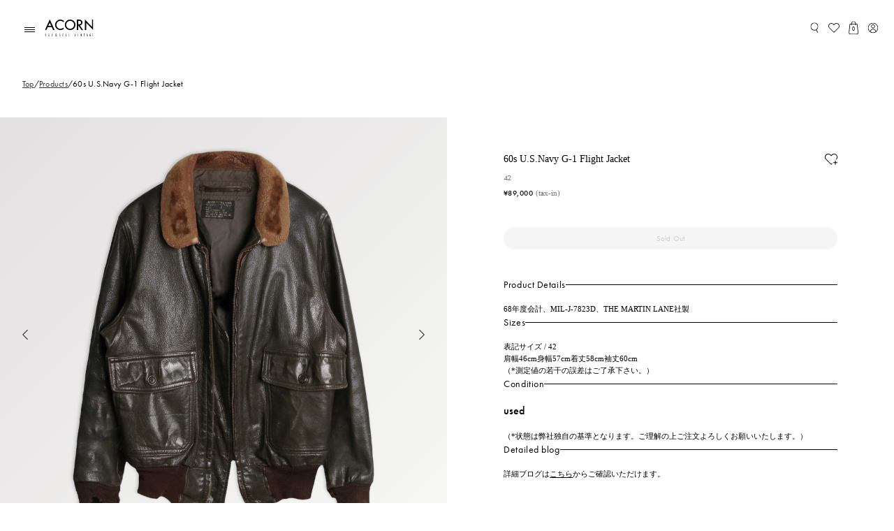

--- FILE ---
content_type: text/html; charset=utf-8
request_url: https://acorn-onlinestore.com/products/5ad27b8
body_size: 44467
content:
<!doctype html>
<html class="no-js" lang="ja">
  <head>
    <script>!function(o,e,k,n){var r=[];if(!window.ReproBooster){window.ReproBooster=function(){r.push(arguments)};var i=o.createElement(e),t=o.getElementsByTagName(e)[0];i.src="https://booster.reproio.com/assets/js/client?token="+k,i.fetchPriority="low",i.async=!0,i.crossOrigin="",i.onload=function(){r.forEach(function(o){window.ReproBooster.apply(window.ReproBooster,o)})},t.parentNode.insertBefore(i,t)}}(document,"script","fb7d1fae-098d-4247-b66d-2fca6dc8e9db")</script>
    <!-- Google Tag Manager -->
    <script>
      (function (w, d, s, l, i) {
        w[l] = w[l] || [];
        w[l].push({ 'gtm.start': new Date().getTime(), event: 'gtm.js' });
        var f = d.getElementsByTagName(s)[0],
          j = d.createElement(s),
          dl = l != 'dataLayer' ? '&l=' + l : '';
        j.async = true;
        j.src = 'https://www.googletagmanager.com/gtm.js?id=' + i + dl;
        f.parentNode.insertBefore(j, f);
      })(window, document, 'script', 'dataLayer', 'GTM-N35L6ZPM');
    </script>
    <!-- End Google Tag Manager -->
    <meta charset="utf-8">
    <meta http-equiv="X-UA-Compatible" content="IE=edge">
    <meta name="viewport" content="width=device-width,initial-scale=1">
    <meta name="theme-color" content="">
    <link rel="canonical" href="https://acorn-onlinestore.com/products/5ad27b8"><link rel="icon" type="image/png" href="//acorn-onlinestore.com/cdn/shop/files/favicon_acorn.png?crop=center&height=32&v=1720069916&width=32"><link rel="preconnect" href="https://fonts.shopifycdn.com" crossorigin><title>
        【60s U.S.Navy G-1 Flight Jacket　】商品詳細 | ACORN VINTAGE ONLINE SHOP 古着通販サイト
    </title>
      <meta
        name="description"
        content="国内最大級、ヴィンテージ古着 高価買取実績No.1のACORN Buy&Sell Vintageオンラインストア。大阪心斎橋に実店舗もございますのでご安心してご利用ください。"
      >

    

<meta property="og:site_name" content="ACORN online store">
<meta property="og:url" content="https://acorn-onlinestore.com/products/5ad27b8">
<meta property="og:title" content="60s U.S.Navy G-1 Flight Jacket　">
<meta property="og:type" content="product">
<meta property="og:description" content="ACORN Buy&amp;Sell Vintageのオンラインショップ。LEVI&#39;Sをはじめとしたヴィンテージデニムに加え、スウェット、ミリタリー、レザージャケットなど、希少なヴィンテージ古着に特化したラインナップの古着通販サイト。また、ヴィンテージ古着の買取も行なっておりますので、お気軽にご相談ください。"><meta property="og:image" content="http://acorn-onlinestore.com/cdn/shop/files/PhotoRoom_003_20240509_095931.jpg?v=1715510649">
  <meta property="og:image:secure_url" content="https://acorn-onlinestore.com/cdn/shop/files/PhotoRoom_003_20240509_095931.jpg?v=1715510649">
  <meta property="og:image:width" content="4000">
  <meta property="og:image:height" content="4000"><meta property="og:price:amount" content="89,000">
  <meta property="og:price:currency" content="JPY"><meta name="twitter:card" content="summary_large_image">
<meta name="twitter:title" content="60s U.S.Navy G-1 Flight Jacket　">
<meta name="twitter:description" content="ACORN Buy&amp;Sell Vintageのオンラインショップ。LEVI&#39;Sをはじめとしたヴィンテージデニムに加え、スウェット、ミリタリー、レザージャケットなど、希少なヴィンテージ古着に特化したラインナップの古着通販サイト。また、ヴィンテージ古着の買取も行なっておりますので、お気軽にご相談ください。">


    <script src="//acorn-onlinestore.com/cdn/shop/t/14/assets/constants.js?v=58251544750838685771750246925" defer="defer"></script>
    <script src="//acorn-onlinestore.com/cdn/shop/t/14/assets/pubsub.js?v=158357773527763999511750246925" defer="defer"></script>
    <script src="//acorn-onlinestore.com/cdn/shop/t/14/assets/global.js?v=54939145903281508041750246925" defer="defer"></script><script src="//acorn-onlinestore.com/cdn/shop/t/14/assets/animations.js?v=88693664871331136111750246925" defer="defer"></script><script>window.performance && window.performance.mark && window.performance.mark('shopify.content_for_header.start');</script><meta name="google-site-verification" content="xfaUf83VP8YM5UsdO3-QUP8Z-M0YPQhZWpUHLiYlxBQ">
<meta id="shopify-digital-wallet" name="shopify-digital-wallet" content="/83698385218/digital_wallets/dialog">
<link rel="alternate" type="application/json+oembed" href="https://acorn-onlinestore.com/products/5ad27b8.oembed">
<script async="async" src="/checkouts/internal/preloads.js?locale=ja-JP"></script>
<script id="shopify-features" type="application/json">{"accessToken":"afa77b1b2db19dc8e1bb9e91edeed0c7","betas":["rich-media-storefront-analytics"],"domain":"acorn-onlinestore.com","predictiveSearch":false,"shopId":83698385218,"locale":"ja"}</script>
<script>var Shopify = Shopify || {};
Shopify.shop = "acorn-online-shop.myshopify.com";
Shopify.locale = "ja";
Shopify.currency = {"active":"JPY","rate":"1.0"};
Shopify.country = "JP";
Shopify.theme = {"name":"Acorn-online","id":178777555266,"schema_name":"Dawn","schema_version":"11.0.0","theme_store_id":null,"role":"main"};
Shopify.theme.handle = "null";
Shopify.theme.style = {"id":null,"handle":null};
Shopify.cdnHost = "acorn-onlinestore.com/cdn";
Shopify.routes = Shopify.routes || {};
Shopify.routes.root = "/";</script>
<script type="module">!function(o){(o.Shopify=o.Shopify||{}).modules=!0}(window);</script>
<script>!function(o){function n(){var o=[];function n(){o.push(Array.prototype.slice.apply(arguments))}return n.q=o,n}var t=o.Shopify=o.Shopify||{};t.loadFeatures=n(),t.autoloadFeatures=n()}(window);</script>
<script id="shop-js-analytics" type="application/json">{"pageType":"product"}</script>
<script defer="defer" async type="module" src="//acorn-onlinestore.com/cdn/shopifycloud/shop-js/modules/v2/client.init-shop-cart-sync_CSE-8ASR.ja.esm.js"></script>
<script defer="defer" async type="module" src="//acorn-onlinestore.com/cdn/shopifycloud/shop-js/modules/v2/chunk.common_DDD8GOhs.esm.js"></script>
<script defer="defer" async type="module" src="//acorn-onlinestore.com/cdn/shopifycloud/shop-js/modules/v2/chunk.modal_B6JNj9sU.esm.js"></script>
<script type="module">
  await import("//acorn-onlinestore.com/cdn/shopifycloud/shop-js/modules/v2/client.init-shop-cart-sync_CSE-8ASR.ja.esm.js");
await import("//acorn-onlinestore.com/cdn/shopifycloud/shop-js/modules/v2/chunk.common_DDD8GOhs.esm.js");
await import("//acorn-onlinestore.com/cdn/shopifycloud/shop-js/modules/v2/chunk.modal_B6JNj9sU.esm.js");

  window.Shopify.SignInWithShop?.initShopCartSync?.({"fedCMEnabled":true,"windoidEnabled":true});

</script>
<script>(function() {
  var isLoaded = false;
  function asyncLoad() {
    if (isLoaded) return;
    isLoaded = true;
    var urls = ["\/\/www.powr.io\/powr.js?powr-token=acorn-online-shop.myshopify.com\u0026external-type=shopify\u0026shop=acorn-online-shop.myshopify.com"];
    for (var i = 0; i < urls.length; i++) {
      var s = document.createElement('script');
      s.type = 'text/javascript';
      s.async = true;
      s.src = urls[i];
      var x = document.getElementsByTagName('script')[0];
      x.parentNode.insertBefore(s, x);
    }
  };
  if(window.attachEvent) {
    window.attachEvent('onload', asyncLoad);
  } else {
    window.addEventListener('load', asyncLoad, false);
  }
})();</script>
<script id="__st">var __st={"a":83698385218,"offset":32400,"reqid":"52b0a792-1db6-4d3b-ad29-5e1e1929ab85-1769750033","pageurl":"acorn-onlinestore.com\/products\/5ad27b8","u":"22e9a7164ef8","p":"product","rtyp":"product","rid":9421821837634};</script>
<script>window.ShopifyPaypalV4VisibilityTracking = true;</script>
<script id="captcha-bootstrap">!function(){'use strict';const t='contact',e='account',n='new_comment',o=[[t,t],['blogs',n],['comments',n],[t,'customer']],c=[[e,'customer_login'],[e,'guest_login'],[e,'recover_customer_password'],[e,'create_customer']],r=t=>t.map((([t,e])=>`form[action*='/${t}']:not([data-nocaptcha='true']) input[name='form_type'][value='${e}']`)).join(','),a=t=>()=>t?[...document.querySelectorAll(t)].map((t=>t.form)):[];function s(){const t=[...o],e=r(t);return a(e)}const i='password',u='form_key',d=['recaptcha-v3-token','g-recaptcha-response','h-captcha-response',i],f=()=>{try{return window.sessionStorage}catch{return}},m='__shopify_v',_=t=>t.elements[u];function p(t,e,n=!1){try{const o=window.sessionStorage,c=JSON.parse(o.getItem(e)),{data:r}=function(t){const{data:e,action:n}=t;return t[m]||n?{data:e,action:n}:{data:t,action:n}}(c);for(const[e,n]of Object.entries(r))t.elements[e]&&(t.elements[e].value=n);n&&o.removeItem(e)}catch(o){console.error('form repopulation failed',{error:o})}}const l='form_type',E='cptcha';function T(t){t.dataset[E]=!0}const w=window,h=w.document,L='Shopify',v='ce_forms',y='captcha';let A=!1;((t,e)=>{const n=(g='f06e6c50-85a8-45c8-87d0-21a2b65856fe',I='https://cdn.shopify.com/shopifycloud/storefront-forms-hcaptcha/ce_storefront_forms_captcha_hcaptcha.v1.5.2.iife.js',D={infoText:'hCaptchaによる保護',privacyText:'プライバシー',termsText:'利用規約'},(t,e,n)=>{const o=w[L][v],c=o.bindForm;if(c)return c(t,g,e,D).then(n);var r;o.q.push([[t,g,e,D],n]),r=I,A||(h.body.append(Object.assign(h.createElement('script'),{id:'captcha-provider',async:!0,src:r})),A=!0)});var g,I,D;w[L]=w[L]||{},w[L][v]=w[L][v]||{},w[L][v].q=[],w[L][y]=w[L][y]||{},w[L][y].protect=function(t,e){n(t,void 0,e),T(t)},Object.freeze(w[L][y]),function(t,e,n,w,h,L){const[v,y,A,g]=function(t,e,n){const i=e?o:[],u=t?c:[],d=[...i,...u],f=r(d),m=r(i),_=r(d.filter((([t,e])=>n.includes(e))));return[a(f),a(m),a(_),s()]}(w,h,L),I=t=>{const e=t.target;return e instanceof HTMLFormElement?e:e&&e.form},D=t=>v().includes(t);t.addEventListener('submit',(t=>{const e=I(t);if(!e)return;const n=D(e)&&!e.dataset.hcaptchaBound&&!e.dataset.recaptchaBound,o=_(e),c=g().includes(e)&&(!o||!o.value);(n||c)&&t.preventDefault(),c&&!n&&(function(t){try{if(!f())return;!function(t){const e=f();if(!e)return;const n=_(t);if(!n)return;const o=n.value;o&&e.removeItem(o)}(t);const e=Array.from(Array(32),(()=>Math.random().toString(36)[2])).join('');!function(t,e){_(t)||t.append(Object.assign(document.createElement('input'),{type:'hidden',name:u})),t.elements[u].value=e}(t,e),function(t,e){const n=f();if(!n)return;const o=[...t.querySelectorAll(`input[type='${i}']`)].map((({name:t})=>t)),c=[...d,...o],r={};for(const[a,s]of new FormData(t).entries())c.includes(a)||(r[a]=s);n.setItem(e,JSON.stringify({[m]:1,action:t.action,data:r}))}(t,e)}catch(e){console.error('failed to persist form',e)}}(e),e.submit())}));const S=(t,e)=>{t&&!t.dataset[E]&&(n(t,e.some((e=>e===t))),T(t))};for(const o of['focusin','change'])t.addEventListener(o,(t=>{const e=I(t);D(e)&&S(e,y())}));const B=e.get('form_key'),M=e.get(l),P=B&&M;t.addEventListener('DOMContentLoaded',(()=>{const t=y();if(P)for(const e of t)e.elements[l].value===M&&p(e,B);[...new Set([...A(),...v().filter((t=>'true'===t.dataset.shopifyCaptcha))])].forEach((e=>S(e,t)))}))}(h,new URLSearchParams(w.location.search),n,t,e,['guest_login'])})(!0,!0)}();</script>
<script integrity="sha256-4kQ18oKyAcykRKYeNunJcIwy7WH5gtpwJnB7kiuLZ1E=" data-source-attribution="shopify.loadfeatures" defer="defer" src="//acorn-onlinestore.com/cdn/shopifycloud/storefront/assets/storefront/load_feature-a0a9edcb.js" crossorigin="anonymous"></script>
<script data-source-attribution="shopify.dynamic_checkout.dynamic.init">var Shopify=Shopify||{};Shopify.PaymentButton=Shopify.PaymentButton||{isStorefrontPortableWallets:!0,init:function(){window.Shopify.PaymentButton.init=function(){};var t=document.createElement("script");t.src="https://acorn-onlinestore.com/cdn/shopifycloud/portable-wallets/latest/portable-wallets.ja.js",t.type="module",document.head.appendChild(t)}};
</script>
<script data-source-attribution="shopify.dynamic_checkout.buyer_consent">
  function portableWalletsHideBuyerConsent(e){var t=document.getElementById("shopify-buyer-consent"),n=document.getElementById("shopify-subscription-policy-button");t&&n&&(t.classList.add("hidden"),t.setAttribute("aria-hidden","true"),n.removeEventListener("click",e))}function portableWalletsShowBuyerConsent(e){var t=document.getElementById("shopify-buyer-consent"),n=document.getElementById("shopify-subscription-policy-button");t&&n&&(t.classList.remove("hidden"),t.removeAttribute("aria-hidden"),n.addEventListener("click",e))}window.Shopify?.PaymentButton&&(window.Shopify.PaymentButton.hideBuyerConsent=portableWalletsHideBuyerConsent,window.Shopify.PaymentButton.showBuyerConsent=portableWalletsShowBuyerConsent);
</script>
<script data-source-attribution="shopify.dynamic_checkout.cart.bootstrap">document.addEventListener("DOMContentLoaded",(function(){function t(){return document.querySelector("shopify-accelerated-checkout-cart, shopify-accelerated-checkout")}if(t())Shopify.PaymentButton.init();else{new MutationObserver((function(e,n){t()&&(Shopify.PaymentButton.init(),n.disconnect())})).observe(document.body,{childList:!0,subtree:!0})}}));
</script>
<script id="sections-script" data-sections="header" defer="defer" src="//acorn-onlinestore.com/cdn/shop/t/14/compiled_assets/scripts.js?v=47473"></script>
<script>window.performance && window.performance.mark && window.performance.mark('shopify.content_for_header.end');</script>


    <style data-shopify>
      @font-face {
  font-family: Assistant;
  font-weight: 400;
  font-style: normal;
  font-display: swap;
  src: url("//acorn-onlinestore.com/cdn/fonts/assistant/assistant_n4.9120912a469cad1cc292572851508ca49d12e768.woff2") format("woff2"),
       url("//acorn-onlinestore.com/cdn/fonts/assistant/assistant_n4.6e9875ce64e0fefcd3f4446b7ec9036b3ddd2985.woff") format("woff");
}

      @font-face {
  font-family: Assistant;
  font-weight: 700;
  font-style: normal;
  font-display: swap;
  src: url("//acorn-onlinestore.com/cdn/fonts/assistant/assistant_n7.bf44452348ec8b8efa3aa3068825305886b1c83c.woff2") format("woff2"),
       url("//acorn-onlinestore.com/cdn/fonts/assistant/assistant_n7.0c887fee83f6b3bda822f1150b912c72da0f7b64.woff") format("woff");
}

      
      
      @font-face {
  font-family: Assistant;
  font-weight: 400;
  font-style: normal;
  font-display: swap;
  src: url("//acorn-onlinestore.com/cdn/fonts/assistant/assistant_n4.9120912a469cad1cc292572851508ca49d12e768.woff2") format("woff2"),
       url("//acorn-onlinestore.com/cdn/fonts/assistant/assistant_n4.6e9875ce64e0fefcd3f4446b7ec9036b3ddd2985.woff") format("woff");
}


      
        :root,
        .color-background-1 {
          --color-background: 255,255,255;
        
          --gradient-background: #ffffff;
        
        --color-foreground: 18,18,18;
        --color-shadow: 18,18,18;
        --color-button: 18,18,18;
        --color-button-text: 255,255,255;
        --color-secondary-button: 255,255,255;
        --color-secondary-button-text: 18,18,18;
        --color-link: 18,18,18;
        --color-badge-foreground: 18,18,18;
        --color-badge-background: 255,255,255;
        --color-badge-border: 18,18,18;
        --payment-terms-background-color: rgb(255 255 255);
      }
      
        
        .color-background-2 {
          --color-background: 243,243,243;
        
          --gradient-background: #f3f3f3;
        
        --color-foreground: 18,18,18;
        --color-shadow: 18,18,18;
        --color-button: 18,18,18;
        --color-button-text: 243,243,243;
        --color-secondary-button: 243,243,243;
        --color-secondary-button-text: 18,18,18;
        --color-link: 18,18,18;
        --color-badge-foreground: 18,18,18;
        --color-badge-background: 243,243,243;
        --color-badge-border: 18,18,18;
        --payment-terms-background-color: rgb(243 243 243);
      }
      
        
        .color-inverse {
          --color-background: 36,40,51;
        
          --gradient-background: #242833;
        
        --color-foreground: 255,255,255;
        --color-shadow: 18,18,18;
        --color-button: 255,255,255;
        --color-button-text: 0,0,0;
        --color-secondary-button: 36,40,51;
        --color-secondary-button-text: 255,255,255;
        --color-link: 255,255,255;
        --color-badge-foreground: 255,255,255;
        --color-badge-background: 36,40,51;
        --color-badge-border: 255,255,255;
        --payment-terms-background-color: rgb(36 40 51);
      }
      
        
        .color-accent-1 {
          --color-background: 18,18,18;
        
          --gradient-background: #121212;
        
        --color-foreground: 255,255,255;
        --color-shadow: 18,18,18;
        --color-button: 255,255,255;
        --color-button-text: 18,18,18;
        --color-secondary-button: 18,18,18;
        --color-secondary-button-text: 255,255,255;
        --color-link: 255,255,255;
        --color-badge-foreground: 255,255,255;
        --color-badge-background: 18,18,18;
        --color-badge-border: 255,255,255;
        --payment-terms-background-color: rgb(18 18 18);
      }
      
        
        .color-accent-2 {
          --color-background: 51,79,180;
        
          --gradient-background: #334fb4;
        
        --color-foreground: 255,255,255;
        --color-shadow: 18,18,18;
        --color-button: 255,255,255;
        --color-button-text: 51,79,180;
        --color-secondary-button: 51,79,180;
        --color-secondary-button-text: 255,255,255;
        --color-link: 255,255,255;
        --color-badge-foreground: 255,255,255;
        --color-badge-background: 51,79,180;
        --color-badge-border: 255,255,255;
        --payment-terms-background-color: rgb(51 79 180);
      }
      

      body, .color-background-1, .color-background-2, .color-inverse, .color-accent-1, .color-accent-2 {
        color: rgba(var(--color-foreground), 0.75);
        background-color: rgb(var(--color-background));
      }

      :root {
        --font-body-family: Assistant, sans-serif;
        --font-body-style: normal;
        --font-body-weight: 400;
        --font-body-weight-bold: 700;

        --font-heading-family: Assistant, sans-serif;
        --font-heading-style: normal;
        --font-heading-weight: 400;

        --font-body-scale: 1.0;
        --font-heading-scale: 1.0;

        --media-padding: px;
        --media-border-opacity: 0.05;
        --media-border-width: 1px;
        --media-radius: 0px;
        --media-shadow-opacity: 0.0;
        --media-shadow-horizontal-offset: 0px;
        --media-shadow-vertical-offset: 4px;
        --media-shadow-blur-radius: 5px;
        --media-shadow-visible: 0;

        --page-width: 120rem;
        --page-width-margin: 0rem;

        --product-card-image-padding: 0.0rem;
        --product-card-corner-radius: 0.0rem;
        --product-card-text-alignment: left;
        --product-card-border-width: 0.0rem;
        --product-card-border-opacity: 0.1;
        --product-card-shadow-opacity: 0.0;
        --product-card-shadow-visible: 0;
        --product-card-shadow-horizontal-offset: 0.0rem;
        --product-card-shadow-vertical-offset: 0.4rem;
        --product-card-shadow-blur-radius: 0.5rem;

        --collection-card-image-padding: 0.0rem;
        --collection-card-corner-radius: 0.0rem;
        --collection-card-text-alignment: left;
        --collection-card-border-width: 0.0rem;
        --collection-card-border-opacity: 0.1;
        --collection-card-shadow-opacity: 0.0;
        --collection-card-shadow-visible: 0;
        --collection-card-shadow-horizontal-offset: 0.0rem;
        --collection-card-shadow-vertical-offset: 0.4rem;
        --collection-card-shadow-blur-radius: 0.5rem;

        --blog-card-image-padding: 0.0rem;
        --blog-card-corner-radius: 0.0rem;
        --blog-card-text-alignment: left;
        --blog-card-border-width: 0.0rem;
        --blog-card-border-opacity: 0.1;
        --blog-card-shadow-opacity: 0.0;
        --blog-card-shadow-visible: 0;
        --blog-card-shadow-horizontal-offset: 0.0rem;
        --blog-card-shadow-vertical-offset: 0.4rem;
        --blog-card-shadow-blur-radius: 0.5rem;

        --badge-corner-radius: 4.0rem;

        --popup-border-width: 1px;
        --popup-border-opacity: 0.1;
        --popup-corner-radius: 0px;
        --popup-shadow-opacity: 0.05;
        --popup-shadow-horizontal-offset: 0px;
        --popup-shadow-vertical-offset: 4px;
        --popup-shadow-blur-radius: 5px;

        --drawer-border-width: 1px;
        --drawer-border-opacity: 0.1;
        --drawer-shadow-opacity: 0.0;
        --drawer-shadow-horizontal-offset: 0px;
        --drawer-shadow-vertical-offset: 4px;
        --drawer-shadow-blur-radius: 5px;

        --spacing-sections-desktop: 0px;
        --spacing-sections-mobile: 0px;

        --grid-desktop-vertical-spacing: 8px;
        --grid-desktop-horizontal-spacing: 8px;
        --grid-mobile-vertical-spacing: 4px;
        --grid-mobile-horizontal-spacing: 4px;

        --text-boxes-border-opacity: 0.1;
        --text-boxes-border-width: 0px;
        --text-boxes-radius: 0px;
        --text-boxes-shadow-opacity: 0.0;
        --text-boxes-shadow-visible: 0;
        --text-boxes-shadow-horizontal-offset: 0px;
        --text-boxes-shadow-vertical-offset: 4px;
        --text-boxes-shadow-blur-radius: 5px;

        --buttons-radius: 0px;
        --buttons-radius-outset: 0px;
        --buttons-border-width: 1px;
        --buttons-border-opacity: 1.0;
        --buttons-shadow-opacity: 0.0;
        --buttons-shadow-visible: 0;
        --buttons-shadow-horizontal-offset: 0px;
        --buttons-shadow-vertical-offset: 4px;
        --buttons-shadow-blur-radius: 5px;
        --buttons-border-offset: 0px;

        --inputs-radius: 0px;
        --inputs-border-width: 1px;
        --inputs-border-opacity: 0.55;
        --inputs-shadow-opacity: 0.0;
        --inputs-shadow-horizontal-offset: 0px;
        --inputs-margin-offset: 0px;
        --inputs-shadow-vertical-offset: 4px;
        --inputs-shadow-blur-radius: 5px;
        --inputs-radius-outset: 0px;

        --variant-pills-radius: 40px;
        --variant-pills-border-width: 1px;
        --variant-pills-border-opacity: 0.55;
        --variant-pills-shadow-opacity: 0.0;
        --variant-pills-shadow-horizontal-offset: 0px;
        --variant-pills-shadow-vertical-offset: 4px;
        --variant-pills-shadow-blur-radius: 5px;
      }

      *,
      *::before,
      *::after {
        box-sizing: inherit;
      }

      html {
        box-sizing: border-box;
        font-size: calc(var(--font-body-scale) * 62.5%);
        height: 100%;
      }

      body {
        display: grid;
        grid-template-rows: auto auto 1fr auto;
        grid-template-columns: 100%;
        min-height: 100%;
        margin: 0;
        font-size: 1.5rem;
        letter-spacing: 0.06rem;
        line-height: calc(1 + 0.8 / var(--font-body-scale));
        font-family: var(--font-body-family);
        font-style: var(--font-body-style);
        font-weight: var(--font-body-weight);
      }

      @media screen and (min-width: 750px) {
        body {
          font-size: 1.6rem;
        }
      }
    </style>

    <link href="//acorn-onlinestore.com/cdn/shop/t/14/assets/base.css?v=135512915546551837091750246925" rel="stylesheet" type="text/css" media="all" />
<link rel="preload" as="font" href="//acorn-onlinestore.com/cdn/fonts/assistant/assistant_n4.9120912a469cad1cc292572851508ca49d12e768.woff2" type="font/woff2" crossorigin><link rel="preload" as="font" href="//acorn-onlinestore.com/cdn/fonts/assistant/assistant_n4.9120912a469cad1cc292572851508ca49d12e768.woff2" type="font/woff2" crossorigin><link
        rel="stylesheet"
        href="//acorn-onlinestore.com/cdn/shop/t/14/assets/component-predictive-search.css?v=118923337488134913561750246925"
        media="print"
        onload="this.media='all'"
      ><script>
      document.documentElement.className = document.documentElement.className.replace('no-js', 'js');
      if (Shopify.designMode) {
        document.documentElement.classList.add('shopify-design-mode');
      }
    </script>

    <link rel="stylesheet" href="https://use.typekit.net/yka6hxw.css">
    <link rel="stylesheet" href="https://cdn.jsdelivr.net/npm/swiper@8/swiper-bundle.min.css">
    <script src="https://cdn.jsdelivr.net/npm/swiper@8/swiper-bundle.min.js"></script>
    <script
      src="https://code.jquery.com/jquery-3.6.0.js"
      integrity="sha256H+K7U5CnXl1h5ywQfKtSj8PCmoN9aaq30gDh27Xc0jk="
      crossorigin="anonymous"
    ></script>
    <script src="https://cdnjs.cloudflare.com/ajax/libs/gsap/3.9.1/gsap.min.js"></script>
    <script src="https://unpkg.com/infinite-scroll@4/dist/infinite-scroll.pkgd.min.js"></script>
    <link rel="stylesheet" href="//acorn-onlinestore.com/cdn/shop/t/14/assets/style.css?v=102122928072542117031750246925">
    <link rel="stylesheet" href="//acorn-onlinestore.com/cdn/shop/t/14/assets/background.css?v=50696259352066719991750247521">
    <script src="//acorn-onlinestore.com/cdn/shop/t/14/assets/script.js?v=76859570537809341341750246925" defer="defer"></script>
    <script src="//acorn-onlinestore.com/cdn/shop/t/14/assets/account.js?v=91576851350113739731750246925" defer></script>
  <!-- BEGIN app block: shopify://apps/powerful-form-builder/blocks/app-embed/e4bcb1eb-35b2-42e6-bc37-bfe0e1542c9d --><script type="text/javascript" hs-ignore data-cookieconsent="ignore">
  var Globo = Globo || {};
  var globoFormbuilderRecaptchaInit = function(){};
  var globoFormbuilderHcaptchaInit = function(){};
  window.Globo.FormBuilder = window.Globo.FormBuilder || {};
  window.Globo.FormBuilder.shop = {"configuration":{"money_format":"¥{{amount_no_decimals}}"},"pricing":{"features":{"bulkOrderForm":true,"cartForm":true,"fileUpload":30,"removeCopyright":true}},"settings":{"copyright":"Powered by <a href=\"https://globosoftware.net\" target=\"_blank\">Globo</a> <a href=\"https://apps.shopify.com/form-builder-contact-form\" target=\"_blank\">Form</a>","hideWaterMark":false,"reCaptcha":{"recaptchaType":"v2","siteKey":false,"languageCode":"en"},"scrollTop":false,"additionalColumns":[]},"encryption_form_id":1,"url":"https://app.powerfulform.com/"};

  if(window.Globo.FormBuilder.shop.settings.customCssEnabled && window.Globo.FormBuilder.shop.settings.customCssCode){
    const customStyle = document.createElement('style');
    customStyle.type = 'text/css';
    customStyle.innerHTML = window.Globo.FormBuilder.shop.settings.customCssCode;
    document.head.appendChild(customStyle);
  }

  window.Globo.FormBuilder.forms = [];
    
      
      
      
      window.Globo.FormBuilder.forms[27561] = {"27561":{"elements":[{"id":"group-1","type":"group","label":"Page 1","description":"","elements":[{"id":"select-1","type":"select","label":{"ja":"お問い合わせ内容"},"placeholder":{"ja":"選択してください"},"options":[{"label":{"ja":"ご注文について"},"value":"ご注文について"},{"label":{"ja":"買取について（買取依頼含む）"},"value":"買取について（買取依頼含む）"},{"label":{"ja":"商品について"},"value":"商品について"},{"label":{"ja":"支払い方法について"},"value":"支払い方法について"},{"label":{"ja":"返品・キャンセルについて"},"value":"返品・キャンセルについて"},{"label":{"ja":"その他"},"value":"その他"}],"defaultOption":"","description":"","hideLabel":false,"keepPositionLabel":false,"columnWidth":100,"displayDisjunctive":false,"required":true},{"id":"name-1","type":"name","label":{"ja":"お名前"},"placeholder":{"ja":"山田 太郎"},"description":"","limitCharacters":false,"characters":100,"hideLabel":false,"keepPositionLabel":false,"columnWidth":100,"displayType":"show","displayDisjunctive":false,"conditionalField":false,"required":true},{"id":"name-2","type":"name","label":{"ja":"ふりがな"},"placeholder":{"ja":"やまだ たろう"},"description":"","limitCharacters":false,"characters":100,"hideLabel":false,"keepPositionLabel":false,"columnWidth":100,"displayType":"show","displayDisjunctive":false,"conditionalField":false},{"id":"email","type":"email","label":{"ja":"メールアドレス"},"placeholder":{"ja":"sample@sample.com"},"description":null,"hideLabel":false,"required":true,"columnWidth":100,"conditionalField":false},{"id":"email-1","type":"email","label":{"ja":"メールアドレス（確認）"},"placeholder":{"ja":""},"description":null,"hideLabel":false,"required":true,"columnWidth":100,"conditionalField":false},{"id":"textarea","type":"textarea","label":{"ja":"お問い合わせ内容"},"placeholder":{"ja":"お問い合わせ内容をご記入ください。"},"description":null,"hideLabel":false,"required":true,"columnWidth":100,"conditionalField":false},{"id":"file2-1","type":"file2","label":{"ja":"画像添付"},"button-text":{"ja":"ファイルを選択"},"placeholder":{"ja":""},"hint":{"ja":""},"allowed-multiple":true,"allowed-extensions":["jpg","jpeg","png","gif","svg"],"description":"","hideLabel":false,"keepPositionLabel":false,"columnWidth":100,"displayType":"show","displayDisjunctive":false,"conditionalField":false,"displayRules":[{"field":"","relation":"equal","condition":""}]},{"id":"file2-2","type":"file2","label":{"ja":"画像添付2"},"button-text":{"ja":"ファイルを選択"},"placeholder":{"ja":""},"hint":{"ja":""},"allowed-multiple":true,"allowed-extensions":["jpg","jpeg","png","gif","svg"],"description":"","hideLabel":false,"keepPositionLabel":false,"columnWidth":100,"displayType":"show","displayDisjunctive":true,"conditionalField":false,"displayRules":[{"field":"textarea","relation":"equal","condition":""},{"field":"","relation":"equal","condition":""}]},{"id":"file2-3","type":"file2","label":{"ja":"画像添付3"},"button-text":{"ja":"ファイルを選択"},"placeholder":{"ja":""},"hint":{"ja":""},"allowed-multiple":false,"allowed-extensions":["jpg","jpeg","png","gif","svg"],"description":"","hideLabel":false,"keepPositionLabel":false,"columnWidth":100,"displayType":"show","displayDisjunctive":true,"conditionalField":false,"displayRules":[{"field":"textarea","relation":"equal","condition":""},{"field":"","relation":"equal","condition":""}]},{"id":"file2-4","type":"file2","label":{"ja":"画像添付4"},"button-text":{"ja":"ファイルを選択"},"placeholder":{"ja":""},"hint":{"ja":""},"allowed-multiple":false,"allowed-extensions":["jpg","jpeg","png","gif","svg"],"description":"","hideLabel":false,"keepPositionLabel":false,"columnWidth":100,"displayType":"show","displayDisjunctive":true,"conditionalField":false,"displayRules":[{"field":"textarea","relation":"equal","condition":""},{"field":"","relation":"equal","condition":""}]},{"id":"file2-5","type":"file2","label":{"ja":"画像添付5"},"button-text":{"ja":"ファイルを選択"},"placeholder":{"ja":""},"hint":{"ja":""},"allowed-multiple":false,"allowed-extensions":["jpg","jpeg","png","gif","svg"],"description":"","hideLabel":false,"keepPositionLabel":false,"columnWidth":100,"displayType":"show","displayDisjunctive":true,"conditionalField":false,"displayRules":[{"field":"textarea","relation":"equal","condition":""},{"field":"","relation":"equal","condition":""}]},{"id":"acceptTerms-1","type":"acceptTerms","label":{"ja":"\u003ca href='\/privacy' target='_blank'\u003eプライバシーポリシー\u003c\/a\u003eに同意します"},"rawOption":"Yes","defaultSelected":false,"description":"","columnWidth":50,"displayType":"show","displayDisjunctive":false,"conditionalField":false}]}],"errorMessage":{"required":{"ja":"入力してください"},"invalid":{"ja":"無効な入力です"},"invalidEmail":{"ja":"無効なメールアドレスです"},"invalidURL":"Invalid URL","fileSizeLimit":{"ja":"ファイルサイズが大きすぎます"},"fileNotAllowed":{"ja":"このファイルは許可されていません"},"requiredCaptcha":"Please, enter the captcha","invalidName":{"ja":"無効な名前です"}},"appearance":{"layout":"default","width":"1024","style":"classic","mainColor":"rgba(255,255,255,1)","floatingIcon":"\u003csvg aria-hidden=\"true\" focusable=\"false\" data-prefix=\"far\" data-icon=\"envelope\" class=\"svg-inline--fa fa-envelope fa-w-16\" role=\"img\" xmlns=\"http:\/\/www.w3.org\/2000\/svg\" viewBox=\"0 0 512 512\"\u003e\u003cpath fill=\"currentColor\" d=\"M464 64H48C21.49 64 0 85.49 0 112v288c0 26.51 21.49 48 48 48h416c26.51 0 48-21.49 48-48V112c0-26.51-21.49-48-48-48zm0 48v40.805c-22.422 18.259-58.168 46.651-134.587 106.49-16.841 13.247-50.201 45.072-73.413 44.701-23.208.375-56.579-31.459-73.413-44.701C106.18 199.465 70.425 171.067 48 152.805V112h416zM48 400V214.398c22.914 18.251 55.409 43.862 104.938 82.646 21.857 17.205 60.134 55.186 103.062 54.955 42.717.231 80.509-37.199 103.053-54.947 49.528-38.783 82.032-64.401 104.947-82.653V400H48z\"\u003e\u003c\/path\u003e\u003c\/svg\u003e","floatingText":null,"displayOnAllPage":false,"formType":"normalForm","background":"color","backgroundColor":"#fff","descriptionColor":"#6c757d","headingColor":"#000","labelColor":"#000","optionColor":"#000","paragraphBackground":"#fff","paragraphColor":"#000"},"afterSubmit":{"action":"redirectToPage","message":"\u003ch4\u003eThank you for getting in touch!\u0026nbsp;\u003c\/h4\u003e\u003cp\u003e\u003cbr\u003e\u003c\/p\u003e\u003cp\u003eWe appreciate you contacting us. One of our colleagues will get back in touch with you soon!\u003c\/p\u003e\u003cp\u003e\u003cbr\u003e\u003c\/p\u003e\u003cp\u003eHave a great day!\u003c\/p\u003e","redirectUrl":"\/pages\/contact_complete"},"footer":{"description":{"ja":"\u003cp\u003e\u003cbr\u003e\u003c\/p\u003e"},"previousText":{"ja":"修正する"},"nextText":{"ja":"確認画面へ"},"submitText":{"ja":"送信する"},"submitAlignment":"center","resetButton":false},"header":{"active":false,"title":"Contact us","description":"Leave your message and we'll get back to you shortly.","headerAlignment":"left"},"isStepByStepForm":true,"publish":{"requiredLogin":false,"requiredLoginMessage":"Please \u003ca href='\/account\/login' title='login'\u003elogin\u003c\/a\u003e to continue","publishType":"embedCode","selectTime":"forever","setCookie":"1","setCookieHours":"1","setCookieWeeks":"1"},"reCaptcha":{"enable":false,"note":"Please make sure that you have set Google reCaptcha v2 Site key and Secret key in \u003ca href=\"\/admin\/settings\"\u003eSettings\u003c\/a\u003e"},"html":"\n\u003cdiv class=\"globo-form default-form globo-form-id-27561\" data-locale=\"ja\" \u003e\n\n\u003cstyle\u003e\n\n\n\n.globo-form-id-27561 .globo-form-app{\n    max-width: 1024px;\n    width: -webkit-fill-available;\n    \n    background-color: #fff;\n    \n    \n}\n\n.globo-form-id-27561 .globo-form-app .globo-heading{\n    color: #000\n}\n\n\n.globo-form-id-27561 .globo-form-app .header {\n    text-align:left;\n}\n\n\n.globo-form-id-27561 .globo-form-app .globo-description,\n.globo-form-id-27561 .globo-form-app .header .globo-description{\n    color: #6c757d\n}\n.globo-form-id-27561 .globo-form-app .globo-label,\n.globo-form-id-27561 .globo-form-app .globo-form-control label.globo-label,\n.globo-form-id-27561 .globo-form-app .globo-form-control label.globo-label span.label-content{\n    color: #000;\n    text-align: left !important;\n}\n.globo-form-id-27561 .globo-form-app .globo-label.globo-position-label{\n    height: 20px !important;\n}\n.globo-form-id-27561 .globo-form-app .globo-form-control .help-text.globo-description,\n.globo-form-id-27561 .globo-form-app .globo-form-control span.globo-description{\n    color: #6c757d\n}\n.globo-form-id-27561 .globo-form-app .globo-form-control .checkbox-wrapper .globo-option,\n.globo-form-id-27561 .globo-form-app .globo-form-control .radio-wrapper .globo-option\n{\n    color: #000\n}\n.globo-form-id-27561 .globo-form-app .footer,\n.globo-form-id-27561 .globo-form-app .gfb__footer{\n    text-align:center;\n}\n.globo-form-id-27561 .globo-form-app .footer button,\n.globo-form-id-27561 .globo-form-app .gfb__footer button{\n    border:1px solid rgba(255,255,255,1);\n    \n}\n.globo-form-id-27561 .globo-form-app .footer button.submit,\n.globo-form-id-27561 .globo-form-app .gfb__footer button.submit\n.globo-form-id-27561 .globo-form-app .footer button.checkout,\n.globo-form-id-27561 .globo-form-app .gfb__footer button.checkout,\n.globo-form-id-27561 .globo-form-app .footer button.action.loading .spinner,\n.globo-form-id-27561 .globo-form-app .gfb__footer button.action.loading .spinner{\n    background-color: rgba(255,255,255,1);\n    color : #000000;\n}\n.globo-form-id-27561 .globo-form-app .globo-form-control .star-rating\u003efieldset:not(:checked)\u003elabel:before {\n    content: url('data:image\/svg+xml; utf8, \u003csvg aria-hidden=\"true\" focusable=\"false\" data-prefix=\"far\" data-icon=\"star\" class=\"svg-inline--fa fa-star fa-w-18\" role=\"img\" xmlns=\"http:\/\/www.w3.org\/2000\/svg\" viewBox=\"0 0 576 512\"\u003e\u003cpath fill=\"rgba(255,255,255,1)\" d=\"M528.1 171.5L382 150.2 316.7 17.8c-11.7-23.6-45.6-23.9-57.4 0L194 150.2 47.9 171.5c-26.2 3.8-36.7 36.1-17.7 54.6l105.7 103-25 145.5c-4.5 26.3 23.2 46 46.4 33.7L288 439.6l130.7 68.7c23.2 12.2 50.9-7.4 46.4-33.7l-25-145.5 105.7-103c19-18.5 8.5-50.8-17.7-54.6zM388.6 312.3l23.7 138.4L288 385.4l-124.3 65.3 23.7-138.4-100.6-98 139-20.2 62.2-126 62.2 126 139 20.2-100.6 98z\"\u003e\u003c\/path\u003e\u003c\/svg\u003e');\n}\n.globo-form-id-27561 .globo-form-app .globo-form-control .star-rating\u003efieldset\u003einput:checked ~ label:before {\n    content: url('data:image\/svg+xml; utf8, \u003csvg aria-hidden=\"true\" focusable=\"false\" data-prefix=\"fas\" data-icon=\"star\" class=\"svg-inline--fa fa-star fa-w-18\" role=\"img\" xmlns=\"http:\/\/www.w3.org\/2000\/svg\" viewBox=\"0 0 576 512\"\u003e\u003cpath fill=\"rgba(255,255,255,1)\" d=\"M259.3 17.8L194 150.2 47.9 171.5c-26.2 3.8-36.7 36.1-17.7 54.6l105.7 103-25 145.5c-4.5 26.3 23.2 46 46.4 33.7L288 439.6l130.7 68.7c23.2 12.2 50.9-7.4 46.4-33.7l-25-145.5 105.7-103c19-18.5 8.5-50.8-17.7-54.6L382 150.2 316.7 17.8c-11.7-23.6-45.6-23.9-57.4 0z\"\u003e\u003c\/path\u003e\u003c\/svg\u003e');\n}\n.globo-form-id-27561 .globo-form-app .globo-form-control .star-rating\u003efieldset:not(:checked)\u003elabel:hover:before,\n.globo-form-id-27561 .globo-form-app .globo-form-control .star-rating\u003efieldset:not(:checked)\u003elabel:hover ~ label:before{\n    content : url('data:image\/svg+xml; utf8, \u003csvg aria-hidden=\"true\" focusable=\"false\" data-prefix=\"fas\" data-icon=\"star\" class=\"svg-inline--fa fa-star fa-w-18\" role=\"img\" xmlns=\"http:\/\/www.w3.org\/2000\/svg\" viewBox=\"0 0 576 512\"\u003e\u003cpath fill=\"rgba(255,255,255,1)\" d=\"M259.3 17.8L194 150.2 47.9 171.5c-26.2 3.8-36.7 36.1-17.7 54.6l105.7 103-25 145.5c-4.5 26.3 23.2 46 46.4 33.7L288 439.6l130.7 68.7c23.2 12.2 50.9-7.4 46.4-33.7l-25-145.5 105.7-103c19-18.5 8.5-50.8-17.7-54.6L382 150.2 316.7 17.8c-11.7-23.6-45.6-23.9-57.4 0z\"\u003e\u003c\/path\u003e\u003c\/svg\u003e')\n}\n.globo-form-id-27561 .globo-form-app .globo-form-control .radio-wrapper .radio-input:checked ~ .radio-label:after {\n    background: rgba(255,255,255,1);\n    background: radial-gradient(rgba(255,255,255,1) 40%, #fff 45%);\n}\n.globo-form-id-27561 .globo-form-app .globo-form-control .checkbox-wrapper .checkbox-input:checked ~ .checkbox-label:before {\n    border-color: rgba(255,255,255,1);\n    box-shadow: 0 4px 6px rgba(50,50,93,0.11), 0 1px 3px rgba(0,0,0,0.08);\n    background-color: rgba(255,255,255,1);\n}\n.globo-form-id-27561 .globo-form-app .step.-completed .step__number,\n.globo-form-id-27561 .globo-form-app .line.-progress,\n.globo-form-id-27561 .globo-form-app .line.-start{\n    background-color: rgba(255,255,255,1);\n}\n.globo-form-id-27561 .globo-form-app .checkmark__check,\n.globo-form-id-27561 .globo-form-app .checkmark__circle{\n    stroke: rgba(255,255,255,1);\n}\n.globo-form-id-27561 .floating-button{\n    background-color: rgba(255,255,255,1);\n}\n.globo-form-id-27561 .globo-form-app .globo-form-control .checkbox-wrapper .checkbox-input ~ .checkbox-label:before,\n.globo-form-app .globo-form-control .radio-wrapper .radio-input ~ .radio-label:after{\n    border-color : rgba(255,255,255,1);\n}\n.globo-form-id-27561 .flatpickr-day.selected, \n.globo-form-id-27561 .flatpickr-day.startRange, \n.globo-form-id-27561 .flatpickr-day.endRange, \n.globo-form-id-27561 .flatpickr-day.selected.inRange, \n.globo-form-id-27561 .flatpickr-day.startRange.inRange, \n.globo-form-id-27561 .flatpickr-day.endRange.inRange, \n.globo-form-id-27561 .flatpickr-day.selected:focus, \n.globo-form-id-27561 .flatpickr-day.startRange:focus, \n.globo-form-id-27561 .flatpickr-day.endRange:focus, \n.globo-form-id-27561 .flatpickr-day.selected:hover, \n.globo-form-id-27561 .flatpickr-day.startRange:hover, \n.globo-form-id-27561 .flatpickr-day.endRange:hover, \n.globo-form-id-27561 .flatpickr-day.selected.prevMonthDay, \n.globo-form-id-27561 .flatpickr-day.startRange.prevMonthDay, \n.globo-form-id-27561 .flatpickr-day.endRange.prevMonthDay, \n.globo-form-id-27561 .flatpickr-day.selected.nextMonthDay, \n.globo-form-id-27561 .flatpickr-day.startRange.nextMonthDay, \n.globo-form-id-27561 .flatpickr-day.endRange.nextMonthDay {\n    background: rgba(255,255,255,1);\n    border-color: rgba(255,255,255,1);\n}\n.globo-form-id-27561 .globo-paragraph,\n.globo-form-id-27561 .globo-paragraph * {\n    background: #fff !important;\n    color: #000 !important;\n    width: 100%!important;\n}\n\n\u003c\/style\u003e\n\u003cstyle\u003e\n    :root .globo-form-app[data-id=\"27561\"]{\n        --gfb-primary-color: rgba(255,255,255,1);\n        --gfb-form-width: 1024px;\n        --gfb-font-family: inherit;\n        --gfb-font-style: inherit;\n        \n        --gfb-bg-color: #FFF;\n        --gfb-bg-position: top;\n        \n            --gfb-bg-color: #fff;\n        \n        \n    }\n\u003c\/style\u003e\n\u003cdiv class=\"globo-form-app default-layout gfb-style-classic\" data-id=27561\u003e\n    \u003cdiv class=\"header dismiss hidden\" onclick=\"Globo.FormBuilder.closeModalForm(this)\"\u003e\n        \u003csvg width=20 height=20 viewBox=\"0 0 20 20\" class=\"\" focusable=\"false\" aria-hidden=\"true\"\u003e\u003cpath d=\"M11.414 10l4.293-4.293a.999.999 0 1 0-1.414-1.414L10 8.586 5.707 4.293a.999.999 0 1 0-1.414 1.414L8.586 10l-4.293 4.293a.999.999 0 1 0 1.414 1.414L10 11.414l4.293 4.293a.997.997 0 0 0 1.414 0 .999.999 0 0 0 0-1.414L11.414 10z\" fill-rule=\"evenodd\"\u003e\u003c\/path\u003e\u003c\/svg\u003e\n    \u003c\/div\u003e\n    \u003cform class=\"g-container\" novalidate action=\"\/api\/front\/form\/27561\/send\" method=\"POST\" enctype=\"multipart\/form-data\" data-id=27561\u003e\n        \n            \n        \n        \n            \u003cdiv class=\"globo-formbuilder-wizard\" data-id=27561\u003e\n                \u003cdiv class=\"wizard__content\"\u003e\n                    \u003cheader class=\"wizard__header\"\u003e\n                        \u003cdiv class=\"wizard__steps\"\u003e\n                        \u003cnav class=\"steps hidden\"\u003e\n                            \n                            \n                                \n                            \n                            \n                                \n                                \n                                \n                                \n                                \u003cdiv class=\"step last \" data-element-id=\"group-1\"  data-step=\"0\" \u003e\n                                    \u003cdiv class=\"step__content\"\u003e\n                                        \u003cp class=\"step__number\"\u003e\u003c\/p\u003e\n                                        \u003csvg class=\"checkmark\" xmlns=\"http:\/\/www.w3.org\/2000\/svg\" width=52 height=52 viewBox=\"0 0 52 52\"\u003e\n                                            \u003ccircle class=\"checkmark__circle\" cx=\"26\" cy=\"26\" r=\"25\" fill=\"none\"\/\u003e\n                                            \u003cpath class=\"checkmark__check\" fill=\"none\" d=\"M14.1 27.2l7.1 7.2 16.7-16.8\"\/\u003e\n                                        \u003c\/svg\u003e\n                                        \u003cdiv class=\"lines\"\u003e\n                                            \n                                                \u003cdiv class=\"line -start\"\u003e\u003c\/div\u003e\n                                            \n                                            \u003cdiv class=\"line -background\"\u003e\n                                            \u003c\/div\u003e\n                                            \u003cdiv class=\"line -progress\"\u003e\n                                            \u003c\/div\u003e\n                                        \u003c\/div\u003e  \n                                    \u003c\/div\u003e\n                                \u003c\/div\u003e\n                            \n                        \u003c\/nav\u003e\n                        \u003c\/div\u003e\n                    \u003c\/header\u003e\n                    \u003cdiv class=\"panels\"\u003e\n                        \n                        \n                        \n                        \n                        \u003cdiv class=\"panel \" data-element-id=\"group-1\" data-id=27561  data-step=\"0\" style=\"padding-top:0\"\u003e\n                            \n                                \n                                    \n\n\n\n\n\n\n\n\n\n\n\n\u003cdiv class=\"globo-form-control layout-1-column\"  data-default-value=\"\"\u003e\n    \u003clabel for=\"27561-select-1\" class=\"classic-label globo-label \"\u003e\u003cspan class=\"label-content\" data-label=\"お問い合わせ内容\"\u003eお問い合わせ内容\u003c\/span\u003e\u003cspan class=\"text-danger text-smaller\"\u003e *\u003c\/span\u003e\u003c\/label\u003e\n    \n    \n    \u003cdiv class=\"globo-form-input\"\u003e\n        \n        \u003cselect name=\"select-1\"  id=\"27561-select-1\" class=\"classic-input\" presence\u003e\n            \u003coption selected=\"selected\" value=\"\" disabled=\"disabled\"\u003e選択してください\u003c\/option\u003e\n            \n            \u003coption value=\"ご注文について\" \u003eご注文について\u003c\/option\u003e\n            \n            \u003coption value=\"買取について（買取依頼含む）\" \u003e買取について（買取依頼含む）\u003c\/option\u003e\n            \n            \u003coption value=\"商品について\" \u003e商品について\u003c\/option\u003e\n            \n            \u003coption value=\"支払い方法について\" \u003e支払い方法について\u003c\/option\u003e\n            \n            \u003coption value=\"返品・キャンセルについて\" \u003e返品・キャンセルについて\u003c\/option\u003e\n            \n            \u003coption value=\"その他\" \u003eその他\u003c\/option\u003e\n            \n        \u003c\/select\u003e\n    \u003c\/div\u003e\n    \n    \u003csmall class=\"messages\"\u003e\u003c\/small\u003e\n\u003c\/div\u003e\n\n\n                                \n                                    \n\n\n\n\n\n\n\n\n\n\n\n\u003cdiv class=\"globo-form-control layout-1-column\" \u003e\n\u003clabel for=\"27561-name-1\" class=\"classic-label globo-label \"\u003e\u003cspan class=\"label-content\" data-label=\"お名前\"\u003eお名前\u003c\/span\u003e\u003cspan class=\"text-danger text-smaller\"\u003e *\u003c\/span\u003e\u003c\/label\u003e\n    \u003cdiv class=\"globo-form-input\"\u003e\n        \n        \u003cinput type=\"text\"  data-type=\"name\" class=\"classic-input\" id=\"27561-name-1\" name=\"name-1\" placeholder=\"山田 太郎\" presence  \u003e\n    \u003c\/div\u003e\n    \n    \u003csmall class=\"messages\"\u003e\u003c\/small\u003e\n\u003c\/div\u003e\n\n\n                                \n                                    \n\n\n\n\n\n\n\n\n\n\n\n\u003cdiv class=\"globo-form-control layout-1-column\" \u003e\n\u003clabel for=\"27561-name-2\" class=\"classic-label globo-label \"\u003e\u003cspan class=\"label-content\" data-label=\"ふりがな\"\u003eふりがな\u003c\/span\u003e\u003cspan\u003e\u003c\/span\u003e\u003c\/label\u003e\n    \u003cdiv class=\"globo-form-input\"\u003e\n        \n        \u003cinput type=\"text\"  data-type=\"name\" class=\"classic-input\" id=\"27561-name-2\" name=\"name-2\" placeholder=\"やまだ たろう\"   \u003e\n    \u003c\/div\u003e\n    \n    \u003csmall class=\"messages\"\u003e\u003c\/small\u003e\n\u003c\/div\u003e\n\n\n                                \n                                    \n\n\n\n\n\n\n\n\n\n\n\n\u003cdiv class=\"globo-form-control layout-1-column\" \u003e\n    \u003clabel for=\"27561-email\" class=\"classic-label globo-label \"\u003e\u003cspan class=\"label-content\" data-label=\"メールアドレス\"\u003eメールアドレス\u003c\/span\u003e\u003cspan class=\"text-danger text-smaller\"\u003e *\u003c\/span\u003e\u003c\/label\u003e\n    \u003cdiv class=\"globo-form-input\"\u003e\n        \n        \u003cinput type=\"text\"  data-type=\"email\" class=\"classic-input\" id=\"27561-email\" name=\"email\" placeholder=\"sample@sample.com\" presence  \u003e\n    \u003c\/div\u003e\n    \n        \u003csmall class=\"help-text globo-description\"\u003e\u003c\/small\u003e\n    \n    \u003csmall class=\"messages\"\u003e\u003c\/small\u003e\n\u003c\/div\u003e\n\n\n                                \n                                    \n\n\n\n\n\n\n\n\n\n\n\n\u003cdiv class=\"globo-form-control layout-1-column\" \u003e\n    \u003clabel for=\"27561-email-1\" class=\"classic-label globo-label \"\u003e\u003cspan class=\"label-content\" data-label=\"メールアドレス（確認）\"\u003eメールアドレス（確認）\u003c\/span\u003e\u003cspan class=\"text-danger text-smaller\"\u003e *\u003c\/span\u003e\u003c\/label\u003e\n    \u003cdiv class=\"globo-form-input\"\u003e\n        \n        \u003cinput type=\"text\"  data-type=\"email\" class=\"classic-input\" id=\"27561-email-1\" name=\"email-1\" placeholder=\"\" presence  \u003e\n    \u003c\/div\u003e\n    \n        \u003csmall class=\"help-text globo-description\"\u003e\u003c\/small\u003e\n    \n    \u003csmall class=\"messages\"\u003e\u003c\/small\u003e\n\u003c\/div\u003e\n\n\n                                \n                                    \n\n\n\n\n\n\n\n\n\n\n\n\u003cdiv class=\"globo-form-control layout-1-column\" \u003e\n    \u003clabel for=\"27561-textarea\" class=\"classic-label globo-label \"\u003e\u003cspan class=\"label-content\" data-label=\"お問い合わせ内容\"\u003eお問い合わせ内容\u003c\/span\u003e\u003cspan class=\"text-danger text-smaller\"\u003e *\u003c\/span\u003e\u003c\/label\u003e\n    \u003cdiv class=\"globo-form-input\"\u003e\n        \u003ctextarea id=\"27561-textarea\"  data-type=\"textarea\" class=\"classic-input\" rows=\"3\" name=\"textarea\" placeholder=\"お問い合わせ内容をご記入ください。\" presence  \u003e\u003c\/textarea\u003e\n    \u003c\/div\u003e\n    \n        \u003csmall class=\"help-text globo-description\"\u003e\u003c\/small\u003e\n    \n    \u003csmall class=\"messages\"\u003e\u003c\/small\u003e\n\u003c\/div\u003e\n\n\n                                \n                                    \n\n\n\n\n\n\n\n\n\n\n\n\u003cdiv class=\"globo-form-control layout-1-column\" \u003e\n    \u003clabel for=\"temp-for-27561-file2-1\" class=\"classic-label globo-label \"\u003e\u003cspan class=\"label-content\" data-label=\"画像添付\"\u003e画像添付\u003c\/span\u003e\u003cspan\u003e\u003c\/span\u003e\u003c\/label\u003e\n    \u003cdiv class=\"globo-form-input\"\u003e\n        \u003cdiv class=\"gfb__dropzone\"\u003e\n            \u003cdiv class=\"gfb__dropzone--content\"\u003e\n                \u003cdiv class=\"gfb__dropzone--placeholder\"\u003e\n                    \u003cdiv class=\"gfb__dropzone--placeholder--title\"\u003e\n                        \n                    \u003c\/div\u003e\n                    \n                    \u003cdiv class=\"gfb__dropzone--placeholder--description\"\u003e\n                        \n                    \u003c\/div\u003e\n                    \n                    \n                    \u003cbutton type=\"button\" for=\"27561-file2-1\" class=\"gfb__dropzone--placeholder--button\"\u003eファイルを選択\u003c\/button\u003e\n                    \n                \u003c\/div\u003e\n                \u003cdiv class=\"gfb__dropzone--preview--area\"\u003e\u003c\/div\u003e\n            \u003c\/div\u003e\n            \u003cinput style=\"display:none\" type=\"file\" id=\"temp-for-27561-file2-1\"  multiple  \/\u003e\n            \u003cinput style=\"display:none\" type=\"file\"  data-type=\"file2\" class=\"classic-input\" id=\"27561-file2-1\"  multiple name=\"file2-1[]\"  placeholder=\"[object Object]\"  data-allowed-extensions=\"jpg,jpeg,png,gif,svg\"\u003e\n        \u003c\/div\u003e\n    \u003c\/div\u003e\n    \n    \u003csmall class=\"messages\"\u003e\u003c\/small\u003e\n\u003c\/div\u003e\n\n\n                                \n                                    \n\n\n\n\n\n\n\n\n\n\n\n\u003cdiv class=\"globo-form-control layout-1-column\" \u003e\n    \u003clabel for=\"temp-for-27561-file2-2\" class=\"classic-label globo-label \"\u003e\u003cspan class=\"label-content\" data-label=\"画像添付2\"\u003e画像添付2\u003c\/span\u003e\u003cspan\u003e\u003c\/span\u003e\u003c\/label\u003e\n    \u003cdiv class=\"globo-form-input\"\u003e\n        \u003cdiv class=\"gfb__dropzone\"\u003e\n            \u003cdiv class=\"gfb__dropzone--content\"\u003e\n                \u003cdiv class=\"gfb__dropzone--placeholder\"\u003e\n                    \u003cdiv class=\"gfb__dropzone--placeholder--title\"\u003e\n                        \n                    \u003c\/div\u003e\n                    \n                    \u003cdiv class=\"gfb__dropzone--placeholder--description\"\u003e\n                        \n                    \u003c\/div\u003e\n                    \n                    \n                    \u003cbutton type=\"button\" for=\"27561-file2-2\" class=\"gfb__dropzone--placeholder--button\"\u003eファイルを選択\u003c\/button\u003e\n                    \n                \u003c\/div\u003e\n                \u003cdiv class=\"gfb__dropzone--preview--area\"\u003e\u003c\/div\u003e\n            \u003c\/div\u003e\n            \u003cinput style=\"display:none\" type=\"file\" id=\"temp-for-27561-file2-2\"  multiple  \/\u003e\n            \u003cinput style=\"display:none\" type=\"file\"  data-type=\"file2\" class=\"classic-input\" id=\"27561-file2-2\"  multiple name=\"file2-2[]\"  placeholder=\"[object Object]\"  data-allowed-extensions=\"jpg,jpeg,png,gif,svg\"\u003e\n        \u003c\/div\u003e\n    \u003c\/div\u003e\n    \n    \u003csmall class=\"messages\"\u003e\u003c\/small\u003e\n\u003c\/div\u003e\n\n\n                                \n                                    \n\n\n\n\n\n\n\n\n\n\n\n\u003cdiv class=\"globo-form-control layout-1-column\" \u003e\n    \u003clabel for=\"temp-for-27561-file2-3\" class=\"classic-label globo-label \"\u003e\u003cspan class=\"label-content\" data-label=\"画像添付3\"\u003e画像添付3\u003c\/span\u003e\u003cspan\u003e\u003c\/span\u003e\u003c\/label\u003e\n    \u003cdiv class=\"globo-form-input\"\u003e\n        \u003cdiv class=\"gfb__dropzone\"\u003e\n            \u003cdiv class=\"gfb__dropzone--content\"\u003e\n                \u003cdiv class=\"gfb__dropzone--placeholder\"\u003e\n                    \u003cdiv class=\"gfb__dropzone--placeholder--title\"\u003e\n                        \n                    \u003c\/div\u003e\n                    \n                    \u003cdiv class=\"gfb__dropzone--placeholder--description\"\u003e\n                        \n                    \u003c\/div\u003e\n                    \n                    \n                    \u003cbutton type=\"button\" for=\"27561-file2-3\" class=\"gfb__dropzone--placeholder--button\"\u003eファイルを選択\u003c\/button\u003e\n                    \n                \u003c\/div\u003e\n                \u003cdiv class=\"gfb__dropzone--preview--area\"\u003e\u003c\/div\u003e\n            \u003c\/div\u003e\n            \u003cinput style=\"display:none\" type=\"file\" id=\"temp-for-27561-file2-3\"  \/\u003e\n            \u003cinput style=\"display:none\" type=\"file\"  data-type=\"file2\" class=\"classic-input\" id=\"27561-file2-3\"  name=\"file2-3\"  placeholder=\"[object Object]\"  data-allowed-extensions=\"jpg,jpeg,png,gif,svg\"\u003e\n        \u003c\/div\u003e\n    \u003c\/div\u003e\n    \n    \u003csmall class=\"messages\"\u003e\u003c\/small\u003e\n\u003c\/div\u003e\n\n\n                                \n                                    \n\n\n\n\n\n\n\n\n\n\n\n\u003cdiv class=\"globo-form-control layout-1-column\" \u003e\n    \u003clabel for=\"temp-for-27561-file2-4\" class=\"classic-label globo-label \"\u003e\u003cspan class=\"label-content\" data-label=\"画像添付4\"\u003e画像添付4\u003c\/span\u003e\u003cspan\u003e\u003c\/span\u003e\u003c\/label\u003e\n    \u003cdiv class=\"globo-form-input\"\u003e\n        \u003cdiv class=\"gfb__dropzone\"\u003e\n            \u003cdiv class=\"gfb__dropzone--content\"\u003e\n                \u003cdiv class=\"gfb__dropzone--placeholder\"\u003e\n                    \u003cdiv class=\"gfb__dropzone--placeholder--title\"\u003e\n                        \n                    \u003c\/div\u003e\n                    \n                    \u003cdiv class=\"gfb__dropzone--placeholder--description\"\u003e\n                        \n                    \u003c\/div\u003e\n                    \n                    \n                    \u003cbutton type=\"button\" for=\"27561-file2-4\" class=\"gfb__dropzone--placeholder--button\"\u003eファイルを選択\u003c\/button\u003e\n                    \n                \u003c\/div\u003e\n                \u003cdiv class=\"gfb__dropzone--preview--area\"\u003e\u003c\/div\u003e\n            \u003c\/div\u003e\n            \u003cinput style=\"display:none\" type=\"file\" id=\"temp-for-27561-file2-4\"  \/\u003e\n            \u003cinput style=\"display:none\" type=\"file\"  data-type=\"file2\" class=\"classic-input\" id=\"27561-file2-4\"  name=\"file2-4\"  placeholder=\"[object Object]\"  data-allowed-extensions=\"jpg,jpeg,png,gif,svg\"\u003e\n        \u003c\/div\u003e\n    \u003c\/div\u003e\n    \n    \u003csmall class=\"messages\"\u003e\u003c\/small\u003e\n\u003c\/div\u003e\n\n\n                                \n                                    \n\n\n\n\n\n\n\n\n\n\n\n\u003cdiv class=\"globo-form-control layout-1-column\" \u003e\n    \u003clabel for=\"temp-for-27561-file2-5\" class=\"classic-label globo-label \"\u003e\u003cspan class=\"label-content\" data-label=\"画像添付5\"\u003e画像添付5\u003c\/span\u003e\u003cspan\u003e\u003c\/span\u003e\u003c\/label\u003e\n    \u003cdiv class=\"globo-form-input\"\u003e\n        \u003cdiv class=\"gfb__dropzone\"\u003e\n            \u003cdiv class=\"gfb__dropzone--content\"\u003e\n                \u003cdiv class=\"gfb__dropzone--placeholder\"\u003e\n                    \u003cdiv class=\"gfb__dropzone--placeholder--title\"\u003e\n                        \n                    \u003c\/div\u003e\n                    \n                    \u003cdiv class=\"gfb__dropzone--placeholder--description\"\u003e\n                        \n                    \u003c\/div\u003e\n                    \n                    \n                    \u003cbutton type=\"button\" for=\"27561-file2-5\" class=\"gfb__dropzone--placeholder--button\"\u003eファイルを選択\u003c\/button\u003e\n                    \n                \u003c\/div\u003e\n                \u003cdiv class=\"gfb__dropzone--preview--area\"\u003e\u003c\/div\u003e\n            \u003c\/div\u003e\n            \u003cinput style=\"display:none\" type=\"file\" id=\"temp-for-27561-file2-5\"  \/\u003e\n            \u003cinput style=\"display:none\" type=\"file\"  data-type=\"file2\" class=\"classic-input\" id=\"27561-file2-5\"  name=\"file2-5\"  placeholder=\"[object Object]\"  data-allowed-extensions=\"jpg,jpeg,png,gif,svg\"\u003e\n        \u003c\/div\u003e\n    \u003c\/div\u003e\n    \n    \u003csmall class=\"messages\"\u003e\u003c\/small\u003e\n\u003c\/div\u003e\n\n\n                                \n                                    \n\n\n\n\n\n\n\n\n\n\n\n\u003cdiv class=\"globo-form-control layout-2-column\"  data-default-value=\"false\"\u003e\n    \u003cdiv class=\"globo-form-input\"\u003e\n        \u003cdiv class=\"flex-wrap\"\u003e\n            \u003cdiv class=\"globo-list-control\"\u003e\n                \u003cdiv class=\"checkbox-wrapper\"\u003e\n                    \u003cinput  class=\"checkbox-input\" id=\"27561-acceptTerms-1\" type=\"checkbox\" data-type=\"acceptTerms\" name=\"acceptTerms-1[]\"  value=\"Yes\" \u003e\n                    \u003clabel class=\"checkbox-label globo-option\" for=\"27561-acceptTerms-1\"\u003e\u003cspan class=\"label-content\" data-label=\"プライバシーポリシーに同意します\"\u003e\u003ca href='\/privacy' target='_blank'\u003eプライバシーポリシー\u003c\/a\u003eに同意します\u003c\/span\u003e\u003c\/label\u003e\n                    \n                    \u003csmall class=\"messages\"\u003e\u003c\/small\u003e\n                \u003c\/div\u003e\n            \u003c\/div\u003e\n        \u003c\/div\u003e\n    \u003c\/div\u003e\n    \n\u003c\/div\u003e\n\n\n                                \n                            \n                            \n                                \n                            \n                        \u003c\/div\u003e\n                        \n                    \u003c\/div\u003e\n                    \n                        \n                            \u003cp style=\"text-align: right;font-size:small;display: block !important;\"\u003ePowered by \u003ca href=\"https:\/\/globosoftware.net\" target=\"_blank\"\u003eGlobo\u003c\/a\u003e \u003ca href=\"https:\/\/apps.shopify.com\/form-builder-contact-form\" target=\"_blank\"\u003eForm\u003c\/a\u003e\u003c\/p\u003e\n                        \n                    \n                    \u003cdiv class=\"message error\" data-other-error=\"\"\u003e\n                        \u003cdiv class=\"content\"\u003e\u003c\/div\u003e\n                        \u003cdiv class=\"dismiss\" onclick=\"Globo.FormBuilder.dismiss(this)\"\u003e\n                            \u003csvg width=20 height=20 viewBox=\"0 0 20 20\" class=\"\" focusable=\"false\" aria-hidden=\"true\"\u003e\u003cpath d=\"M11.414 10l4.293-4.293a.999.999 0 1 0-1.414-1.414L10 8.586 5.707 4.293a.999.999 0 1 0-1.414 1.414L8.586 10l-4.293 4.293a.999.999 0 1 0 1.414 1.414L10 11.414l4.293 4.293a.997.997 0 0 0 1.414 0 .999.999 0 0 0 0-1.414L11.414 10z\" fill-rule=\"evenodd\"\u003e\u003c\/path\u003e\u003c\/svg\u003e\n                        \u003c\/div\u003e\n                    \u003c\/div\u003e\n                    \n                        \n                        \u003cdiv class=\"message success\"\u003e\n                            \u003cdiv class=\"content\"\u003e\u003ch4\u003eThank you for getting in touch!\u0026nbsp;\u003c\/h4\u003e\u003cp\u003e\u003cbr\u003e\u003c\/p\u003e\u003cp\u003eWe appreciate you contacting us. One of our colleagues will get back in touch with you soon!\u003c\/p\u003e\u003cp\u003e\u003cbr\u003e\u003c\/p\u003e\u003cp\u003eHave a great day!\u003c\/p\u003e\u003c\/div\u003e\n                            \u003cdiv class=\"dismiss\" onclick=\"Globo.FormBuilder.dismiss(this)\"\u003e\n                                \u003csvg width=20 height=20 width=20 height=20 viewBox=\"0 0 20 20\" class=\"\" focusable=\"false\" aria-hidden=\"true\"\u003e\u003cpath d=\"M11.414 10l4.293-4.293a.999.999 0 1 0-1.414-1.414L10 8.586 5.707 4.293a.999.999 0 1 0-1.414 1.414L8.586 10l-4.293 4.293a.999.999 0 1 0 1.414 1.414L10 11.414l4.293 4.293a.997.997 0 0 0 1.414 0 .999.999 0 0 0 0-1.414L11.414 10z\" fill-rule=\"evenodd\"\u003e\u003c\/path\u003e\u003c\/svg\u003e\n                            \u003c\/div\u003e\n                        \u003c\/div\u003e\n                        \n                    \n                    \u003cdiv class=\"gfb__footer wizard__footer\"\u003e\n                        \n                            \n                            \u003cdiv class=\"description globo-description\"\u003e\u003cp\u003e\u003cbr\u003e\u003c\/p\u003e\u003c\/div\u003e\n                            \n                        \n                        \u003cbutton type=\"button\" class=\"action previous hidden classic-button\"\u003e修正する\u003c\/button\u003e\n                        \u003cbutton type=\"button\" class=\"action next submit classic-button\" data-submitting-text=\"\" data-submit-text='\u003cspan class=\"spinner\"\u003e\u003c\/span\u003e送信する' data-next-text=\"確認画面へ\" \u003e\u003cspan class=\"spinner\"\u003e\u003c\/span\u003e確認画面へ\u003c\/button\u003e\n                        \n                        \u003cp class=\"wizard__congrats-message\"\u003e\u003c\/p\u003e\n                    \u003c\/div\u003e\n                \u003c\/div\u003e\n            \u003c\/div\u003e\n        \n        \u003cinput type=\"hidden\" value=\"\" name=\"customer[id]\"\u003e\n        \u003cinput type=\"hidden\" value=\"\" name=\"customer[email]\"\u003e\n        \u003cinput type=\"hidden\" value=\"\" name=\"customer[name]\"\u003e\n        \u003cinput type=\"hidden\" value=\"\" name=\"page[title]\"\u003e\n        \u003cinput type=\"hidden\" value=\"\" name=\"page[href]\"\u003e\n        \u003cinput type=\"hidden\" value=\"\" name=\"_keyLabel\"\u003e\n    \u003c\/form\u003e\n    \n    \u003cdiv class=\"message success\"\u003e\n        \u003cdiv class=\"content\"\u003e\u003ch4\u003eThank you for getting in touch!\u0026nbsp;\u003c\/h4\u003e\u003cp\u003e\u003cbr\u003e\u003c\/p\u003e\u003cp\u003eWe appreciate you contacting us. One of our colleagues will get back in touch with you soon!\u003c\/p\u003e\u003cp\u003e\u003cbr\u003e\u003c\/p\u003e\u003cp\u003eHave a great day!\u003c\/p\u003e\u003c\/div\u003e\n        \u003cdiv class=\"dismiss\" onclick=\"Globo.FormBuilder.dismiss(this)\"\u003e\n            \u003csvg width=20 height=20 viewBox=\"0 0 20 20\" class=\"\" focusable=\"false\" aria-hidden=\"true\"\u003e\u003cpath d=\"M11.414 10l4.293-4.293a.999.999 0 1 0-1.414-1.414L10 8.586 5.707 4.293a.999.999 0 1 0-1.414 1.414L8.586 10l-4.293 4.293a.999.999 0 1 0 1.414 1.414L10 11.414l4.293 4.293a.997.997 0 0 0 1.414 0 .999.999 0 0 0 0-1.414L11.414 10z\" fill-rule=\"evenodd\"\u003e\u003c\/path\u003e\u003c\/svg\u003e\n        \u003c\/div\u003e\n    \u003c\/div\u003e\n    \n\u003c\/div\u003e\n\n\u003c\/div\u003e\n"}}[27561];
      
    
  
  window.Globo.FormBuilder.url = window.Globo.FormBuilder.shop.url;
  window.Globo.FormBuilder.CDN_URL = window.Globo.FormBuilder.shop.CDN_URL ?? window.Globo.FormBuilder.shop.url;
  window.Globo.FormBuilder.themeOs20 = true;
  window.Globo.FormBuilder.searchProductByJson = true;
  
  
  window.Globo.FormBuilder.__webpack_public_path_2__ = "https://cdn.shopify.com/extensions/019bfd8c-d7b1-7903-a49a-05690b2d7407/powerful-form-builder-277/assets/";Globo.FormBuilder.page = {
    href : window.location.href,
    type: "product"
  };
  Globo.FormBuilder.page.title = document.title

  
    Globo.FormBuilder.product= {
      title : '60s U.S.Navy G-1 Flight Jacket　',
      type : '',
      vendor : 'ACORN online store',
      url : window.location.href
    }
  
  if(window.AVADA_SPEED_WHITELIST){
    const pfbs_w = new RegExp("powerful-form-builder", 'i')
    if(Array.isArray(window.AVADA_SPEED_WHITELIST)){
      window.AVADA_SPEED_WHITELIST.push(pfbs_w)
    }else{
      window.AVADA_SPEED_WHITELIST = [pfbs_w]
    }
  }

  Globo.FormBuilder.shop.configuration = Globo.FormBuilder.shop.configuration || {};
  Globo.FormBuilder.shop.configuration.money_format = "¥{{amount_no_decimals}}";
</script>
<script src="https://cdn.shopify.com/extensions/019bfd8c-d7b1-7903-a49a-05690b2d7407/powerful-form-builder-277/assets/globo.formbuilder.index.js" defer="defer" data-cookieconsent="ignore"></script>




<!-- END app block --><link href="https://monorail-edge.shopifysvc.com" rel="dns-prefetch">
<script>(function(){if ("sendBeacon" in navigator && "performance" in window) {try {var session_token_from_headers = performance.getEntriesByType('navigation')[0].serverTiming.find(x => x.name == '_s').description;} catch {var session_token_from_headers = undefined;}var session_cookie_matches = document.cookie.match(/_shopify_s=([^;]*)/);var session_token_from_cookie = session_cookie_matches && session_cookie_matches.length === 2 ? session_cookie_matches[1] : "";var session_token = session_token_from_headers || session_token_from_cookie || "";function handle_abandonment_event(e) {var entries = performance.getEntries().filter(function(entry) {return /monorail-edge.shopifysvc.com/.test(entry.name);});if (!window.abandonment_tracked && entries.length === 0) {window.abandonment_tracked = true;var currentMs = Date.now();var navigation_start = performance.timing.navigationStart;var payload = {shop_id: 83698385218,url: window.location.href,navigation_start,duration: currentMs - navigation_start,session_token,page_type: "product"};window.navigator.sendBeacon("https://monorail-edge.shopifysvc.com/v1/produce", JSON.stringify({schema_id: "online_store_buyer_site_abandonment/1.1",payload: payload,metadata: {event_created_at_ms: currentMs,event_sent_at_ms: currentMs}}));}}window.addEventListener('pagehide', handle_abandonment_event);}}());</script>
<script id="web-pixels-manager-setup">(function e(e,d,r,n,o){if(void 0===o&&(o={}),!Boolean(null===(a=null===(i=window.Shopify)||void 0===i?void 0:i.analytics)||void 0===a?void 0:a.replayQueue)){var i,a;window.Shopify=window.Shopify||{};var t=window.Shopify;t.analytics=t.analytics||{};var s=t.analytics;s.replayQueue=[],s.publish=function(e,d,r){return s.replayQueue.push([e,d,r]),!0};try{self.performance.mark("wpm:start")}catch(e){}var l=function(){var e={modern:/Edge?\/(1{2}[4-9]|1[2-9]\d|[2-9]\d{2}|\d{4,})\.\d+(\.\d+|)|Firefox\/(1{2}[4-9]|1[2-9]\d|[2-9]\d{2}|\d{4,})\.\d+(\.\d+|)|Chrom(ium|e)\/(9{2}|\d{3,})\.\d+(\.\d+|)|(Maci|X1{2}).+ Version\/(15\.\d+|(1[6-9]|[2-9]\d|\d{3,})\.\d+)([,.]\d+|)( \(\w+\)|)( Mobile\/\w+|) Safari\/|Chrome.+OPR\/(9{2}|\d{3,})\.\d+\.\d+|(CPU[ +]OS|iPhone[ +]OS|CPU[ +]iPhone|CPU IPhone OS|CPU iPad OS)[ +]+(15[._]\d+|(1[6-9]|[2-9]\d|\d{3,})[._]\d+)([._]\d+|)|Android:?[ /-](13[3-9]|1[4-9]\d|[2-9]\d{2}|\d{4,})(\.\d+|)(\.\d+|)|Android.+Firefox\/(13[5-9]|1[4-9]\d|[2-9]\d{2}|\d{4,})\.\d+(\.\d+|)|Android.+Chrom(ium|e)\/(13[3-9]|1[4-9]\d|[2-9]\d{2}|\d{4,})\.\d+(\.\d+|)|SamsungBrowser\/([2-9]\d|\d{3,})\.\d+/,legacy:/Edge?\/(1[6-9]|[2-9]\d|\d{3,})\.\d+(\.\d+|)|Firefox\/(5[4-9]|[6-9]\d|\d{3,})\.\d+(\.\d+|)|Chrom(ium|e)\/(5[1-9]|[6-9]\d|\d{3,})\.\d+(\.\d+|)([\d.]+$|.*Safari\/(?![\d.]+ Edge\/[\d.]+$))|(Maci|X1{2}).+ Version\/(10\.\d+|(1[1-9]|[2-9]\d|\d{3,})\.\d+)([,.]\d+|)( \(\w+\)|)( Mobile\/\w+|) Safari\/|Chrome.+OPR\/(3[89]|[4-9]\d|\d{3,})\.\d+\.\d+|(CPU[ +]OS|iPhone[ +]OS|CPU[ +]iPhone|CPU IPhone OS|CPU iPad OS)[ +]+(10[._]\d+|(1[1-9]|[2-9]\d|\d{3,})[._]\d+)([._]\d+|)|Android:?[ /-](13[3-9]|1[4-9]\d|[2-9]\d{2}|\d{4,})(\.\d+|)(\.\d+|)|Mobile Safari.+OPR\/([89]\d|\d{3,})\.\d+\.\d+|Android.+Firefox\/(13[5-9]|1[4-9]\d|[2-9]\d{2}|\d{4,})\.\d+(\.\d+|)|Android.+Chrom(ium|e)\/(13[3-9]|1[4-9]\d|[2-9]\d{2}|\d{4,})\.\d+(\.\d+|)|Android.+(UC? ?Browser|UCWEB|U3)[ /]?(15\.([5-9]|\d{2,})|(1[6-9]|[2-9]\d|\d{3,})\.\d+)\.\d+|SamsungBrowser\/(5\.\d+|([6-9]|\d{2,})\.\d+)|Android.+MQ{2}Browser\/(14(\.(9|\d{2,})|)|(1[5-9]|[2-9]\d|\d{3,})(\.\d+|))(\.\d+|)|K[Aa][Ii]OS\/(3\.\d+|([4-9]|\d{2,})\.\d+)(\.\d+|)/},d=e.modern,r=e.legacy,n=navigator.userAgent;return n.match(d)?"modern":n.match(r)?"legacy":"unknown"}(),u="modern"===l?"modern":"legacy",c=(null!=n?n:{modern:"",legacy:""})[u],f=function(e){return[e.baseUrl,"/wpm","/b",e.hashVersion,"modern"===e.buildTarget?"m":"l",".js"].join("")}({baseUrl:d,hashVersion:r,buildTarget:u}),m=function(e){var d=e.version,r=e.bundleTarget,n=e.surface,o=e.pageUrl,i=e.monorailEndpoint;return{emit:function(e){var a=e.status,t=e.errorMsg,s=(new Date).getTime(),l=JSON.stringify({metadata:{event_sent_at_ms:s},events:[{schema_id:"web_pixels_manager_load/3.1",payload:{version:d,bundle_target:r,page_url:o,status:a,surface:n,error_msg:t},metadata:{event_created_at_ms:s}}]});if(!i)return console&&console.warn&&console.warn("[Web Pixels Manager] No Monorail endpoint provided, skipping logging."),!1;try{return self.navigator.sendBeacon.bind(self.navigator)(i,l)}catch(e){}var u=new XMLHttpRequest;try{return u.open("POST",i,!0),u.setRequestHeader("Content-Type","text/plain"),u.send(l),!0}catch(e){return console&&console.warn&&console.warn("[Web Pixels Manager] Got an unhandled error while logging to Monorail."),!1}}}}({version:r,bundleTarget:l,surface:e.surface,pageUrl:self.location.href,monorailEndpoint:e.monorailEndpoint});try{o.browserTarget=l,function(e){var d=e.src,r=e.async,n=void 0===r||r,o=e.onload,i=e.onerror,a=e.sri,t=e.scriptDataAttributes,s=void 0===t?{}:t,l=document.createElement("script"),u=document.querySelector("head"),c=document.querySelector("body");if(l.async=n,l.src=d,a&&(l.integrity=a,l.crossOrigin="anonymous"),s)for(var f in s)if(Object.prototype.hasOwnProperty.call(s,f))try{l.dataset[f]=s[f]}catch(e){}if(o&&l.addEventListener("load",o),i&&l.addEventListener("error",i),u)u.appendChild(l);else{if(!c)throw new Error("Did not find a head or body element to append the script");c.appendChild(l)}}({src:f,async:!0,onload:function(){if(!function(){var e,d;return Boolean(null===(d=null===(e=window.Shopify)||void 0===e?void 0:e.analytics)||void 0===d?void 0:d.initialized)}()){var d=window.webPixelsManager.init(e)||void 0;if(d){var r=window.Shopify.analytics;r.replayQueue.forEach((function(e){var r=e[0],n=e[1],o=e[2];d.publishCustomEvent(r,n,o)})),r.replayQueue=[],r.publish=d.publishCustomEvent,r.visitor=d.visitor,r.initialized=!0}}},onerror:function(){return m.emit({status:"failed",errorMsg:"".concat(f," has failed to load")})},sri:function(e){var d=/^sha384-[A-Za-z0-9+/=]+$/;return"string"==typeof e&&d.test(e)}(c)?c:"",scriptDataAttributes:o}),m.emit({status:"loading"})}catch(e){m.emit({status:"failed",errorMsg:(null==e?void 0:e.message)||"Unknown error"})}}})({shopId: 83698385218,storefrontBaseUrl: "https://acorn-onlinestore.com",extensionsBaseUrl: "https://extensions.shopifycdn.com/cdn/shopifycloud/web-pixels-manager",monorailEndpoint: "https://monorail-edge.shopifysvc.com/unstable/produce_batch",surface: "storefront-renderer",enabledBetaFlags: ["2dca8a86"],webPixelsConfigList: [{"id":"1325203778","configuration":"{\"config\":\"{\\\"google_tag_ids\\\":[\\\"G-TN0N6LRTVX\\\",\\\"GT-MKTX2G98\\\",\\\"G-CSQE6QH50Y\\\"],\\\"target_country\\\":\\\"ZZ\\\",\\\"gtag_events\\\":[{\\\"type\\\":\\\"begin_checkout\\\",\\\"action_label\\\":[\\\"G-TN0N6LRTVX\\\",\\\"G-CSQE6QH50Y\\\"]},{\\\"type\\\":\\\"search\\\",\\\"action_label\\\":[\\\"G-TN0N6LRTVX\\\",\\\"G-CSQE6QH50Y\\\"]},{\\\"type\\\":\\\"view_item\\\",\\\"action_label\\\":[\\\"G-TN0N6LRTVX\\\",\\\"MC-TXJ2P95ETB\\\",\\\"G-CSQE6QH50Y\\\"]},{\\\"type\\\":\\\"purchase\\\",\\\"action_label\\\":[\\\"G-TN0N6LRTVX\\\",\\\"MC-TXJ2P95ETB\\\",\\\"G-CSQE6QH50Y\\\"]},{\\\"type\\\":\\\"page_view\\\",\\\"action_label\\\":[\\\"G-TN0N6LRTVX\\\",\\\"MC-TXJ2P95ETB\\\",\\\"G-CSQE6QH50Y\\\"]},{\\\"type\\\":\\\"add_payment_info\\\",\\\"action_label\\\":[\\\"G-TN0N6LRTVX\\\",\\\"G-CSQE6QH50Y\\\"]},{\\\"type\\\":\\\"add_to_cart\\\",\\\"action_label\\\":[\\\"G-TN0N6LRTVX\\\",\\\"G-CSQE6QH50Y\\\"]}],\\\"enable_monitoring_mode\\\":false}\"}","eventPayloadVersion":"v1","runtimeContext":"OPEN","scriptVersion":"b2a88bafab3e21179ed38636efcd8a93","type":"APP","apiClientId":1780363,"privacyPurposes":[],"dataSharingAdjustments":{"protectedCustomerApprovalScopes":["read_customer_address","read_customer_email","read_customer_name","read_customer_personal_data","read_customer_phone"]}},{"id":"shopify-app-pixel","configuration":"{}","eventPayloadVersion":"v1","runtimeContext":"STRICT","scriptVersion":"0450","apiClientId":"shopify-pixel","type":"APP","privacyPurposes":["ANALYTICS","MARKETING"]},{"id":"shopify-custom-pixel","eventPayloadVersion":"v1","runtimeContext":"LAX","scriptVersion":"0450","apiClientId":"shopify-pixel","type":"CUSTOM","privacyPurposes":["ANALYTICS","MARKETING"]}],isMerchantRequest: false,initData: {"shop":{"name":"ACORN online store","paymentSettings":{"currencyCode":"JPY"},"myshopifyDomain":"acorn-online-shop.myshopify.com","countryCode":"JP","storefrontUrl":"https:\/\/acorn-onlinestore.com"},"customer":null,"cart":null,"checkout":null,"productVariants":[{"price":{"amount":89000.0,"currencyCode":"JPY"},"product":{"title":"60s U.S.Navy G-1 Flight Jacket　","vendor":"ACORN online store","id":"9421821837634","untranslatedTitle":"60s U.S.Navy G-1 Flight Jacket　","url":"\/products\/5ad27b8","type":""},"id":"48608482853186","image":{"src":"\/\/acorn-onlinestore.com\/cdn\/shop\/files\/PhotoRoom_003_20240509_095931.jpg?v=1715510649"},"sku":"2100001384609","title":"Default Title","untranslatedTitle":"Default Title"}],"purchasingCompany":null},},"https://acorn-onlinestore.com/cdn","1d2a099fw23dfb22ep557258f5m7a2edbae",{"modern":"","legacy":""},{"shopId":"83698385218","storefrontBaseUrl":"https:\/\/acorn-onlinestore.com","extensionBaseUrl":"https:\/\/extensions.shopifycdn.com\/cdn\/shopifycloud\/web-pixels-manager","surface":"storefront-renderer","enabledBetaFlags":"[\"2dca8a86\"]","isMerchantRequest":"false","hashVersion":"1d2a099fw23dfb22ep557258f5m7a2edbae","publish":"custom","events":"[[\"page_viewed\",{}],[\"product_viewed\",{\"productVariant\":{\"price\":{\"amount\":89000.0,\"currencyCode\":\"JPY\"},\"product\":{\"title\":\"60s U.S.Navy G-1 Flight Jacket　\",\"vendor\":\"ACORN online store\",\"id\":\"9421821837634\",\"untranslatedTitle\":\"60s U.S.Navy G-1 Flight Jacket　\",\"url\":\"\/products\/5ad27b8\",\"type\":\"\"},\"id\":\"48608482853186\",\"image\":{\"src\":\"\/\/acorn-onlinestore.com\/cdn\/shop\/files\/PhotoRoom_003_20240509_095931.jpg?v=1715510649\"},\"sku\":\"2100001384609\",\"title\":\"Default Title\",\"untranslatedTitle\":\"Default Title\"}}]]"});</script><script>
  window.ShopifyAnalytics = window.ShopifyAnalytics || {};
  window.ShopifyAnalytics.meta = window.ShopifyAnalytics.meta || {};
  window.ShopifyAnalytics.meta.currency = 'JPY';
  var meta = {"product":{"id":9421821837634,"gid":"gid:\/\/shopify\/Product\/9421821837634","vendor":"ACORN online store","type":"","handle":"5ad27b8","variants":[{"id":48608482853186,"price":8900000,"name":"60s U.S.Navy G-1 Flight Jacket　","public_title":null,"sku":"2100001384609"}],"remote":false},"page":{"pageType":"product","resourceType":"product","resourceId":9421821837634,"requestId":"52b0a792-1db6-4d3b-ad29-5e1e1929ab85-1769750033"}};
  for (var attr in meta) {
    window.ShopifyAnalytics.meta[attr] = meta[attr];
  }
</script>
<script class="analytics">
  (function () {
    var customDocumentWrite = function(content) {
      var jquery = null;

      if (window.jQuery) {
        jquery = window.jQuery;
      } else if (window.Checkout && window.Checkout.$) {
        jquery = window.Checkout.$;
      }

      if (jquery) {
        jquery('body').append(content);
      }
    };

    var hasLoggedConversion = function(token) {
      if (token) {
        return document.cookie.indexOf('loggedConversion=' + token) !== -1;
      }
      return false;
    }

    var setCookieIfConversion = function(token) {
      if (token) {
        var twoMonthsFromNow = new Date(Date.now());
        twoMonthsFromNow.setMonth(twoMonthsFromNow.getMonth() + 2);

        document.cookie = 'loggedConversion=' + token + '; expires=' + twoMonthsFromNow;
      }
    }

    var trekkie = window.ShopifyAnalytics.lib = window.trekkie = window.trekkie || [];
    if (trekkie.integrations) {
      return;
    }
    trekkie.methods = [
      'identify',
      'page',
      'ready',
      'track',
      'trackForm',
      'trackLink'
    ];
    trekkie.factory = function(method) {
      return function() {
        var args = Array.prototype.slice.call(arguments);
        args.unshift(method);
        trekkie.push(args);
        return trekkie;
      };
    };
    for (var i = 0; i < trekkie.methods.length; i++) {
      var key = trekkie.methods[i];
      trekkie[key] = trekkie.factory(key);
    }
    trekkie.load = function(config) {
      trekkie.config = config || {};
      trekkie.config.initialDocumentCookie = document.cookie;
      var first = document.getElementsByTagName('script')[0];
      var script = document.createElement('script');
      script.type = 'text/javascript';
      script.onerror = function(e) {
        var scriptFallback = document.createElement('script');
        scriptFallback.type = 'text/javascript';
        scriptFallback.onerror = function(error) {
                var Monorail = {
      produce: function produce(monorailDomain, schemaId, payload) {
        var currentMs = new Date().getTime();
        var event = {
          schema_id: schemaId,
          payload: payload,
          metadata: {
            event_created_at_ms: currentMs,
            event_sent_at_ms: currentMs
          }
        };
        return Monorail.sendRequest("https://" + monorailDomain + "/v1/produce", JSON.stringify(event));
      },
      sendRequest: function sendRequest(endpointUrl, payload) {
        // Try the sendBeacon API
        if (window && window.navigator && typeof window.navigator.sendBeacon === 'function' && typeof window.Blob === 'function' && !Monorail.isIos12()) {
          var blobData = new window.Blob([payload], {
            type: 'text/plain'
          });

          if (window.navigator.sendBeacon(endpointUrl, blobData)) {
            return true;
          } // sendBeacon was not successful

        } // XHR beacon

        var xhr = new XMLHttpRequest();

        try {
          xhr.open('POST', endpointUrl);
          xhr.setRequestHeader('Content-Type', 'text/plain');
          xhr.send(payload);
        } catch (e) {
          console.log(e);
        }

        return false;
      },
      isIos12: function isIos12() {
        return window.navigator.userAgent.lastIndexOf('iPhone; CPU iPhone OS 12_') !== -1 || window.navigator.userAgent.lastIndexOf('iPad; CPU OS 12_') !== -1;
      }
    };
    Monorail.produce('monorail-edge.shopifysvc.com',
      'trekkie_storefront_load_errors/1.1',
      {shop_id: 83698385218,
      theme_id: 178777555266,
      app_name: "storefront",
      context_url: window.location.href,
      source_url: "//acorn-onlinestore.com/cdn/s/trekkie.storefront.c59ea00e0474b293ae6629561379568a2d7c4bba.min.js"});

        };
        scriptFallback.async = true;
        scriptFallback.src = '//acorn-onlinestore.com/cdn/s/trekkie.storefront.c59ea00e0474b293ae6629561379568a2d7c4bba.min.js';
        first.parentNode.insertBefore(scriptFallback, first);
      };
      script.async = true;
      script.src = '//acorn-onlinestore.com/cdn/s/trekkie.storefront.c59ea00e0474b293ae6629561379568a2d7c4bba.min.js';
      first.parentNode.insertBefore(script, first);
    };
    trekkie.load(
      {"Trekkie":{"appName":"storefront","development":false,"defaultAttributes":{"shopId":83698385218,"isMerchantRequest":null,"themeId":178777555266,"themeCityHash":"17550574200703780731","contentLanguage":"ja","currency":"JPY","eventMetadataId":"7d91d073-2acf-43e2-8005-1a1e127cd81f"},"isServerSideCookieWritingEnabled":true,"monorailRegion":"shop_domain","enabledBetaFlags":["65f19447","bdb960ec","b5387b81"]},"Session Attribution":{},"S2S":{"facebookCapiEnabled":false,"source":"trekkie-storefront-renderer","apiClientId":580111}}
    );

    var loaded = false;
    trekkie.ready(function() {
      if (loaded) return;
      loaded = true;

      window.ShopifyAnalytics.lib = window.trekkie;

      var originalDocumentWrite = document.write;
      document.write = customDocumentWrite;
      try { window.ShopifyAnalytics.merchantGoogleAnalytics.call(this); } catch(error) {};
      document.write = originalDocumentWrite;

      window.ShopifyAnalytics.lib.page(null,{"pageType":"product","resourceType":"product","resourceId":9421821837634,"requestId":"52b0a792-1db6-4d3b-ad29-5e1e1929ab85-1769750033","shopifyEmitted":true});

      var match = window.location.pathname.match(/checkouts\/(.+)\/(thank_you|post_purchase)/)
      var token = match? match[1]: undefined;
      if (!hasLoggedConversion(token)) {
        setCookieIfConversion(token);
        window.ShopifyAnalytics.lib.track("Viewed Product",{"currency":"JPY","variantId":48608482853186,"productId":9421821837634,"productGid":"gid:\/\/shopify\/Product\/9421821837634","name":"60s U.S.Navy G-1 Flight Jacket　","price":"89000","sku":"2100001384609","brand":"ACORN online store","variant":null,"category":"","nonInteraction":true,"remote":false},undefined,undefined,{"shopifyEmitted":true});
      window.ShopifyAnalytics.lib.track("monorail:\/\/trekkie_storefront_viewed_product\/1.1",{"currency":"JPY","variantId":48608482853186,"productId":9421821837634,"productGid":"gid:\/\/shopify\/Product\/9421821837634","name":"60s U.S.Navy G-1 Flight Jacket　","price":"89000","sku":"2100001384609","brand":"ACORN online store","variant":null,"category":"","nonInteraction":true,"remote":false,"referer":"https:\/\/acorn-onlinestore.com\/products\/5ad27b8"});
      }
    });


        var eventsListenerScript = document.createElement('script');
        eventsListenerScript.async = true;
        eventsListenerScript.src = "//acorn-onlinestore.com/cdn/shopifycloud/storefront/assets/shop_events_listener-3da45d37.js";
        document.getElementsByTagName('head')[0].appendChild(eventsListenerScript);

})();</script>
<script
  defer
  src="https://acorn-onlinestore.com/cdn/shopifycloud/perf-kit/shopify-perf-kit-3.1.0.min.js"
  data-application="storefront-renderer"
  data-shop-id="83698385218"
  data-render-region="gcp-us-central1"
  data-page-type="product"
  data-theme-instance-id="178777555266"
  data-theme-name="Dawn"
  data-theme-version="11.0.0"
  data-monorail-region="shop_domain"
  data-resource-timing-sampling-rate="10"
  data-shs="true"
  data-shs-beacon="true"
  data-shs-export-with-fetch="true"
  data-shs-logs-sample-rate="1"
  data-shs-beacon-endpoint="https://acorn-onlinestore.com/api/collect"
></script>
</head>

  <body class="gradient">
    <!-- Google Tag Manager (noscript) -->
    <noscript
      ><iframe
        src="https://www.googletagmanager.com/ns.html?id=GTM-N35L6ZPM"
        height="0"
        width="0"
        style="display:none;visibility:hidden"
      ></iframe
    ></noscript>
    <!-- End Google Tag Manager (noscript) -->
    <div class="wrap">
      <a class="skip-to-content-link button visually-hidden" href="#MainContent">
        コンテンツに進む
      </a><!-- BEGIN sections: header-group -->
<div id="shopify-section-sections--24767735333186__header" class="shopify-section shopify-section-group-header-group section-header"><link rel="stylesheet" href="//acorn-onlinestore.com/cdn/shop/t/14/assets/component-list-menu.css?v=151968516119678728991750246925" media="print" onload="this.media='all'">
<link rel="stylesheet" href="//acorn-onlinestore.com/cdn/shop/t/14/assets/component-search.css?v=130382253973794904871750246925" media="print" onload="this.media='all'">
<link rel="stylesheet" href="//acorn-onlinestore.com/cdn/shop/t/14/assets/component-menu-drawer.css?v=31331429079022630271750246925" media="print" onload="this.media='all'">
<link rel="stylesheet" href="//acorn-onlinestore.com/cdn/shop/t/14/assets/component-cart-notification.css?v=54116361853792938221750246925" media="print" onload="this.media='all'">
<link rel="stylesheet" href="//acorn-onlinestore.com/cdn/shop/t/14/assets/component-cart-items.css?v=63185545252468242311750246925" media="print" onload="this.media='all'"><link rel="stylesheet" href="//acorn-onlinestore.com/cdn/shop/t/14/assets/component-price.css?v=70172745017360139101750246925" media="print" onload="this.media='all'">
  <link rel="stylesheet" href="//acorn-onlinestore.com/cdn/shop/t/14/assets/component-loading-overlay.css?v=58800470094666109841750246925" media="print" onload="this.media='all'"><noscript><link href="//acorn-onlinestore.com/cdn/shop/t/14/assets/component-list-menu.css?v=151968516119678728991750246925" rel="stylesheet" type="text/css" media="all" /></noscript>
<noscript><link href="//acorn-onlinestore.com/cdn/shop/t/14/assets/component-search.css?v=130382253973794904871750246925" rel="stylesheet" type="text/css" media="all" /></noscript>
<noscript><link href="//acorn-onlinestore.com/cdn/shop/t/14/assets/component-menu-drawer.css?v=31331429079022630271750246925" rel="stylesheet" type="text/css" media="all" /></noscript>
<noscript><link href="//acorn-onlinestore.com/cdn/shop/t/14/assets/component-cart-notification.css?v=54116361853792938221750246925" rel="stylesheet" type="text/css" media="all" /></noscript>
<noscript><link href="//acorn-onlinestore.com/cdn/shop/t/14/assets/component-cart-items.css?v=63185545252468242311750246925" rel="stylesheet" type="text/css" media="all" /></noscript>

<style>
  header-drawer {
    justify-self: start;
    margin-left: -1.2rem;
  }@media screen and (min-width: 990px) {
      header-drawer {
        display: none;
      }
    }.menu-drawer-container {
    display: flex;
  }

  .list-menu {
    list-style: none;
    padding: 0;
    margin: 0;
  }

  .list-menu--inline {
    display: inline-flex;
    flex-wrap: wrap;
  }

  summary.list-menu__item {
    padding-right: 2.7rem;
  }

  .list-menu__item {
    display: flex;
    align-items: center;
    line-height: calc(1 + 0.3 / var(--font-body-scale));
  }

  .list-menu__item--link {
    text-decoration: none;
    padding-bottom: 1rem;
    padding-top: 1rem;
    line-height: calc(1 + 0.8 / var(--font-body-scale));
  }

  @media screen and (min-width: 750px) {
    .list-menu__item--link {
      padding-bottom: 0.5rem;
      padding-top: 0.5rem;
    }
  }
</style><style data-shopify>.header {
    padding: 10px 3rem 10px 3rem;
  }

  .section-header {
    position: sticky; /* This is for fixing a Safari z-index issue. PR #2147 */
    margin-bottom: 0px;
  }

  @media screen and (min-width: 750px) {
    .section-header {
      margin-bottom: 0px;
    }
  }

  @media screen and (min-width: 990px) {
    .header {
      padding-top: 20px;
      padding-bottom: 20px;
    }
  }</style><script src="//acorn-onlinestore.com/cdn/shop/t/14/assets/details-disclosure.js?v=13653116266235556501750246925" defer="defer"></script>
<script src="//acorn-onlinestore.com/cdn/shop/t/14/assets/details-modal.js?v=25581673532751508451750246925" defer="defer"></script>
<script src="//acorn-onlinestore.com/cdn/shop/t/14/assets/cart-notification.js?v=133508293167896966491750246925" defer="defer"></script>
<script src="//acorn-onlinestore.com/cdn/shop/t/14/assets/search-form.js?v=133129549252120666541750246925" defer="defer"></script><svg xmlns="http://www.w3.org/2000/svg" class="hidden">
  <symbol id="icon-search" viewbox="0 0 18 19" fill="none">
    <path fill-rule="evenodd" clip-rule="evenodd" d="M11.03 11.68A5.784 5.784 0 112.85 3.5a5.784 5.784 0 018.18 8.18zm.26 1.12a6.78 6.78 0 11.72-.7l5.4 5.4a.5.5 0 11-.71.7l-5.41-5.4z" fill="currentColor"/>
  </symbol>

  <symbol id="icon-reset" class="icon icon-close"  fill="none" viewBox="0 0 18 18" stroke="currentColor">
    <circle r="8.5" cy="9" cx="9" stroke-opacity="0.2"/>
    <path d="M6.82972 6.82915L1.17193 1.17097" stroke-linecap="round" stroke-linejoin="round" transform="translate(5 5)"/>
    <path d="M1.22896 6.88502L6.77288 1.11523" stroke-linecap="round" stroke-linejoin="round" transform="translate(5 5)"/>
  </symbol>

  <symbol id="icon-close" class="icon icon-close" fill="none" viewBox="0 0 18 17">
    <path d="M.865 15.978a.5.5 0 00.707.707l7.433-7.431 7.579 7.282a.501.501 0 00.846-.37.5.5 0 00-.153-.351L9.712 8.546l7.417-7.416a.5.5 0 10-.707-.708L8.991 7.853 1.413.573a.5.5 0 10-.693.72l7.563 7.268-7.418 7.417z" fill="currentColor">
  </symbol>
</svg><sticky-header data-sticky-type="on-scroll-up" class="header-wrapper color-background-1 gradient header-wrapper--border-bottom"><header class="head front-header" id="header">
  <div class="head__outer">
    <div class="head__left">
      <a href="/" class="head__logo">
        <svg width="75" height="26" viewBox="0 0 75 26" fill="none" xmlns="http://www.w3.org/2000/svg">
          <g clip-path="url(#clip0_126_2028)">
          <path d="M0.573731 22.0405C0.774258 22.0405 0.985926 22.0516 1.15303 22.1756C1.38977 22.3521 1.45382 22.7602 1.45382 23.036C1.45382 23.433 1.35913 23.7612 0.969215 23.9432C1.4761 24.0783 1.54852 24.434 1.54852 24.9028C1.54852 25.2254 1.4956 25.5701 1.22266 25.7796C1.03327 25.9258 0.832745 25.9423 0.601582 25.9423H0V22.0405H0.573731ZM0.56259 23.7667C1.04163 23.7667 1.0834 23.4386 1.0834 23.0525C1.0834 22.6665 1.06669 22.3576 0.598797 22.3576H0.367633V23.7667H0.56259ZM0.56259 25.6307C1.06391 25.6307 1.16974 25.3274 1.16974 24.889C1.16974 24.4974 1.05277 24.0866 0.579301 24.0866H0.367633V25.6307H0.56259Z" fill="white"/>
          <path d="M6.85943 24.9109C6.85943 25.0929 6.85386 25.2721 6.80651 25.4486C6.70625 25.8098 6.40546 25.9918 6.03225 25.9918C5.65905 25.9918 5.36383 25.8098 5.25799 25.4486C5.20508 25.2721 5.20508 25.0873 5.20508 24.9053V22.0404H5.56993V24.9577C5.56993 25.2859 5.6117 25.6416 6.03225 25.6416C6.54471 25.6416 6.49179 25.0984 6.49179 24.7399V22.0376H6.85943V24.9081V24.9109Z" fill="white"/>
          <path d="M11.4548 24.2491V25.9394H11.09V24.2491L10.3213 22.0376H10.7168L11.0844 23.1544C11.1318 23.295 11.2209 23.6093 11.2738 23.8741C11.2961 23.7224 11.3323 23.5294 11.4437 23.1599L11.7807 22.0376H12.1762L11.4548 24.2491Z" fill="white"/>
          <path d="M18.4265 25.0627C18.3207 25.2033 18.2009 25.3384 18.0784 25.4653L18.3207 25.9395H17.9363L17.8194 25.7217C17.63 25.8927 17.4294 25.9919 17.1704 25.9919C16.5911 25.9919 16.2207 25.4708 16.2207 24.9331C16.2207 24.4478 16.4574 24.1251 16.8056 23.8108C16.6468 23.5295 16.4463 23.1628 16.4463 22.7574C16.4463 22.3245 16.7889 21.9854 17.2261 21.9854C17.6383 21.9854 17.9335 22.308 17.9335 22.7106C17.9335 23.2483 17.5603 23.5874 17.2373 23.8687L17.9168 25.1426C18.0171 25.0378 18.1062 24.9331 18.187 24.8145L18.4293 25.0599L18.4265 25.0627ZM16.9615 24.1279C16.7499 24.3512 16.5605 24.6242 16.5605 24.9413C16.5605 25.2584 16.7861 25.6417 17.1509 25.6417C17.3459 25.6417 17.5102 25.5369 17.6522 25.4129L16.9615 24.1251V24.1279ZM17.2038 22.3025C16.956 22.3025 16.7777 22.5065 16.7777 22.7464C16.7777 23.1021 16.9309 23.3613 17.0674 23.5929C17.3152 23.3944 17.5743 23.1076 17.5743 22.6995C17.5743 22.49 17.4211 22.3025 17.2011 22.3025H17.2038Z" fill="white"/>
          <path d="M23.7704 22.6553C23.6116 22.4678 23.4445 22.3382 23.1855 22.3382C22.8262 22.3382 22.6173 22.6415 22.6173 22.9751C22.6173 23.8768 23.9653 23.8162 23.9653 24.8998C23.9653 25.4624 23.581 26.0001 22.9794 26.0001C22.7538 26.0001 22.5366 25.9228 22.3583 25.796V25.3272C22.531 25.5037 22.7371 25.6443 22.9961 25.6443C23.3805 25.6443 23.5921 25.2997 23.5921 24.9495C23.5921 24.0533 22.2441 24.1195 22.2441 23.0248C22.2441 22.4926 22.5756 21.9907 23.1549 21.9907C23.3916 21.9907 23.581 22.0679 23.7704 22.2003V22.6553Z" fill="white"/>
          <path d="M27.5117 25.9394V22.0376H28.74V22.3712H27.8766V23.7445H28.7149V24.0781H27.8766V25.603H28.74V25.9366H27.5117V25.9394Z" fill="white"/>
          <path d="M32.4217 25.9394V22.0376H32.7866V25.6057H33.636V25.9394H32.4189H32.4217Z" fill="white"/>
          <path d="M37.1063 25.9394V22.0376H37.4711V25.6057H38.3206V25.9394H37.1035H37.1063Z" fill="white"/>
          <path d="M46.8756 25.9397H46.5498L45.7588 22.0379H46.1376L46.6333 24.6216C46.6807 24.8781 46.6974 25.1428 46.7224 25.4048C46.7447 25.1483 46.7753 24.8891 46.8227 24.6327L47.2962 22.0352H47.6749L46.8784 25.9369L46.8756 25.9397Z" fill="white"/>
          <path d="M51.1348 25.9394V22.0376H51.5024V25.9394H51.1348Z" fill="white"/>
          <path d="M56.5937 25.9396L55.7192 23.3669C55.6607 23.1849 55.6078 23.0056 55.5604 22.8181C55.5827 23.0222 55.5967 23.2262 55.5967 23.433V25.9423H55.2764V22.0405H55.5967L56.4879 24.6904C56.5408 24.8421 56.5826 24.9993 56.6299 25.1509C56.6076 24.9938 56.5937 24.8283 56.5937 24.6711V22.0405H56.914V25.9423H56.5937V25.9396Z" fill="white"/>
          <path d="M61.2139 22.3742V25.9423H60.8463V22.3742H60.2559V22.0405H61.8044V22.3742H61.2139Z" fill="white"/>
          <path d="M65.9983 25.9394L65.8507 25.137H65.018L64.8704 25.9394H64.4805L65.2603 22.0376H65.6029L66.3883 25.9394H65.9983ZM65.5304 23.4494C65.472 23.1461 65.4358 22.84 65.419 22.5312C65.3661 23.3033 65.2129 24.0643 65.0765 24.8226H65.7922L65.5332 23.4494H65.5304Z" fill="white"/>
          <path d="M71.0364 24.6658C71.0364 24.8533 71.0364 25.0463 71.0058 25.2338C70.9361 25.6778 70.6743 25.9949 70.1953 25.9949C69.9001 25.9949 69.6634 25.8735 69.5157 25.6198C69.2902 25.2338 69.2734 24.3459 69.2734 23.8937C69.2734 23.2264 69.2901 21.9883 70.2315 21.9883C70.7161 21.9883 70.9166 22.3054 71.0281 22.7245L70.6688 22.8652C70.6214 22.6197 70.5323 22.3385 70.2315 22.3385C69.6522 22.3385 69.6466 23.3615 69.6466 23.7586C69.6466 24.1556 69.6411 24.8864 69.7692 25.2614C69.8472 25.4847 69.9641 25.6419 70.2176 25.6419C70.6493 25.6419 70.666 25.1511 70.666 24.834V24.2135H70.1285V23.8799H71.0336V24.663L71.0364 24.6658Z" fill="white"/>
          <path d="M73.7715 25.9394V22.0376H74.9997V22.3712H74.1363V23.7445H74.9747V24.0781H74.1363V25.603H74.9997V25.9366H73.7715V25.9394Z" fill="white"/>
          <path d="M7.61153 0.079966C7.58925 0.0303319 7.53911 0 7.48341 0C7.42771 0 7.38036 0.0330894 7.3553 0.079966L0.0137706 16.0594C-0.00572509 16.1035 -0.00293999 16.1531 0.0221259 16.1917C0.0471918 16.2304 0.0917535 16.2552 0.1391 16.2552H2.11931C2.17501 16.2552 2.22236 16.2248 2.24742 16.1752L4.28612 11.7605H10.6334L12.6721 16.1752C12.6943 16.2248 12.7445 16.2552 12.8002 16.2552H14.7804C14.8277 16.2552 14.8723 16.2304 14.8974 16.1917C14.9224 16.1531 14.928 16.1035 14.9085 16.0594L7.61153 0.079966ZM9.73378 9.80549H5.1857L7.46113 4.91929L9.73378 9.80549Z" fill="white"/>
          <path d="M39.0354 0.0825195C34.4372 0.0825195 30.8389 3.6286 30.8389 8.15358C30.8389 12.6786 34.44 16.2246 39.0354 16.2246C43.6308 16.2246 47.232 12.6786 47.232 8.15358C47.232 3.6286 43.6336 0.0825195 39.0354 0.0825195ZM45.1905 8.15358C45.1905 11.5645 42.4305 14.3385 39.0354 14.3385C35.6404 14.3385 32.8831 11.5645 32.8831 8.15358C32.8831 4.74261 35.6432 1.96862 39.0354 1.96862C42.4277 1.96862 45.1905 4.74261 45.1905 8.15358Z" fill="white"/>
          <path d="M23.8546 0.0825195C19.2564 0.0825195 15.6553 3.6286 15.6553 8.15358C15.6553 12.6786 19.2564 16.2246 23.8546 16.2246C25.9156 16.2246 27.8679 15.5077 29.3552 14.2089C29.4109 14.1621 29.4192 14.0793 29.3747 14.0214L28.3247 12.6427C28.2996 12.6096 28.2634 12.5903 28.2244 12.5876C28.1854 12.5848 28.1465 12.5986 28.1158 12.6262C26.9684 13.7291 25.456 14.3385 23.8546 14.3385C20.4624 14.3385 17.6995 11.5645 17.6995 8.15358C17.6995 4.74261 20.4596 1.96862 23.8546 1.96862C25.5117 1.96862 27.0631 2.61386 28.2217 3.78578C28.2467 3.81335 28.2829 3.82714 28.3219 3.82714C28.3553 3.81886 28.3943 3.81335 28.4222 3.78578L29.656 2.56974C29.681 2.54492 29.6978 2.50908 29.6978 2.47047C29.6978 2.43187 29.6838 2.39878 29.656 2.3712C28.127 0.89321 26.0688 0.0825195 23.8546 0.0825195Z" fill="white"/>
          <path d="M54.0974 9.10519C56.4675 8.83496 58.0411 7.04813 58.0411 4.58848C58.0411 3.05534 57.3587 1.68765 56.2168 0.934861C55.0192 0.129685 53.454 0.0249023 52.2258 0.0249023H49.6412C49.5632 0.0249023 49.502 0.0855662 49.502 0.162775V16.1174C49.502 16.1946 49.5632 16.2553 49.6412 16.2553H51.4292C51.5072 16.2553 51.5685 16.1946 51.5685 16.1174V9.27063H51.8136L56.6764 16.1946C56.7014 16.2304 56.746 16.2525 56.7906 16.2525H58.9657C59.0186 16.2525 59.066 16.2249 59.0911 16.178C59.1161 16.1312 59.1106 16.076 59.0799 16.0347L54.1002 9.10243L54.0974 9.10519ZM55.9745 4.63536C55.9745 6.40289 54.7324 7.41487 52.5628 7.41487H51.5657V1.97718H52.5126C53.2256 1.97718 54.0445 2.01027 54.763 2.41285C55.5874 2.87886 55.9717 3.58753 55.9717 4.63812L55.9745 4.63536Z" fill="white"/>
          <path d="M74.8607 0.0249023H73.0727C73.0365 0.0249023 73.0002 0.0386896 72.9752 0.0662641C72.9501 0.0938386 72.9334 0.126928 72.9334 0.162775V11.3966L62.2052 0.0690216C62.1662 0.0276598 62.1049 0.0138725 62.052 0.0359321C61.9991 0.0579917 61.9629 0.107626 61.9629 0.165532V16.1201C61.9629 16.1973 62.0242 16.258 62.1021 16.258H63.8902C63.9264 16.258 63.9626 16.2442 63.9877 16.2167C64.0127 16.1891 64.0294 16.156 64.0294 16.1201V4.93041L74.7577 16.2111C74.7855 16.2387 74.8217 16.2553 74.8607 16.2553C74.8774 16.2553 74.8969 16.2525 74.9136 16.2442C74.9665 16.2222 75.0027 16.1725 75.0027 16.1146V0.162775C75.0027 0.0855662 74.9415 0.0249023 74.8635 0.0249023H74.8607Z" fill="white"/>
          </g>
          <defs>
          <clipPath id="clip0_126_2028">
          <rect width="75" height="26" fill="white"/>
          </clipPath>
          </defs>
        </svg>
      </a>
    </div>
    <div class="head__icons">
      <div href="" class="head__icon head__icon--search" id="head_search">
        <svg xmlns="http://www.w3.org/2000/svg" width="13" height="16" viewBox="0 0 13 16" fill="none">
          <g clip-path="url(#clip0_196_2452)">
          <path fill-rule="evenodd" clip-rule="evenodd" d="M11.818 15.2833C11.6663 15.2833 11.5263 15.2017 11.4447 15.0733L9.20467 11.2L9.11134 11.2467C8.29467 11.6433 7.41967 11.8533 6.49801 11.8533C3.24301 11.8533 0.583008 9.19333 0.583008 5.92667C0.583008 2.66 3.24301 0 6.50967 0C9.77634 0 12.4363 2.66 12.4363 5.92667C12.4363 7.805 11.538 9.59 10.0213 10.6983L9.93967 10.7567L12.1797 14.6417C12.238 14.735 12.2497 14.8517 12.2263 14.9683C12.1913 15.0733 12.133 15.1667 12.028 15.225C11.958 15.26 11.888 15.2833 11.818 15.2833ZM6.50967 0.851667C3.70967 0.851667 1.43467 3.12667 1.43467 5.92667C1.43467 8.72667 3.70967 11.0017 6.50967 11.0017C9.30967 11.0017 11.5847 8.72667 11.5847 5.92667C11.5847 3.12667 9.30967 0.851667 6.50967 0.851667Z" fill="white"/>
          </g>
          <defs>
          <clipPath id="clip0_196_2452">
          <rect width="11.865" height="15.2833" fill="white" transform="translate(0.583008)"/>
          </clipPath>
          </defs>
        </svg>
      </div>

      <a href="/pages/favorite" class="head__icon head__icon--wishlist">
        <svg xmlns="http://www.w3.org/2000/svg" width="16" height="14" viewBox="0 0 16 14" fill="none">
          <g clip-path="url(#clip0_196_2457)">
          <path fill-rule="evenodd" clip-rule="evenodd" d="M1.33821 7.30003C0.529663 6.49153 0.0849614 5.41353 0.0849613 4.28163C0.0849612 3.14973 0.529663 2.05826 1.33821 1.24976C2.14676 0.441257 3.22483 -0.00341824 4.35679 -0.00341834C5.48876 -0.00341844 6.56683 0.441256 7.37538 1.24976L7.99526 1.86961L8.61515 1.24976C9.4237 0.441256 10.5018 -0.00341888 11.6337 -0.00341898C12.7657 -0.00341908 13.8438 0.441256 14.6523 1.24976C15.4609 2.05826 15.9056 3.13625 15.9056 4.26815C15.9056 5.40005 15.4609 6.47805 14.6523 7.28655L7.99527 13.9432L1.33821 7.30003ZM4.35679 0.832031C3.44044 0.832031 2.57799 1.19586 1.91767 1.84266C1.27083 2.48946 0.906986 3.35186 0.906986 4.28163C0.906986 5.21141 1.27083 6.06033 1.91767 6.7206L7.99527 12.7978L14.0729 6.7206C15.4204 5.3731 15.4204 3.19015 14.0729 1.85613C13.426 1.20933 12.5636 0.845506 11.6337 0.845506C10.7039 0.845506 9.85493 1.20933 9.19461 1.85613L7.99526 3.05541L6.79592 1.85613C6.14908 1.20933 5.28663 0.845506 4.35679 0.845506L4.35679 0.832031Z" fill="white"/>
          </g>
          <defs>
          <clipPath id="clip0_196_2457">
          <rect width="15.8341" height="13.9601" fill="white" transform="translate(0.0830078 -0.00341797)"/>
          </clipPath>
          </defs>
        </svg>
      </a>

      <a href="/cart" class="head__icon head__icon--cart"><div class="head__icon--cart-wrapper">
            <svg xmlns="http://www.w3.org/2000/svg" width="15" height="20" viewBox="0 0 15 20" fill="none">
              <g clip-path="url(#clip0_196_10059)">
              <path d="M9.99704 6.15861C9.7636 6.15861 9.58509 5.96636 9.58509 5.74666V4.18125C9.58509 4.18125 9.61256 2.73942 8.78867 1.88806C8.37673 1.46238 7.80001 1.24267 7.07224 1.24267C6.34448 1.24267 5.78149 1.46238 5.35582 1.88806C4.53193 2.72569 4.57312 4.15378 4.57312 4.16751V5.74666C4.57312 5.98009 4.38088 6.15861 4.16118 6.15861C3.94148 6.15861 3.74924 5.96636 3.74924 5.74666V4.18125C3.74924 4.18125 3.70804 2.42359 4.76536 1.31133C5.34208 0.720866 6.12478 0.41877 7.07224 0.41877C8.01971 0.41877 8.8024 0.720866 9.39285 1.31133C10.4639 2.40986 10.4227 4.11259 10.4227 4.18125V5.73292C10.4227 5.96636 10.2305 6.14487 10.0108 6.14487L9.99704 6.15861Z" fill="black"/>
              <path d="M11.3701 19.2311H2.80168C2.80168 19.2311 1.40108 19.2311 0.632116 18.3661C0.220173 17.9129 0.0553961 17.3362 0.137785 16.6359C0.178979 16.169 0.632116 12.1181 1.48346 4.57946C1.51093 4.37349 1.68944 4.20871 1.89541 4.20871H12.2489C12.4549 4.20871 12.6334 4.37349 12.6608 4.57946C13.5122 12.1181 13.9653 16.169 14.0065 16.6359C14.0752 17.3362 13.9104 17.9266 13.5122 18.3661C12.7432 19.2174 11.3976 19.2311 11.3426 19.2311H11.3701ZM0.975402 16.6908C0.975402 16.6908 0.975402 16.7045 0.975402 16.7183C0.920476 17.1851 1.0166 17.5422 1.26376 17.8031C1.78556 18.3798 2.80168 18.3935 2.81541 18.3935H11.3701C11.3701 18.3935 12.3999 18.3935 12.9217 17.8031C13.1689 17.5284 13.265 17.1714 13.2101 16.7183C13.2101 16.7183 13.2101 16.7045 13.2101 16.6908C13.1826 16.3887 12.3725 9.15211 11.9056 5.03261H2.27989C1.81302 9.13838 1.00286 16.375 0.975402 16.6908Z" fill="black"/>
              </g>
              <defs>
              <clipPath id="clip0_196_10059">
              <rect width="13.9237" height="18.8124" fill="white" transform="translate(0.119141 0.418816)"/>
              </clipPath>
              </defs>
            </svg>
            <span class="head__icon--cart-text">0</span>
          </div></a>

      <a href="/account" class="head__icon head__icon--account">
        <svg xmlns="http://www.w3.org/2000/svg" width="18" height="18" viewBox="0 0 18 18" fill="none">
          <g clip-path="url(#clip0_196_2471)">
          <path fill-rule="evenodd" clip-rule="evenodd" d="M8.98801 17.1435C4.48467 17.1435 0.833008 13.4802 0.833008 8.9885C0.833008 4.49683 4.49634 0.833496 8.98801 0.833496C13.4797 0.833496 17.143 4.49683 17.143 8.9885C17.143 13.4802 13.4797 17.1435 8.98801 17.1435ZM8.98801 11.3218C6.89967 11.3218 5.13801 12.9435 4.97467 15.0202V15.0902L5.02134 15.1252C6.19967 15.8835 7.57634 16.2918 8.98801 16.2918C10.3997 16.2918 11.7763 15.8835 12.9547 15.1252L13.013 15.0902V15.0202C12.838 12.9435 11.0763 11.3218 8.98801 11.3218ZM8.98801 10.4702C11.263 10.4702 13.2697 12.0802 13.748 14.2968L13.7947 14.4952L13.9463 14.3552C15.4397 12.9785 16.2913 11.0185 16.2913 8.9885C16.2913 4.9635 13.013 1.68516 8.98801 1.68516C4.96301 1.68516 1.68467 4.9635 1.68467 8.9885C1.68467 11.0185 2.53634 12.9785 4.02967 14.3552L4.18134 14.4952L4.22801 14.2968C4.71801 12.0802 6.72467 10.4702 8.98801 10.4702ZM8.98801 9.50183C7.29634 9.50183 5.91967 8.12516 5.91967 6.4335C5.91967 4.74183 7.29634 3.36516 8.98801 3.36516C10.6797 3.36516 12.0563 4.74183 12.0563 6.4335C12.0563 8.12516 10.6797 9.50183 8.98801 9.50183ZM8.98801 4.21683C7.76301 4.21683 6.77134 5.2085 6.77134 6.4335C6.77134 7.6585 7.76301 8.65016 8.98801 8.65016C10.213 8.65016 11.2047 7.6585 11.2047 6.4335C11.2047 5.2085 10.213 4.21683 8.98801 4.21683Z" fill="white"/>
          </g>
          <defs>
          <clipPath id="clip0_196_2471">
          <rect width="16.31" height="16.31" fill="white" transform="translate(0.833008 0.833496)"/>
          </clipPath>
          </defs>
        </svg>
      </a>
    </div>
  </div>
</header>

<div class="hamburger__wrapper" id="hamburger-wrapper">
  <button class="hamburger front-hamburger" id="hamburger">
    <div class="hamburger__outer">
      <span class="hamburger__bar" id="top"></span>
      <span class="hamburger__bar" id="middle"></span>
      <span class="hamburger__bar" id="bottom"></span>
    </div>
  </button>
</div><div class="slide" id="slide">
  <div class="slide__head">
    <svg
      width="75"
      height="26"
      viewBox="0 0 75 26"
      fill="none"
      xmlns="http://www.w3.org/2000/svg"
      class="slide__head-logo"
    >
      <g clip-path="url(#clip0_88_14535)">
      <path d="M0.573731 22.0405C0.774258 22.0405 0.985926 22.0516 1.15303 22.1756C1.38977 22.3521 1.45382 22.7602 1.45382 23.036C1.45382 23.433 1.35913 23.7612 0.969215 23.9432C1.4761 24.0783 1.54852 24.434 1.54852 24.9028C1.54852 25.2254 1.4956 25.5701 1.22266 25.7796C1.03327 25.9258 0.832745 25.9423 0.601582 25.9423H0V22.0405H0.573731ZM0.562591 23.7667C1.04163 23.7667 1.0834 23.4386 1.0834 23.0525C1.0834 22.6665 1.06669 22.3576 0.598797 22.3576H0.367633V23.7667H0.562591ZM0.562591 25.6307C1.06391 25.6307 1.16974 25.3274 1.16974 24.889C1.16974 24.4974 1.05277 24.0866 0.579301 24.0866H0.367633V25.6307H0.562591Z" fill="black"/>
      <path d="M6.85992 24.9109C6.85992 25.0929 6.85435 25.2721 6.807 25.4486C6.70674 25.8098 6.40594 25.9918 6.03274 25.9918C5.65954 25.9918 5.36432 25.8098 5.25848 25.4486C5.20557 25.2721 5.20557 25.0873 5.20557 24.9053V22.0404H5.57041V24.9577C5.57041 25.2859 5.61219 25.6416 6.03274 25.6416C6.5452 25.6416 6.49228 25.0984 6.49228 24.7399V22.0376H6.85992V24.9081V24.9109Z" fill="black"/>
      <path d="M11.4553 24.2491V25.9394H11.0905V24.2491L10.3218 22.0376H10.7173L11.0849 23.1544C11.1322 23.295 11.2214 23.6093 11.2743 23.8741C11.2966 23.7224 11.3328 23.5294 11.4442 23.1599L11.7812 22.0376H12.1767L11.4553 24.2491Z" fill="black"/>
      <path d="M18.426 25.0627C18.3202 25.2033 18.2004 25.3384 18.0779 25.4653L18.3202 25.9395H17.9358L17.8189 25.7217C17.6295 25.8927 17.4289 25.9919 17.1699 25.9919C16.5906 25.9919 16.2202 25.4708 16.2202 24.9331C16.2202 24.4478 16.4569 24.1251 16.8051 23.8108C16.6463 23.5295 16.4458 23.1628 16.4458 22.7574C16.4458 22.3245 16.7884 21.9854 17.2256 21.9854C17.6378 21.9854 17.9331 22.308 17.9331 22.7106C17.9331 23.2483 17.5598 23.5874 17.2368 23.8687L17.9163 25.1426C18.0166 25.0378 18.1057 24.9331 18.1865 24.8145L18.4288 25.0599L18.426 25.0627ZM16.9611 24.1279C16.7494 24.3512 16.56 24.6242 16.56 24.9413C16.56 25.2584 16.7856 25.6417 17.1504 25.6417C17.3454 25.6417 17.5097 25.5369 17.6518 25.4129L16.9611 24.1251V24.1279ZM17.2034 22.3025C16.9555 22.3025 16.7772 22.5065 16.7772 22.7464C16.7772 23.1021 16.9304 23.3613 17.0669 23.5929C17.3148 23.3944 17.5738 23.1076 17.5738 22.6995C17.5738 22.49 17.4206 22.3025 17.2006 22.3025H17.2034Z" fill="black"/>
      <path d="M23.7709 22.6553C23.6121 22.4678 23.445 22.3382 23.186 22.3382C22.8267 22.3382 22.6178 22.6415 22.6178 22.9751C22.6178 23.8768 23.9658 23.8162 23.9658 24.8998C23.9658 25.4624 23.5815 26.0001 22.9799 26.0001C22.7543 26.0001 22.5371 25.9228 22.3588 25.796V25.3272C22.5315 25.5037 22.7376 25.6443 22.9966 25.6443C23.3809 25.6443 23.5926 25.2997 23.5926 24.9495C23.5926 24.0533 22.2446 24.1195 22.2446 23.0248C22.2446 22.4926 22.5761 21.9907 23.1554 21.9907C23.3921 21.9907 23.5815 22.0679 23.7709 22.2003V22.6553Z" fill="black"/>
      <path d="M27.5112 25.9394V22.0376H28.7395V22.3712H27.8761V23.7445H28.7144V24.0781H27.8761V25.603H28.7395V25.9366H27.5112V25.9394Z" fill="black"/>
      <path d="M32.4212 25.9394V22.0376H32.7861V25.6057H33.6355V25.9394H32.4185H32.4212Z" fill="black"/>
      <path d="M37.1058 25.9394V22.0376H37.4707V25.6057H38.3201V25.9394H37.103H37.1058Z" fill="black"/>
      <path d="M46.8761 25.9397H46.5502L45.7593 22.0379H46.1381L46.6338 24.6216C46.6811 24.8781 46.6979 25.1428 46.7229 25.4048C46.7452 25.1483 46.7758 24.8891 46.8232 24.6327L47.2967 22.0352H47.6754L46.8789 25.9369L46.8761 25.9397Z" fill="black"/>
      <path d="M51.1343 25.9394V22.0376H51.5019V25.9394H51.1343Z" fill="black"/>
      <path d="M56.5932 25.9396L55.7187 23.3669C55.6602 23.1849 55.6073 23.0056 55.56 22.8181C55.5822 23.0222 55.5962 23.2262 55.5962 23.433V25.9423H55.2759V22.0405H55.5962L56.4874 24.6904C56.5403 24.8421 56.5821 24.9993 56.6294 25.1509C56.6072 24.9938 56.5932 24.8283 56.5932 24.6711V22.0405H56.9135V25.9423H56.5932V25.9396Z" fill="black"/>
      <path d="M61.2139 22.3742V25.9423H60.8463V22.3742H60.2559V22.0405H61.8044V22.3742H61.2139Z" fill="black"/>
      <path d="M65.9983 25.9394L65.8507 25.137H65.018L64.8704 25.9394H64.4805L65.2603 22.0376H65.6029L66.3883 25.9394H65.9983ZM65.5304 23.4494C65.472 23.1461 65.4358 22.84 65.419 22.5312C65.3661 23.3033 65.2129 24.0643 65.0765 24.8226H65.7922L65.5332 23.4494H65.5304Z" fill="black"/>
      <path d="M71.0369 24.6658C71.0369 24.8533 71.0369 25.0463 71.0063 25.2338C70.9366 25.6778 70.6748 25.9949 70.1958 25.9949C69.9006 25.9949 69.6638 25.8735 69.5162 25.6198C69.2906 25.2338 69.2739 24.3459 69.2739 23.8937C69.2739 23.2264 69.2906 21.9883 70.232 21.9883C70.7166 21.9883 70.9171 22.3054 71.0285 22.7245L70.6693 22.8652C70.6219 22.6197 70.5328 22.3385 70.232 22.3385C69.6527 22.3385 69.6471 23.3615 69.6471 23.7586C69.6471 24.1556 69.6416 24.8864 69.7697 25.2614C69.8477 25.4847 69.9646 25.6419 70.2181 25.6419C70.6498 25.6419 70.6665 25.1511 70.6665 24.834V24.2135H70.129V23.8799H71.0341V24.663L71.0369 24.6658Z" fill="black"/>
      <path d="M73.772 25.9394V22.0376H75.0002V22.3712H74.1368V23.7445H74.9751V24.0781H74.1368V25.603H75.0002V25.9366H73.772V25.9394Z" fill="black"/>
      <path d="M7.61153 0.079966C7.58925 0.0303319 7.53912 0 7.48341 0C7.42771 0 7.38036 0.0330894 7.3553 0.079966L0.0137706 16.0594C-0.00572509 16.1035 -0.00293999 16.1531 0.0221259 16.1917C0.0471918 16.2304 0.0917535 16.2552 0.1391 16.2552H2.11931C2.17501 16.2552 2.22236 16.2248 2.24742 16.1752L4.28612 11.7605H10.6334L12.6721 16.1752C12.6943 16.2248 12.7445 16.2552 12.8002 16.2552H14.7804C14.8277 16.2552 14.8723 16.2304 14.8974 16.1917C14.9224 16.1531 14.928 16.1035 14.9085 16.0594L7.61153 0.079966ZM9.73378 9.80549H5.1857L7.46113 4.91929L9.73378 9.80549Z" fill="black"/>
      <path d="M39.0359 0.0825195C34.4377 0.0825195 30.8394 3.6286 30.8394 8.15358C30.8394 12.6786 34.4405 16.2246 39.0359 16.2246C43.6313 16.2246 47.2325 12.6786 47.2325 8.15358C47.2325 3.6286 43.6341 0.0825195 39.0359 0.0825195ZM45.191 8.15358C45.191 11.5645 42.431 14.3385 39.0359 14.3385C35.6409 14.3385 32.8836 11.5645 32.8836 8.15358C32.8836 4.74261 35.6437 1.96862 39.0359 1.96862C42.4282 1.96862 45.191 4.74261 45.191 8.15358Z" fill="black"/>
      <path d="M23.8541 0.0825195C19.2559 0.0825195 15.6548 3.6286 15.6548 8.15358C15.6548 12.6786 19.2559 16.2246 23.8541 16.2246C25.9151 16.2246 27.8675 15.5077 29.3547 14.2089C29.4104 14.1621 29.4188 14.0793 29.3742 14.0214L28.3242 12.6427C28.2991 12.6096 28.2629 12.5903 28.2239 12.5876C28.185 12.5848 28.146 12.5986 28.1153 12.6262C26.9679 13.7291 25.4556 14.3385 23.8541 14.3385C20.4619 14.3385 17.699 11.5645 17.699 8.15358C17.699 4.74261 20.4591 1.96862 23.8541 1.96862C25.5113 1.96862 27.0626 2.61386 28.2212 3.78578C28.2462 3.81335 28.2824 3.82714 28.3214 3.82714C28.3548 3.81886 28.3938 3.81335 28.4217 3.78578L29.6555 2.56974C29.6806 2.54492 29.6973 2.50908 29.6973 2.47047C29.6973 2.43187 29.6833 2.39878 29.6555 2.3712C28.1265 0.89321 26.0683 0.0825195 23.8541 0.0825195Z" fill="black"/>
      <path d="M54.0979 9.10519C56.468 8.83496 58.0416 7.04813 58.0416 4.58848C58.0416 3.05534 57.3592 1.68765 56.2173 0.934861C55.0197 0.129685 53.4545 0.0249023 52.2263 0.0249023H49.6417C49.5637 0.0249023 49.5024 0.0855662 49.5024 0.162775V16.1174C49.5024 16.1946 49.5637 16.2553 49.6417 16.2553H51.4297C51.5077 16.2553 51.569 16.1946 51.569 16.1174V9.27063H51.8141L56.6769 16.1946C56.7019 16.2304 56.7465 16.2525 56.7911 16.2525H58.9662C59.0191 16.2525 59.0665 16.2249 59.0915 16.178C59.1166 16.1312 59.111 16.076 59.0804 16.0347L54.1006 9.10243L54.0979 9.10519ZM55.975 4.63536C55.975 6.40289 54.7329 7.41487 52.5633 7.41487H51.5662V1.97718H52.5131C53.2261 1.97718 54.0449 2.01027 54.7635 2.41285C55.5879 2.87886 55.9722 3.58753 55.9722 4.63812L55.975 4.63536Z" fill="black"/>
      <path d="M74.8607 0.0249023H73.0727C73.0365 0.0249023 73.0002 0.0386896 72.9752 0.0662641C72.9501 0.0938386 72.9334 0.126928 72.9334 0.162775V11.3966L62.2052 0.0690216C62.1662 0.0276598 62.1049 0.0138725 62.052 0.0359321C61.9991 0.0579917 61.9629 0.107626 61.9629 0.165532V16.1201C61.9629 16.1974 62.0242 16.258 62.1021 16.258H63.8902C63.9264 16.258 63.9626 16.2442 63.9877 16.2167C64.0127 16.1891 64.0294 16.156 64.0294 16.1201V4.93041L74.7577 16.2111C74.7855 16.2387 74.8217 16.2553 74.8607 16.2553C74.8774 16.2553 74.8969 16.2525 74.9136 16.2442C74.9665 16.2222 75.0027 16.1725 75.0027 16.1146V0.162775C75.0027 0.0855662 74.9415 0.0249023 74.8635 0.0249023H74.8607Z" fill="black"/>
      </g>
      <defs>
      <clipPath id="clip0_88_14535">
      <rect width="75" height="26" fill="white"/>
      </clipPath>
      </defs>
    </svg>
  </div>
  <nav class="slide__nav">
    <div class="slide__categories" id="slide-categories">
      <div class="slide__menu--products" id="slide-categories-btn">
        <p class="slide__menu-text">CATEGORY</p>
        <svg width="15" height="15" viewBox="0 0 15 15" fill="none" xmlns="http://www.w3.org/2000/svg">
          <line x1="3" y1="8" x2="13" y2="8" stroke="black" />
          <line class="line-plus" x1="8" y1="13" x2="8" y2="3" stroke="black" />
        </svg>
      </div>
      <div class="slide__categories-inner" id="slide-categories-inner">
        
        
        
          <a href="/collections/t-shirts" class="slide__categories-link">
            <p class="slide__categories-link-text">T-SHIRTS</p>
          </a>
        
          <a href="/collections/shirts" class="slide__categories-link">
            <p class="slide__categories-link-text">SHIRTS</p>
          </a>
        
          <a href="/collections/jackets" class="slide__categories-link">
            <p class="slide__categories-link-text">JACKETS</p>
          </a>
        
          <a href="/collections/sweat" class="slide__categories-link">
            <p class="slide__categories-link-text">SWEAT</p>
          </a>
        
          <a href="/collections/knit" class="slide__categories-link">
            <p class="slide__categories-link-text">KNIT</p>
          </a>
        
          <a href="/collections/vest" class="slide__categories-link">
            <p class="slide__categories-link-text">VEST</p>
          </a>
        
          <a href="/collections/coat" class="slide__categories-link">
            <p class="slide__categories-link-text">COAT</p>
          </a>
        
          <a href="/collections/pants" class="slide__categories-link">
            <p class="slide__categories-link-text">PANTS</p>
          </a>
        
          <a href="/collections/overall" class="slide__categories-link">
            <p class="slide__categories-link-text">OVERALL</p>
          </a>
        
          <a href="/collections/shoes" class="slide__categories-link">
            <p class="slide__categories-link-text">SHOES</p>
          </a>
        
          <a href="/collections/bag" class="slide__categories-link">
            <p class="slide__categories-link-text">BAG</p>
          </a>
        
          <a href="/collections/others" class="slide__categories-link">
            <p class="slide__categories-link-text">OTHERS</p>
          </a>
        
      </div>
    </div>
    <div class="slide__categories" id="slide-features">
      <div class="slide__menu--products" id="slide-features-btn">
        <p class="slide__menu-text">FEATURES</p>
        <svg width="15" height="15" viewBox="0 0 15 15" fill="none" xmlns="http://www.w3.org/2000/svg">
          <line x1="3" y1="8" x2="13" y2="8" stroke="black" />
          <line class="line-plus" x1="8" y1="13" x2="8" y2="3" stroke="black" />
        </svg>
      </div>
      <div class="slide__categories-inner" id="slide-features-inner">
          <a href="/collections/vintage-levis" class="slide__categories-link">
            <p class="slide__categories-link-text">VINTAGE LEVIS</p>
          </a>
        
          <a href="/collections/new-arrivals" class="slide__categories-link">
            <p class="slide__categories-link-text">NEW ARRIVALS</p>
          </a>
        
          <a href="/collections/special" class="slide__categories-link">
            <p class="slide__categories-link-text">SPECIAL</p>
          </a>
        
      </div>
    </div>

    <div class="slide__categories" id="slide-buysell">
      <div class="slide__menu--products" id="slide-buysell-btn">
        <p class="slide__menu-text">BUY & SELL</p>
        <svg width="15" height="15" viewBox="0 0 15 15" fill="none" xmlns="http://www.w3.org/2000/svg">
          <line x1="3" y1="8" x2="13" y2="8" stroke="black" />
          <line class="line-plus" x1="8" y1="13" x2="8" y2="3" stroke="black" />
        </svg>
      </div>
      <div class="slide__categories-inner" id="slide-buysell-inner">
        <a href="/pages/buy_sell" class="slide__categories-link">
          <p class="slide__categories-link-text">BUY & SELL GUIDE</p>
        </a>
        
      </div>
    </div>

    <a href="/pages/lookbook" class="slide__menu">
      <p class="slide__menu-text">LOOKBOOK</p>
    </a>

    <a href="/pages/about_us" class="slide__menu">
      <p class="slide__menu-text">CONCEPT</p>
    </a>
    <a href="/account" class="slide__menu">
      <p class="slide__menu-text">MY PAGE</p>
    </a>
    <div class="slide__categories" id="slide-info">
      <div class="slide__menu--products" id="slide-info-btn">
        <p class="slide__menu-text">INFORMATION</p>
        <svg width="15" height="15" viewBox="0 0 15 15" fill="none" xmlns="http://www.w3.org/2000/svg">
          <line x1="3" y1="8" x2="13" y2="8" stroke="black" />
          <line class="line-plus" x1="8" y1="13" x2="8" y2="3" stroke="black" />
        </svg>
      </div>
      <div class="slide__categories-inner" id="slide-info-inner">
        <a href="/pages/guide" class="slide__categories-link">
          <p class="slide__categories-link-text">GUIDE</p>
        </a>

        <a href="/pages/faq" class="slide__categories-link">
          <p class="slide__categories-link-text">Q&A</p>
        </a>

        <a href="/pages/contact_form" class="slide__categories-link">
          <p class="slide__categories-link-text">CONTACT</p>
        </a>

        <a href="/pages/shop_list" class="slide__categories-link">
          <p class="slide__categories-link-text">SHOP LIST</p>
        </a>
      </div>
    </div>
    <a href="https://acorn-vtg.com/" class="slide__menu">
      <p class="slide__menu-text">OFFICIAL SITE</p>
      <img src="//acorn-onlinestore.com/cdn/shop/t/14/assets/link_url.svg?v=125362346194203784911750246925" alt="" class="slide__menu-arrow">
    </a>
  </nav>
</div>

<div class="slide__black"></div>
<script src="//acorn-onlinestore.com/cdn/shop/t/14/assets/search.js?v=126823570985045222531750246925" defer></script>

<div class="search_slide" id="search_slide">
  <div class="search_slide__head">
    <svg
      width="75"
      height="26"
      viewBox="0 0 75 26"
      fill="none"
      xmlns="http://www.w3.org/2000/svg"
      class="slide__head-logo"
    >
      <g clip-path="url(#clip0_88_14535)">
      <path d="M0.573731 22.0405C0.774258 22.0405 0.985926 22.0516 1.15303 22.1756C1.38977 22.3521 1.45382 22.7602 1.45382 23.036C1.45382 23.433 1.35913 23.7612 0.969215 23.9432C1.4761 24.0783 1.54852 24.434 1.54852 24.9028C1.54852 25.2254 1.4956 25.5701 1.22266 25.7796C1.03327 25.9258 0.832745 25.9423 0.601582 25.9423H0V22.0405H0.573731ZM0.562591 23.7667C1.04163 23.7667 1.0834 23.4386 1.0834 23.0525C1.0834 22.6665 1.06669 22.3576 0.598797 22.3576H0.367633V23.7667H0.562591ZM0.562591 25.6307C1.06391 25.6307 1.16974 25.3274 1.16974 24.889C1.16974 24.4974 1.05277 24.0866 0.579301 24.0866H0.367633V25.6307H0.562591Z" fill="black"/>
      <path d="M6.85992 24.9109C6.85992 25.0929 6.85435 25.2721 6.807 25.4486C6.70674 25.8098 6.40594 25.9918 6.03274 25.9918C5.65954 25.9918 5.36432 25.8098 5.25848 25.4486C5.20557 25.2721 5.20557 25.0873 5.20557 24.9053V22.0404H5.57041V24.9577C5.57041 25.2859 5.61219 25.6416 6.03274 25.6416C6.5452 25.6416 6.49228 25.0984 6.49228 24.7399V22.0376H6.85992V24.9081V24.9109Z" fill="black"/>
      <path d="M11.4553 24.2491V25.9394H11.0905V24.2491L10.3218 22.0376H10.7173L11.0849 23.1544C11.1322 23.295 11.2214 23.6093 11.2743 23.8741C11.2966 23.7224 11.3328 23.5294 11.4442 23.1599L11.7812 22.0376H12.1767L11.4553 24.2491Z" fill="black"/>
      <path d="M18.426 25.0627C18.3202 25.2033 18.2004 25.3384 18.0779 25.4653L18.3202 25.9395H17.9358L17.8189 25.7217C17.6295 25.8927 17.4289 25.9919 17.1699 25.9919C16.5906 25.9919 16.2202 25.4708 16.2202 24.9331C16.2202 24.4478 16.4569 24.1251 16.8051 23.8108C16.6463 23.5295 16.4458 23.1628 16.4458 22.7574C16.4458 22.3245 16.7884 21.9854 17.2256 21.9854C17.6378 21.9854 17.9331 22.308 17.9331 22.7106C17.9331 23.2483 17.5598 23.5874 17.2368 23.8687L17.9163 25.1426C18.0166 25.0378 18.1057 24.9331 18.1865 24.8145L18.4288 25.0599L18.426 25.0627ZM16.9611 24.1279C16.7494 24.3512 16.56 24.6242 16.56 24.9413C16.56 25.2584 16.7856 25.6417 17.1504 25.6417C17.3454 25.6417 17.5097 25.5369 17.6518 25.4129L16.9611 24.1251V24.1279ZM17.2034 22.3025C16.9555 22.3025 16.7772 22.5065 16.7772 22.7464C16.7772 23.1021 16.9304 23.3613 17.0669 23.5929C17.3148 23.3944 17.5738 23.1076 17.5738 22.6995C17.5738 22.49 17.4206 22.3025 17.2006 22.3025H17.2034Z" fill="black"/>
      <path d="M23.7709 22.6553C23.6121 22.4678 23.445 22.3382 23.186 22.3382C22.8267 22.3382 22.6178 22.6415 22.6178 22.9751C22.6178 23.8768 23.9658 23.8162 23.9658 24.8998C23.9658 25.4624 23.5815 26.0001 22.9799 26.0001C22.7543 26.0001 22.5371 25.9228 22.3588 25.796V25.3272C22.5315 25.5037 22.7376 25.6443 22.9966 25.6443C23.3809 25.6443 23.5926 25.2997 23.5926 24.9495C23.5926 24.0533 22.2446 24.1195 22.2446 23.0248C22.2446 22.4926 22.5761 21.9907 23.1554 21.9907C23.3921 21.9907 23.5815 22.0679 23.7709 22.2003V22.6553Z" fill="black"/>
      <path d="M27.5112 25.9394V22.0376H28.7395V22.3712H27.8761V23.7445H28.7144V24.0781H27.8761V25.603H28.7395V25.9366H27.5112V25.9394Z" fill="black"/>
      <path d="M32.4212 25.9394V22.0376H32.7861V25.6057H33.6355V25.9394H32.4185H32.4212Z" fill="black"/>
      <path d="M37.1058 25.9394V22.0376H37.4707V25.6057H38.3201V25.9394H37.103H37.1058Z" fill="black"/>
      <path d="M46.8761 25.9397H46.5502L45.7593 22.0379H46.1381L46.6338 24.6216C46.6811 24.8781 46.6979 25.1428 46.7229 25.4048C46.7452 25.1483 46.7758 24.8891 46.8232 24.6327L47.2967 22.0352H47.6754L46.8789 25.9369L46.8761 25.9397Z" fill="black"/>
      <path d="M51.1343 25.9394V22.0376H51.5019V25.9394H51.1343Z" fill="black"/>
      <path d="M56.5932 25.9396L55.7187 23.3669C55.6602 23.1849 55.6073 23.0056 55.56 22.8181C55.5822 23.0222 55.5962 23.2262 55.5962 23.433V25.9423H55.2759V22.0405H55.5962L56.4874 24.6904C56.5403 24.8421 56.5821 24.9993 56.6294 25.1509C56.6072 24.9938 56.5932 24.8283 56.5932 24.6711V22.0405H56.9135V25.9423H56.5932V25.9396Z" fill="black"/>
      <path d="M61.2139 22.3742V25.9423H60.8463V22.3742H60.2559V22.0405H61.8044V22.3742H61.2139Z" fill="black"/>
      <path d="M65.9983 25.9394L65.8507 25.137H65.018L64.8704 25.9394H64.4805L65.2603 22.0376H65.6029L66.3883 25.9394H65.9983ZM65.5304 23.4494C65.472 23.1461 65.4358 22.84 65.419 22.5312C65.3661 23.3033 65.2129 24.0643 65.0765 24.8226H65.7922L65.5332 23.4494H65.5304Z" fill="black"/>
      <path d="M71.0369 24.6658C71.0369 24.8533 71.0369 25.0463 71.0063 25.2338C70.9366 25.6778 70.6748 25.9949 70.1958 25.9949C69.9006 25.9949 69.6638 25.8735 69.5162 25.6198C69.2906 25.2338 69.2739 24.3459 69.2739 23.8937C69.2739 23.2264 69.2906 21.9883 70.232 21.9883C70.7166 21.9883 70.9171 22.3054 71.0285 22.7245L70.6693 22.8652C70.6219 22.6197 70.5328 22.3385 70.232 22.3385C69.6527 22.3385 69.6471 23.3615 69.6471 23.7586C69.6471 24.1556 69.6416 24.8864 69.7697 25.2614C69.8477 25.4847 69.9646 25.6419 70.2181 25.6419C70.6498 25.6419 70.6665 25.1511 70.6665 24.834V24.2135H70.129V23.8799H71.0341V24.663L71.0369 24.6658Z" fill="black"/>
      <path d="M73.772 25.9394V22.0376H75.0002V22.3712H74.1368V23.7445H74.9751V24.0781H74.1368V25.603H75.0002V25.9366H73.772V25.9394Z" fill="black"/>
      <path d="M7.61153 0.079966C7.58925 0.0303319 7.53912 0 7.48341 0C7.42771 0 7.38036 0.0330894 7.3553 0.079966L0.0137706 16.0594C-0.00572509 16.1035 -0.00293999 16.1531 0.0221259 16.1917C0.0471918 16.2304 0.0917535 16.2552 0.1391 16.2552H2.11931C2.17501 16.2552 2.22236 16.2248 2.24742 16.1752L4.28612 11.7605H10.6334L12.6721 16.1752C12.6943 16.2248 12.7445 16.2552 12.8002 16.2552H14.7804C14.8277 16.2552 14.8723 16.2304 14.8974 16.1917C14.9224 16.1531 14.928 16.1035 14.9085 16.0594L7.61153 0.079966ZM9.73378 9.80549H5.1857L7.46113 4.91929L9.73378 9.80549Z" fill="black"/>
      <path d="M39.0359 0.0825195C34.4377 0.0825195 30.8394 3.6286 30.8394 8.15358C30.8394 12.6786 34.4405 16.2246 39.0359 16.2246C43.6313 16.2246 47.2325 12.6786 47.2325 8.15358C47.2325 3.6286 43.6341 0.0825195 39.0359 0.0825195ZM45.191 8.15358C45.191 11.5645 42.431 14.3385 39.0359 14.3385C35.6409 14.3385 32.8836 11.5645 32.8836 8.15358C32.8836 4.74261 35.6437 1.96862 39.0359 1.96862C42.4282 1.96862 45.191 4.74261 45.191 8.15358Z" fill="black"/>
      <path d="M23.8541 0.0825195C19.2559 0.0825195 15.6548 3.6286 15.6548 8.15358C15.6548 12.6786 19.2559 16.2246 23.8541 16.2246C25.9151 16.2246 27.8675 15.5077 29.3547 14.2089C29.4104 14.1621 29.4188 14.0793 29.3742 14.0214L28.3242 12.6427C28.2991 12.6096 28.2629 12.5903 28.2239 12.5876C28.185 12.5848 28.146 12.5986 28.1153 12.6262C26.9679 13.7291 25.4556 14.3385 23.8541 14.3385C20.4619 14.3385 17.699 11.5645 17.699 8.15358C17.699 4.74261 20.4591 1.96862 23.8541 1.96862C25.5113 1.96862 27.0626 2.61386 28.2212 3.78578C28.2462 3.81335 28.2824 3.82714 28.3214 3.82714C28.3548 3.81886 28.3938 3.81335 28.4217 3.78578L29.6555 2.56974C29.6806 2.54492 29.6973 2.50908 29.6973 2.47047C29.6973 2.43187 29.6833 2.39878 29.6555 2.3712C28.1265 0.89321 26.0683 0.0825195 23.8541 0.0825195Z" fill="black"/>
      <path d="M54.0979 9.10519C56.468 8.83496 58.0416 7.04813 58.0416 4.58848C58.0416 3.05534 57.3592 1.68765 56.2173 0.934861C55.0197 0.129685 53.4545 0.0249023 52.2263 0.0249023H49.6417C49.5637 0.0249023 49.5024 0.0855662 49.5024 0.162775V16.1174C49.5024 16.1946 49.5637 16.2553 49.6417 16.2553H51.4297C51.5077 16.2553 51.569 16.1946 51.569 16.1174V9.27063H51.8141L56.6769 16.1946C56.7019 16.2304 56.7465 16.2525 56.7911 16.2525H58.9662C59.0191 16.2525 59.0665 16.2249 59.0915 16.178C59.1166 16.1312 59.111 16.076 59.0804 16.0347L54.1006 9.10243L54.0979 9.10519ZM55.975 4.63536C55.975 6.40289 54.7329 7.41487 52.5633 7.41487H51.5662V1.97718H52.5131C53.2261 1.97718 54.0449 2.01027 54.7635 2.41285C55.5879 2.87886 55.9722 3.58753 55.9722 4.63812L55.975 4.63536Z" fill="black"/>
      <path d="M74.8607 0.0249023H73.0727C73.0365 0.0249023 73.0002 0.0386896 72.9752 0.0662641C72.9501 0.0938386 72.9334 0.126928 72.9334 0.162775V11.3966L62.2052 0.0690216C62.1662 0.0276598 62.1049 0.0138725 62.052 0.0359321C61.9991 0.0579917 61.9629 0.107626 61.9629 0.165532V16.1201C61.9629 16.1974 62.0242 16.258 62.1021 16.258H63.8902C63.9264 16.258 63.9626 16.2442 63.9877 16.2167C64.0127 16.1891 64.0294 16.156 64.0294 16.1201V4.93041L74.7577 16.2111C74.7855 16.2387 74.8217 16.2553 74.8607 16.2553C74.8774 16.2553 74.8969 16.2525 74.9136 16.2442C74.9665 16.2222 75.0027 16.1725 75.0027 16.1146V0.162775C75.0027 0.0855662 74.9415 0.0249023 74.8635 0.0249023H74.8607Z" fill="black"/>
      </g>
      <defs>
      <clipPath id="clip0_88_14535">
      <rect width="75" height="26" fill="white"/>
      </clipPath>
      </defs>
    </svg>
    <div class="search_slide__close" id="search_slide_close">
      <svg width="28" height="28" viewBox="0 0 28 28" fill="none" xmlns="http://www.w3.org/2000/svg">
        <mask id="mask0_88_14605" style="mask-type:alpha" maskUnits="userSpaceOnUse" x="0" y="0" width="28" height="28">
        <rect width="28" height="28" fill="#D9D9D9"/>
        </mask>
        <g mask="url(#mask0_88_14605)">
        <path fill-rule="evenodd" clip-rule="evenodd" d="M13.9995 14.4943L18.29 18.7848L18.7849 18.2898L14.4945 13.9994L18.7843 9.70958L18.2893 9.2146L13.9995 13.5044L9.71039 9.21525L9.21542 9.71022L13.5046 13.9994L9.21477 18.2891L9.70974 18.7841L13.9995 14.4943Z" fill="black"/>
        </g>
      </svg>
    </div>
  </div>
  <div class="search_slide__nav">
    <div class="search_slide__box-wrapper">
      <form action="/search" class="search_slide__box">
        <button type="submit">
          <img src="//acorn-onlinestore.com/cdn/shop/t/14/assets/search-icon.svg?v=119069568591825944781750246925" alt="検索アイコン" class="search_slide__box-icon">
        </button>
        <input type="hidden" name="type" value="product" aria-hidden="true">
        <input type="search" name="q" class="search_slide__box-input" placeholder="e.g. 501 XX">
      </form>
    </div>
    
    <div class="search_slide__categories">
      <div class="search_slide__category" id="s_slide_category">
        <p class="search_slide__category-text">CATEGORY</p>
        <svg
          xmlns="http://www.w3.org/2000/svg"
          width="24"
          height="24"
          viewBox="0 0 24 24"
          fill="none"
        >
          <mask id="mask0_88_24059" style="mask-type:alpha" maskUnits="userSpaceOnUse" x="0" y="0" width="24" height="24">
          <rect y="24" width="24" height="24" transform="rotate(-90 0 24)" fill="#D9D9D9"/>
          </mask>
          <g mask="url(#mask0_88_24059)">
          <path d="M14.8665 12.0028L9.55882 17.3105L9.13426 16.886L14.013 12.0072L9.12988 7.12409L9.55882 6.69515L14.8665 12.0028Z" fill="black"/>
          </g>
        </svg>
      </div>
      <div class="search_slide__category" id="s_slide_features">
        <p class="search_slide__category-text">FEATURES</p>
        <svg
          xmlns="http://www.w3.org/2000/svg"
          width="24"
          height="24"
          viewBox="0 0 24 24"
          fill="none"
        >
          <mask id="mask0_88_24059" style="mask-type:alpha" maskUnits="userSpaceOnUse" x="0" y="0" width="24" height="24">
          <rect y="24" width="24" height="24" transform="rotate(-90 0 24)" fill="#D9D9D9"/>
          </mask>
          <g mask="url(#mask0_88_24059)">
          <path d="M14.8665 12.0028L9.55882 17.3105L9.13426 16.886L14.013 12.0072L9.12988 7.12409L9.55882 6.69515L14.8665 12.0028Z" fill="black"/>
          </g>
        </svg>
      </div>
      <div class="search_slide__category" id="s_slide_brand">
        <p class="search_slide__category-text">BRAND</p>
        <svg
          xmlns="http://www.w3.org/2000/svg"
          width="24"
          height="24"
          viewBox="0 0 24 24"
          fill="none"
          id="s_slide_brandClose"
        >
          <mask id="mask0_88_24059" style="mask-type:alpha" maskUnits="userSpaceOnUse" x="0" y="0" width="24" height="24">
          <rect y="24" width="24" height="24" transform="rotate(-90 0 24)" fill="#D9D9D9"/>
          </mask>
          <g mask="url(#mask0_88_24059)">
          <path d="M14.8665 12.0028L9.55882 17.3105L9.13426 16.886L14.013 12.0072L9.12988 7.12409L9.55882 6.69515L14.8665 12.0028Z" fill="black"/>
          </g>
        </svg>
      </div>
      <div class="search_slide__category" id="s_slide_period">
        <p class="search_slide__category-text">PERIOD</p>
        <svg
          xmlns="http://www.w3.org/2000/svg"
          width="24"
          height="24"
          viewBox="0 0 24 24"
          fill="none"
        >
          <mask id="mask0_88_24059" style="mask-type:alpha" maskUnits="userSpaceOnUse" x="0" y="0" width="24" height="24">
          <rect y="24" width="24" height="24" transform="rotate(-90 0 24)" fill="#D9D9D9"/>
          </mask>
          <g mask="url(#mask0_88_24059)">
          <path d="M14.8665 12.0028L9.55882 17.3105L9.13426 16.886L14.013 12.0072L9.12988 7.12409L9.55882 6.69515L14.8665 12.0028Z" fill="black"/>
          </g>
        </svg>
      </div>
      <div class="search_slide__category" id="s_slide_price">
        <p class="search_slide__category-text">PRICE</p>
        <svg
          xmlns="http://www.w3.org/2000/svg"
          width="24"
          height="24"
          viewBox="0 0 24 24"
          fill="none"
        >
          <mask id="mask0_88_24059" style="mask-type:alpha" maskUnits="userSpaceOnUse" x="0" y="0" width="24" height="24">
          <rect y="24" width="24" height="24" transform="rotate(-90 0 24)" fill="#D9D9D9"/>
          </mask>
          <g mask="url(#mask0_88_24059)">
          <path d="M14.8665 12.0028L9.55882 17.3105L9.13426 16.886L14.013 12.0072L9.12988 7.12409L9.55882 6.69515L14.8665 12.0028Z" fill="black"/>
          </g>
        </svg>
      </div>

      <div class="search_slide__category" id="s_slide_season" style="display: none;">
        <p class="search_slide__category-text">SEASON</p>
        <svg
          xmlns="http://www.w3.org/2000/svg"
          width="24"
          height="24"
          viewBox="0 0 24 24"
          fill="none"
        >
          <mask id="mask0_88_24059" style="mask-type:alpha" maskUnits="userSpaceOnUse" x="0" y="0" width="24" height="24">
          <rect y="24" width="24" height="24" transform="rotate(-90 0 24)" fill="#D9D9D9"/>
          </mask>
          <g mask="url(#mask0_88_24059)">
          <path d="M14.8665 12.0028L9.55882 17.3105L9.13426 16.886L14.013 12.0072L9.12988 7.12409L9.55882 6.69515L14.8665 12.0028Z" fill="black"/>
          </g>
        </svg>
      </div>

      <div class="search_slide__category" id="s_slide_country" style="display: none;">
        <p class="search_slide__category-text">COUNTRY</p>
        <svg
          xmlns="http://www.w3.org/2000/svg"
          width="24"
          height="24"
          viewBox="0 0 24 24"
          fill="none"
        >
          <mask id="mask0_88_24059" style="mask-type:alpha" maskUnits="userSpaceOnUse" x="0" y="0" width="24" height="24">
          <rect y="24" width="24" height="24" transform="rotate(-90 0 24)" fill="#D9D9D9"/>
          </mask>
          <g mask="url(#mask0_88_24059)">
          <path d="M14.8665 12.0028L9.55882 17.3105L9.13426 16.886L14.013 12.0072L9.12988 7.12409L9.55882 6.69515L14.8665 12.0028Z" fill="black"/>
          </g>
        </svg>
      </div>

      <div class="search_slide__category" id="s_slide_material">
        <p class="search_slide__category-text">MATERIAL</p>
        <svg
          xmlns="http://www.w3.org/2000/svg"
          width="24"
          height="24"
          viewBox="0 0 24 24"
          fill="none"
        >
          <mask id="mask0_88_24059" style="mask-type:alpha" maskUnits="userSpaceOnUse" x="0" y="0" width="24" height="24">
          <rect y="24" width="24" height="24" transform="rotate(-90 0 24)" fill="#D9D9D9"/>
          </mask>
          <g mask="url(#mask0_88_24059)">
          <path d="M14.8665 12.0028L9.55882 17.3105L9.13426 16.886L14.013 12.0072L9.12988 7.12409L9.55882 6.69515L14.8665 12.0028Z" fill="black"/>
          </g>
        </svg>
      </div>
      <div class="search_slide__category" id="s_slide_size">
        <p class="search_slide__category-text">SIZE</p>
        <svg
          xmlns="http://www.w3.org/2000/svg"
          width="24"
          height="24"
          viewBox="0 0 24 24"
          fill="none"
        >
          <mask id="mask0_88_24059" style="mask-type:alpha" maskUnits="userSpaceOnUse" x="0" y="0" width="24" height="24">
          <rect y="24" width="24" height="24" transform="rotate(-90 0 24)" fill="#D9D9D9"/>
          </mask>
          <g mask="url(#mask0_88_24059)">
          <path d="M14.8665 12.0028L9.55882 17.3105L9.13426 16.886L14.013 12.0072L9.12988 7.12409L9.55882 6.69515L14.8665 12.0028Z" fill="black"/>
          </g>
        </svg>
      </div>
      <div class="search_slide__button">
        <button class="search_slide__button--reset" id="search_reset">条件をクリア</button>
        <button class="search_slide__button--search" id="search_submit">
          <svg xmlns="http://www.w3.org/2000/svg" width="11" height="14" viewBox="0 0 11 14" fill="none">
            <g clip-path="url(#clip0_243_9226)">
              <path fill-rule="evenodd" clip-rule="evenodd" d="M10.13 13.1C10 13.1 9.88 13.03 9.81 12.92L7.89 9.6L7.81 9.64C7.11 9.98 6.36 10.16 5.57 10.16C2.78 10.16 0.5 7.88 0.5 5.08C0.5 2.28 2.78 0 5.58 0C8.38 0 10.66 2.28 10.66 5.08C10.66 6.69 9.89 8.22 8.59 9.17L8.52 9.22L10.44 12.55C10.49 12.63 10.5 12.73 10.48 12.83C10.45 12.92 10.4 13 10.31 13.05C10.25 13.08 10.19 13.1 10.13 13.1ZM5.58 0.73C3.18 0.73 1.23 2.68 1.23 5.08C1.23 7.48 3.18 9.43 5.58 9.43C7.98 9.43 9.93 7.48 9.93 5.08C9.93 2.68 7.98 0.73 5.58 0.73Z" fill="black" fill-opacity="0.56"/>
            </g>
            <defs>
              <clipPath id="clip0_243_9226">
                <rect width="10.17" height="13.1" fill="white" transform="translate(0.5)"/>
              </clipPath>
            </defs>
          </svg>
          この条件で検索
        </button>
      </div>
    </div>
    
    <div class="search_slide__criteria" id="criteria_category">
      <div class="search_slide__criteria-title">
        <svg
          xmlns="http://www.w3.org/2000/svg"
          width="24"
          height="24"
          viewBox="0 0 24 24"
          fill="none"
          id="s_slide_categoryClose"
        >
          <mask id="mask0_88_24243" style="mask-type:alpha" maskUnits="userSpaceOnUse" x="0" y="0" width="24" height="24">
          <rect x="24" width="24" height="24" transform="rotate(90 24 0)" fill="#D9D9D9"/>
          </mask>
          <g mask="url(#mask0_88_24243)">
          <path d="M9.13348 11.9972L14.4412 6.68945L14.8657 7.11401L9.98698 11.9928L14.8701 16.8759L14.4412 17.3049L9.13348 11.9972Z" fill="black"/>
          </g>
        </svg>
        <p class="search_slide__criteria-title-text">CATEGORY</p>
      </div>
      <div class="search_slide__criteria-list">
        
        
        
          <label for="criteria_category_t-shirts" class="search_slide__criteria-item search_radio">
            <input
              type="radio"
              value="T-SHIRTS"
              name="category"
              id="criteria_category_t-shirts"
              class="criteria_check--category"
            >
            <span class="search-category-url" style="display: none;">t-shirts</span>
            <div class="search_slide__criteria-item-text">T-SHIRTS</div>
          </label>
        
          <label for="criteria_category_shirts" class="search_slide__criteria-item search_radio">
            <input
              type="radio"
              value="SHIRTS"
              name="category"
              id="criteria_category_shirts"
              class="criteria_check--category"
            >
            <span class="search-category-url" style="display: none;">shirts</span>
            <div class="search_slide__criteria-item-text">SHIRTS</div>
          </label>
        
          <label for="criteria_category_jackets" class="search_slide__criteria-item search_radio">
            <input
              type="radio"
              value="JACKETS"
              name="category"
              id="criteria_category_jackets"
              class="criteria_check--category"
            >
            <span class="search-category-url" style="display: none;">jackets</span>
            <div class="search_slide__criteria-item-text">JACKETS</div>
          </label>
        
          <label for="criteria_category_sweat" class="search_slide__criteria-item search_radio">
            <input
              type="radio"
              value="SWEAT"
              name="category"
              id="criteria_category_sweat"
              class="criteria_check--category"
            >
            <span class="search-category-url" style="display: none;">sweat</span>
            <div class="search_slide__criteria-item-text">SWEAT</div>
          </label>
        
          <label for="criteria_category_knit" class="search_slide__criteria-item search_radio">
            <input
              type="radio"
              value="KNIT"
              name="category"
              id="criteria_category_knit"
              class="criteria_check--category"
            >
            <span class="search-category-url" style="display: none;">knit</span>
            <div class="search_slide__criteria-item-text">KNIT</div>
          </label>
        
          <label for="criteria_category_vest" class="search_slide__criteria-item search_radio">
            <input
              type="radio"
              value="VEST"
              name="category"
              id="criteria_category_vest"
              class="criteria_check--category"
            >
            <span class="search-category-url" style="display: none;">vest</span>
            <div class="search_slide__criteria-item-text">VEST</div>
          </label>
        
          <label for="criteria_category_coat" class="search_slide__criteria-item search_radio">
            <input
              type="radio"
              value="COAT"
              name="category"
              id="criteria_category_coat"
              class="criteria_check--category"
            >
            <span class="search-category-url" style="display: none;">coat</span>
            <div class="search_slide__criteria-item-text">COAT</div>
          </label>
        
          <label for="criteria_category_pants" class="search_slide__criteria-item search_radio">
            <input
              type="radio"
              value="PANTS"
              name="category"
              id="criteria_category_pants"
              class="criteria_check--category"
            >
            <span class="search-category-url" style="display: none;">pants</span>
            <div class="search_slide__criteria-item-text">PANTS</div>
          </label>
        
          <label for="criteria_category_overall" class="search_slide__criteria-item search_radio">
            <input
              type="radio"
              value="OVERALL"
              name="category"
              id="criteria_category_overall"
              class="criteria_check--category"
            >
            <span class="search-category-url" style="display: none;">overall</span>
            <div class="search_slide__criteria-item-text">OVERALL</div>
          </label>
        
          <label for="criteria_category_shoes" class="search_slide__criteria-item search_radio">
            <input
              type="radio"
              value="SHOES"
              name="category"
              id="criteria_category_shoes"
              class="criteria_check--category"
            >
            <span class="search-category-url" style="display: none;">shoes</span>
            <div class="search_slide__criteria-item-text">SHOES</div>
          </label>
        
          <label for="criteria_category_bag" class="search_slide__criteria-item search_radio">
            <input
              type="radio"
              value="BAG"
              name="category"
              id="criteria_category_bag"
              class="criteria_check--category"
            >
            <span class="search-category-url" style="display: none;">bag</span>
            <div class="search_slide__criteria-item-text">BAG</div>
          </label>
        
          <label for="criteria_category_others" class="search_slide__criteria-item search_radio">
            <input
              type="radio"
              value="OTHERS"
              name="category"
              id="criteria_category_others"
              class="criteria_check--category"
            >
            <span class="search-category-url" style="display: none;">others</span>
            <div class="search_slide__criteria-item-text">OTHERS</div>
          </label>
        
      </div>
    </div>
    
    <div class="search_slide__criteria" id="criteria_features">
      <div class="search_slide__criteria-title">
        <svg
          xmlns="http://www.w3.org/2000/svg"
          width="24"
          height="24"
          viewBox="0 0 24 24"
          fill="none"
          id="s_slide_featuresClose"
        >
          <mask id="mask0_88_24243" style="mask-type:alpha" maskUnits="userSpaceOnUse" x="0" y="0" width="24" height="24">
          <rect x="24" width="24" height="24" transform="rotate(90 24 0)" fill="#D9D9D9"/>
          </mask>
          <g mask="url(#mask0_88_24243)">
          <path d="M9.13348 11.9972L14.4412 6.68945L14.8657 7.11401L9.98698 11.9928L14.8701 16.8759L14.4412 17.3049L9.13348 11.9972Z" fill="black"/>
          </g>
        </svg>
        <p class="search_slide__criteria-title-text">FEATURES</p>
      </div>
      <div class="search_slide__criteria-list">
        
        
        
          <label for="criteria_features_vintage-levis" class="search_slide__criteria-item search_radio">
            <input
              type="radio"
              value="VINTAGE LEVIS"
              name="features"
              id="criteria_features_vintage-levis"
              class="criteria_check--features"
            >
            <span class="search-features-url" style="display: none;">vintage-levis</span>
            <div class="search_slide__criteria-item-text">VINTAGE LEVIS</div>
          </label>
        
          <label for="criteria_features_new-arrivals" class="search_slide__criteria-item search_radio">
            <input
              type="radio"
              value="NEW ARRIVALS"
              name="features"
              id="criteria_features_new-arrivals"
              class="criteria_check--features"
            >
            <span class="search-features-url" style="display: none;">new-arrivals</span>
            <div class="search_slide__criteria-item-text">NEW ARRIVALS</div>
          </label>
        
          <label for="criteria_features_special" class="search_slide__criteria-item search_radio">
            <input
              type="radio"
              value="SPECIAL"
              name="features"
              id="criteria_features_special"
              class="criteria_check--features"
            >
            <span class="search-features-url" style="display: none;">special</span>
            <div class="search_slide__criteria-item-text">SPECIAL</div>
          </label>
        
      </div>
    </div>
    
    <div class="search_slide__criteria" id="criteria_brand">
      <div class="search_slide__criteria-title">
        <svg
          xmlns="http://www.w3.org/2000/svg"
          width="24"
          height="24"
          viewBox="0 0 24 24"
          fill="none"
          id="s_slide_brandCl"
        >
          <mask id="mask0_88_24243" style="mask-type:alpha" maskUnits="userSpaceOnUse" x="0" y="0" width="24" height="24">
          <rect x="24" width="24" height="24" transform="rotate(90 24 0)" fill="#D9D9D9"/>
          </mask>
          <g mask="url(#mask0_88_24243)">
          <path d="M9.13348 11.9972L14.4412 6.68945L14.8657 7.11401L9.98698 11.9928L14.8701 16.8759L14.4412 17.3049L9.13348 11.9972Z" fill="black"/>
          </g>
        </svg>
        <p class="search_slide__criteria-title-text">BRAND</p>
      </div>
      <div class="search_slide__criteria-list">
        
        
        
        
        <div class="search_slide__toggle" id="search_toggle_a">
          <div class="search_slide__toggle-alphabet">
            <p class="search_slide__toggle-text">A</p>
            <svg xmlns="http://www.w3.org/2000/svg" width="24" height="24" viewBox="0 0 24 24" fill="none">
              <mask id="mask0_2649_29400" style="mask-type:alpha" maskUnits="userSpaceOnUse" x="0" y="0" width="24" height="24">
                <rect width="24" height="24" fill="#D9D9D9"/>
              </mask>
              <g mask="url(#mask0_2649_29400)">
                <path d="M11.9972 14.8666L6.68945 9.55894L7.11401 9.13438L11.9928 14.0131L16.8759 9.13L17.3049 9.55894L11.9972 14.8666Z" fill="black"/>
              </g>
            </svg>
          </div>
          <div class="search_slide__toggle-brand">
            
              
              
                <label
                  for="criteria_brand_adidas"
                  class="search_slide__criteria-item search_slide__criteria-item--brand"
                >
                  <input
                    type="checkbox"
                    value="adidas"
                    name="brand"
                    id="criteria_brand_adidas"
                    class="criteria_check--brand"
                  >
                  <span class="search-brand-url" style="display: none;">adidas</span>
                  <div class="search_slide__criteria-item-text search_slide__toggle-brand-name">adidas</div>
                </label>
              
            
              
              
                <label
                  for="criteria_brand_akom"
                  class="search_slide__criteria-item search_slide__criteria-item--brand"
                >
                  <input
                    type="checkbox"
                    value="AKOM"
                    name="brand"
                    id="criteria_brand_akom"
                    class="criteria_check--brand"
                  >
                  <span class="search-brand-url" style="display: none;">akom</span>
                  <div class="search_slide__criteria-item-text search_slide__toggle-brand-name">AKOM</div>
                </label>
              
            
              
              
                <label
                  for="criteria_brand_albert-richard"
                  class="search_slide__criteria-item search_slide__criteria-item--brand"
                >
                  <input
                    type="checkbox"
                    value="Albert Richard"
                    name="brand"
                    id="criteria_brand_albert-richard"
                    class="criteria_check--brand"
                  >
                  <span class="search-brand-url" style="display: none;">albert-richard</span>
                  <div class="search_slide__criteria-item-text search_slide__toggle-brand-name">Albert Richard</div>
                </label>
              
            
              
              
                <label
                  for="criteria_brand_arrow"
                  class="search_slide__criteria-item search_slide__criteria-item--brand"
                >
                  <input
                    type="checkbox"
                    value="ARROW"
                    name="brand"
                    id="criteria_brand_arrow"
                    class="criteria_check--brand"
                  >
                  <span class="search-brand-url" style="display: none;">arrow</span>
                  <div class="search_slide__criteria-item-text search_slide__toggle-brand-name">ARROW</div>
                </label>
              
            
              
              
                <label
                  for="criteria_brand_artvogue"
                  class="search_slide__criteria-item search_slide__criteria-item--brand"
                >
                  <input
                    type="checkbox"
                    value="Artvogue"
                    name="brand"
                    id="criteria_brand_artvogue"
                    class="criteria_check--brand"
                  >
                  <span class="search-brand-url" style="display: none;">artvogue</span>
                  <div class="search_slide__criteria-item-text search_slide__toggle-brand-name">Artvogue</div>
                </label>
              
            
              
              
            
              
              
            
              
              
            
              
              
            
              
              
            
              
              
            
              
              
            
              
              
            
              
              
            
              
              
            
              
              
            
              
              
            
              
              
            
              
              
            
              
              
            
              
              
            
              
              
            
              
              
            
              
              
            
              
              
            
              
              
            
              
              
            
              
              
            
              
              
            
              
              
            
              
              
            
              
              
            
              
              
            
              
              
            
              
              
            
              
              
            
              
              
            
              
              
            
              
              
            
              
              
            
              
              
            
          </div>
        </div>
        <div class="search_slide__toggle" id="search_toggle_b">
          <div class="search_slide__toggle-alphabet">
            <p class="search_slide__toggle-text">B</p>
            <svg xmlns="http://www.w3.org/2000/svg" width="24" height="24" viewBox="0 0 24 24" fill="none">
              <mask id="mask0_2649_29400" style="mask-type:alpha" maskUnits="userSpaceOnUse" x="0" y="0" width="24" height="24">
                <rect width="24" height="24" fill="#D9D9D9"/>
              </mask>
              <g mask="url(#mask0_2649_29400)">
                <path d="M11.9972 14.8666L6.68945 9.55894L7.11401 9.13438L11.9928 14.0131L16.8759 9.13L17.3049 9.55894L11.9972 14.8666Z" fill="black"/>
              </g>
            </svg>
          </div>
          <div class="search_slide__toggle-brand">
            
              
              
            
              
              
            
              
              
            
              
              
            
              
              
            
              
              
                <label
                  for="criteria_brand_barbour"
                  class="search_slide__criteria-item search_slide__criteria-item--brand"
                >
                  <input
                    type="checkbox"
                    value="Barbour"
                    name="brand"
                    id="criteria_brand_barbour"
                    class="criteria_check--brand"
                  >
                  <span class="search-brand-url" style="display: none;">barbour</span>
                  <div class="search_slide__criteria-item-text search_slide__toggle-brand-name">Barbour</div>
                </label>
              
            
              
              
                <label
                  for="criteria_brand_bates"
                  class="search_slide__criteria-item search_slide__criteria-item--brand"
                >
                  <input
                    type="checkbox"
                    value="BATES"
                    name="brand"
                    id="criteria_brand_bates"
                    class="criteria_check--brand"
                  >
                  <span class="search-brand-url" style="display: none;">bates</span>
                  <div class="search_slide__criteria-item-text search_slide__toggle-brand-name">BATES</div>
                </label>
              
            
              
              
                <label
                  for="criteria_brand_beck"
                  class="search_slide__criteria-item search_slide__criteria-item--brand"
                >
                  <input
                    type="checkbox"
                    value="BECK"
                    name="brand"
                    id="criteria_brand_beck"
                    class="criteria_check--brand"
                  >
                  <span class="search-brand-url" style="display: none;">beck</span>
                  <div class="search_slide__criteria-item-text search_slide__toggle-brand-name">BECK</div>
                </label>
              
            
              
              
                <label
                  for="criteria_brand_big-yank"
                  class="search_slide__criteria-item search_slide__criteria-item--brand"
                >
                  <input
                    type="checkbox"
                    value="BIG YANK"
                    name="brand"
                    id="criteria_brand_big-yank"
                    class="criteria_check--brand"
                  >
                  <span class="search-brand-url" style="display: none;">big-yank</span>
                  <div class="search_slide__criteria-item-text search_slide__toggle-brand-name">BIG YANK</div>
                </label>
              
            
              
              
                <label
                  for="criteria_brand_black-bear"
                  class="search_slide__criteria-item search_slide__criteria-item--brand"
                >
                  <input
                    type="checkbox"
                    value="BLACK BEAR"
                    name="brand"
                    id="criteria_brand_black-bear"
                    class="criteria_check--brand"
                  >
                  <span class="search-brand-url" style="display: none;">black-bear</span>
                  <div class="search_slide__criteria-item-text search_slide__toggle-brand-name">BLACK BEAR</div>
                </label>
              
            
              
              
                <label
                  for="criteria_brand_block-bilt"
                  class="search_slide__criteria-item search_slide__criteria-item--brand"
                >
                  <input
                    type="checkbox"
                    value="BLOCK BILT"
                    name="brand"
                    id="criteria_brand_block-bilt"
                    class="criteria_check--brand"
                  >
                  <span class="search-brand-url" style="display: none;">block-bilt</span>
                  <div class="search_slide__criteria-item-text search_slide__toggle-brand-name">BLOCK BILT</div>
                </label>
              
            
              
              
                <label
                  for="criteria_brand_body-guard"
                  class="search_slide__criteria-item search_slide__criteria-item--brand"
                >
                  <input
                    type="checkbox"
                    value="BODY GUARD"
                    name="brand"
                    id="criteria_brand_body-guard"
                    class="criteria_check--brand"
                  >
                  <span class="search-brand-url" style="display: none;">body-guard</span>
                  <div class="search_slide__criteria-item-text search_slide__toggle-brand-name">BODY GUARD</div>
                </label>
              
            
              
              
                <label
                  for="criteria_brand_boss-of-the-road"
                  class="search_slide__criteria-item search_slide__criteria-item--brand"
                >
                  <input
                    type="checkbox"
                    value="BOSS OF THE ROAD"
                    name="brand"
                    id="criteria_brand_boss-of-the-road"
                    class="criteria_check--brand"
                  >
                  <span class="search-brand-url" style="display: none;">boss-of-the-road</span>
                  <div class="search_slide__criteria-item-text search_slide__toggle-brand-name">BOSS OF THE ROAD</div>
                </label>
              
            
              
              
                <label
                  for="criteria_brand_brent"
                  class="search_slide__criteria-item search_slide__criteria-item--brand"
                >
                  <input
                    type="checkbox"
                    value="BRENT"
                    name="brand"
                    id="criteria_brand_brent"
                    class="criteria_check--brand"
                  >
                  <span class="search-brand-url" style="display: none;">brent</span>
                  <div class="search_slide__criteria-item-text search_slide__toggle-brand-name">BRENT</div>
                </label>
              
            
              
              
                <label
                  for="criteria_brand_browns-beach"
                  class="search_slide__criteria-item search_slide__criteria-item--brand"
                >
                  <input
                    type="checkbox"
                    value="Browns Beach"
                    name="brand"
                    id="criteria_brand_browns-beach"
                    class="criteria_check--brand"
                  >
                  <span class="search-brand-url" style="display: none;">browns-beach</span>
                  <div class="search_slide__criteria-item-text search_slide__toggle-brand-name">Browns Beach</div>
                </label>
              
            
              
              
                <label
                  for="criteria_brand_buco"
                  class="search_slide__criteria-item search_slide__criteria-item--brand"
                >
                  <input
                    type="checkbox"
                    value="BUCO"
                    name="brand"
                    id="criteria_brand_buco"
                    class="criteria_check--brand"
                  >
                  <span class="search-brand-url" style="display: none;">buco</span>
                  <div class="search_slide__criteria-item-text search_slide__toggle-brand-name">BUCO</div>
                </label>
              
            
              
              
                <label
                  for="criteria_brand_buco-1"
                  class="search_slide__criteria-item search_slide__criteria-item--brand"
                >
                  <input
                    type="checkbox"
                    value="BUCO"
                    name="brand"
                    id="criteria_brand_buco-1"
                    class="criteria_check--brand"
                  >
                  <span class="search-brand-url" style="display: none;">buco-1</span>
                  <div class="search_slide__criteria-item-text search_slide__toggle-brand-name">BUCO</div>
                </label>
              
            
              
              
            
              
              
            
              
              
            
              
              
            
              
              
            
              
              
            
              
              
            
              
              
            
              
              
            
              
              
            
              
              
            
              
              
            
              
              
            
              
              
            
              
              
            
              
              
            
              
              
            
              
              
            
              
              
            
              
              
            
              
              
            
              
              
            
              
              
            
              
              
            
          </div>
        </div>
        <div class="search_slide__toggle" id="search_toggle_c">
          <div class="search_slide__toggle-alphabet">
            <p class="search_slide__toggle-text">C</p>
            <svg xmlns="http://www.w3.org/2000/svg" width="24" height="24" viewBox="0 0 24 24" fill="none">
              <mask id="mask0_2649_29400" style="mask-type:alpha" maskUnits="userSpaceOnUse" x="0" y="0" width="24" height="24">
                <rect width="24" height="24" fill="#D9D9D9"/>
              </mask>
              <g mask="url(#mask0_2649_29400)">
                <path d="M11.9972 14.8666L6.68945 9.55894L7.11401 9.13438L11.9928 14.0131L16.8759 9.13L17.3049 9.55894L11.9972 14.8666Z" fill="black"/>
              </g>
            </svg>
          </div>
          <div class="search_slide__toggle-brand">
            
              
              
            
              
              
            
              
              
            
              
              
            
              
              
            
              
              
            
              
              
            
              
              
            
              
              
            
              
              
            
              
              
            
              
              
            
              
              
            
              
              
            
              
              
            
              
              
            
              
              
            
              
              
                <label
                  for="criteria_brand_campus"
                  class="search_slide__criteria-item search_slide__criteria-item--brand"
                >
                  <input
                    type="checkbox"
                    value="CAMPUS"
                    name="brand"
                    id="criteria_brand_campus"
                    class="criteria_check--brand"
                  >
                  <span class="search-brand-url" style="display: none;">campus</span>
                  <div class="search_slide__criteria-item-text search_slide__toggle-brand-name">CAMPUS</div>
                </label>
              
            
              
              
                <label
                  for="criteria_brand_cant-bustem"
                  class="search_slide__criteria-item search_slide__criteria-item--brand"
                >
                  <input
                    type="checkbox"
                    value="C'ant Bust'em"
                    name="brand"
                    id="criteria_brand_cant-bustem"
                    class="criteria_check--brand"
                  >
                  <span class="search-brand-url" style="display: none;">cant-bustem</span>
                  <div class="search_slide__criteria-item-text search_slide__toggle-brand-name">C'ant Bust'em</div>
                </label>
              
            
              
              
                <label
                  for="criteria_brand_cantripum"
                  class="search_slide__criteria-item search_slide__criteria-item--brand"
                >
                  <input
                    type="checkbox"
                    value="Cantripum"
                    name="brand"
                    id="criteria_brand_cantripum"
                    class="criteria_check--brand"
                  >
                  <span class="search-brand-url" style="display: none;">cantripum</span>
                  <div class="search_slide__criteria-item-text search_slide__toggle-brand-name">Cantripum</div>
                </label>
              
            
              
              
                <label
                  for="criteria_brand_carhartt"
                  class="search_slide__criteria-item search_slide__criteria-item--brand"
                >
                  <input
                    type="checkbox"
                    value="Carhartt"
                    name="brand"
                    id="criteria_brand_carhartt"
                    class="criteria_check--brand"
                  >
                  <span class="search-brand-url" style="display: none;">carhartt</span>
                  <div class="search_slide__criteria-item-text search_slide__toggle-brand-name">Carhartt</div>
                </label>
              
            
              
              
                <label
                  for="criteria_brand_catalina"
                  class="search_slide__criteria-item search_slide__criteria-item--brand"
                >
                  <input
                    type="checkbox"
                    value="Catalina"
                    name="brand"
                    id="criteria_brand_catalina"
                    class="criteria_check--brand"
                  >
                  <span class="search-brand-url" style="display: none;">catalina</span>
                  <div class="search_slide__criteria-item-text search_slide__toggle-brand-name">Catalina</div>
                </label>
              
            
              
              
                <label
                  for="criteria_brand_champion"
                  class="search_slide__criteria-item search_slide__criteria-item--brand"
                >
                  <input
                    type="checkbox"
                    value="Champion"
                    name="brand"
                    id="criteria_brand_champion"
                    class="criteria_check--brand"
                  >
                  <span class="search-brand-url" style="display: none;">champion</span>
                  <div class="search_slide__criteria-item-text search_slide__toggle-brand-name">Champion</div>
                </label>
              
            
              
              
                <label
                  for="criteria_brand_chippewa"
                  class="search_slide__criteria-item search_slide__criteria-item--brand"
                >
                  <input
                    type="checkbox"
                    value="CHIPPEWA"
                    name="brand"
                    id="criteria_brand_chippewa"
                    class="criteria_check--brand"
                  >
                  <span class="search-brand-url" style="display: none;">chippewa</span>
                  <div class="search_slide__criteria-item-text search_slide__toggle-brand-name">CHIPPEWA</div>
                </label>
              
            
              
              
                <label
                  for="criteria_brand_chouinard"
                  class="search_slide__criteria-item search_slide__criteria-item--brand"
                >
                  <input
                    type="checkbox"
                    value="Chouinard"
                    name="brand"
                    id="criteria_brand_chouinard"
                    class="criteria_check--brand"
                  >
                  <span class="search-brand-url" style="display: none;">chouinard</span>
                  <div class="search_slide__criteria-item-text search_slide__toggle-brand-name">Chouinard</div>
                </label>
              
            
              
              
                <label
                  for="criteria_brand_converse"
                  class="search_slide__criteria-item search_slide__criteria-item--brand"
                >
                  <input
                    type="checkbox"
                    value="Converse"
                    name="brand"
                    id="criteria_brand_converse"
                    class="criteria_check--brand"
                  >
                  <span class="search-brand-url" style="display: none;">converse</span>
                  <div class="search_slide__criteria-item-text search_slide__toggle-brand-name">Converse</div>
                </label>
              
            
              
              
                <label
                  for="criteria_brand_crown"
                  class="search_slide__criteria-item search_slide__criteria-item--brand"
                >
                  <input
                    type="checkbox"
                    value="CROWN"
                    name="brand"
                    id="criteria_brand_crown"
                    class="criteria_check--brand"
                  >
                  <span class="search-brand-url" style="display: none;">crown</span>
                  <div class="search_slide__criteria-item-text search_slide__toggle-brand-name">CROWN</div>
                </label>
              
            
              
              
            
              
              
            
              
              
            
              
              
            
              
              
            
              
              
            
              
              
            
              
              
            
              
              
            
              
              
            
              
              
            
              
              
            
              
              
            
              
              
            
          </div>
        </div>
        <div class="search_slide__toggle" id="search_toggle_d">
          <div class="search_slide__toggle-alphabet">
            <p class="search_slide__toggle-text">D</p>
            <svg xmlns="http://www.w3.org/2000/svg" width="24" height="24" viewBox="0 0 24 24" fill="none">
              <mask id="mask0_2649_29400" style="mask-type:alpha" maskUnits="userSpaceOnUse" x="0" y="0" width="24" height="24">
                <rect width="24" height="24" fill="#D9D9D9"/>
              </mask>
              <g mask="url(#mask0_2649_29400)">
                <path d="M11.9972 14.8666L6.68945 9.55894L7.11401 9.13438L11.9928 14.0131L16.8759 9.13L17.3049 9.55894L11.9972 14.8666Z" fill="black"/>
              </g>
            </svg>
          </div>
          <div class="search_slide__toggle-brand">
            
              
              
            
              
              
            
              
              
            
              
              
            
              
              
            
              
              
            
              
              
            
              
              
            
              
              
            
              
              
            
              
              
            
              
              
            
              
              
            
              
              
            
              
              
            
              
              
            
              
              
            
              
              
            
              
              
            
              
              
            
              
              
            
              
              
            
              
              
            
              
              
            
              
              
            
              
              
            
              
              
            
              
              
                <label
                  for="criteria_brand_deer-creek"
                  class="search_slide__criteria-item search_slide__criteria-item--brand"
                >
                  <input
                    type="checkbox"
                    value="Deer Creek"
                    name="brand"
                    id="criteria_brand_deer-creek"
                    class="criteria_check--brand"
                  >
                  <span class="search-brand-url" style="display: none;">deer-creek</span>
                  <div class="search_slide__criteria-item-text search_slide__toggle-brand-name">Deer Creek</div>
                </label>
              
            
              
              
                <label
                  for="criteria_brand_del-mar"
                  class="search_slide__criteria-item search_slide__criteria-item--brand"
                >
                  <input
                    type="checkbox"
                    value="DEL MAR"
                    name="brand"
                    id="criteria_brand_del-mar"
                    class="criteria_check--brand"
                  >
                  <span class="search-brand-url" style="display: none;">del-mar</span>
                  <div class="search_slide__criteria-item-text search_slide__toggle-brand-name">DEL MAR</div>
                </label>
              
            
              
              
                <label
                  for="criteria_brand_dubble-wear"
                  class="search_slide__criteria-item search_slide__criteria-item--brand"
                >
                  <input
                    type="checkbox"
                    value="DUBBLE WEAR"
                    name="brand"
                    id="criteria_brand_dubble-wear"
                    class="criteria_check--brand"
                  >
                  <span class="search-brand-url" style="display: none;">dubble-wear</span>
                  <div class="search_slide__criteria-item-text search_slide__toggle-brand-name">DUBBLE WEAR</div>
                </label>
              
            
              
              
                <label
                  for="criteria_brand_durable"
                  class="search_slide__criteria-item search_slide__criteria-item--brand"
                >
                  <input
                    type="checkbox"
                    value="Durable"
                    name="brand"
                    id="criteria_brand_durable"
                    class="criteria_check--brand"
                  >
                  <span class="search-brand-url" style="display: none;">durable</span>
                  <div class="search_slide__criteria-item-text search_slide__toggle-brand-name">Durable</div>
                </label>
              
            
              
              
                <label
                  for="criteria_brand_duxbak"
                  class="search_slide__criteria-item search_slide__criteria-item--brand"
                >
                  <input
                    type="checkbox"
                    value="DUXBAK"
                    name="brand"
                    id="criteria_brand_duxbak"
                    class="criteria_check--brand"
                  >
                  <span class="search-brand-url" style="display: none;">duxbak</span>
                  <div class="search_slide__criteria-item-text search_slide__toggle-brand-name">DUXBAK</div>
                </label>
              
            
              
              
            
              
              
            
              
              
            
              
              
            
              
              
            
              
              
            
              
              
            
              
              
            
              
              
            
          </div>
        </div>
        <div class="search_slide__toggle" id="search_toggle_e">
          <div class="search_slide__toggle-alphabet">
            <p class="search_slide__toggle-text">E</p>
            <svg xmlns="http://www.w3.org/2000/svg" width="24" height="24" viewBox="0 0 24 24" fill="none">
              <mask id="mask0_2649_29400" style="mask-type:alpha" maskUnits="userSpaceOnUse" x="0" y="0" width="24" height="24">
                <rect width="24" height="24" fill="#D9D9D9"/>
              </mask>
              <g mask="url(#mask0_2649_29400)">
                <path d="M11.9972 14.8666L6.68945 9.55894L7.11401 9.13438L11.9928 14.0131L16.8759 9.13L17.3049 9.55894L11.9972 14.8666Z" fill="black"/>
              </g>
            </svg>
          </div>
          <div class="search_slide__toggle-brand">
            
              
              
            
              
              
            
              
              
            
              
              
            
              
              
            
              
              
            
              
              
            
              
              
            
              
              
            
              
              
            
              
              
            
              
              
            
              
              
            
              
              
            
              
              
            
              
              
            
              
              
            
              
              
            
              
              
            
              
              
            
              
              
            
              
              
            
              
              
            
              
              
            
              
              
            
              
              
            
              
              
            
              
              
            
              
              
            
              
              
            
              
              
            
              
              
            
              
              
                <label
                  for="criteria_brand_eastwest"
                  class="search_slide__criteria-item search_slide__criteria-item--brand"
                >
                  <input
                    type="checkbox"
                    value="EASTWEST"
                    name="brand"
                    id="criteria_brand_eastwest"
                    class="criteria_check--brand"
                  >
                  <span class="search-brand-url" style="display: none;">eastwest</span>
                  <div class="search_slide__criteria-item-text search_slide__toggle-brand-name">EASTWEST</div>
                </label>
              
            
              
              
                <label
                  for="criteria_brand_elliott"
                  class="search_slide__criteria-item search_slide__criteria-item--brand"
                >
                  <input
                    type="checkbox"
                    value="Elliott"
                    name="brand"
                    id="criteria_brand_elliott"
                    class="criteria_check--brand"
                  >
                  <span class="search-brand-url" style="display: none;">elliott</span>
                  <div class="search_slide__criteria-item-text search_slide__toggle-brand-name">Elliott</div>
                </label>
              
            
              
              
                <label
                  for="criteria_brand_empire"
                  class="search_slide__criteria-item search_slide__criteria-item--brand"
                >
                  <input
                    type="checkbox"
                    value="Empire"
                    name="brand"
                    id="criteria_brand_empire"
                    class="criteria_check--brand"
                  >
                  <span class="search-brand-url" style="display: none;">empire</span>
                  <div class="search_slide__criteria-item-text search_slide__toggle-brand-name">Empire</div>
                </label>
              
            
              
              
            
              
              
            
              
              
            
              
              
            
              
              
            
              
              
            
          </div>
        </div>
        <div class="search_slide__toggle" id="search_toggle_f">
          <div class="search_slide__toggle-alphabet">
            <p class="search_slide__toggle-text">F</p>
            <svg xmlns="http://www.w3.org/2000/svg" width="24" height="24" viewBox="0 0 24 24" fill="none">
              <mask id="mask0_2649_29400" style="mask-type:alpha" maskUnits="userSpaceOnUse" x="0" y="0" width="24" height="24">
                <rect width="24" height="24" fill="#D9D9D9"/>
              </mask>
              <g mask="url(#mask0_2649_29400)">
                <path d="M11.9972 14.8666L6.68945 9.55894L7.11401 9.13438L11.9928 14.0131L16.8759 9.13L17.3049 9.55894L11.9972 14.8666Z" fill="black"/>
              </g>
            </svg>
          </div>
          <div class="search_slide__toggle-brand">
            
              
              
            
              
              
            
              
              
            
              
              
            
              
              
            
              
              
            
              
              
            
              
              
            
              
              
            
              
              
            
              
              
            
              
              
            
              
              
            
              
              
            
              
              
            
              
              
            
              
              
            
              
              
            
              
              
            
              
              
            
              
              
            
              
              
            
              
              
            
              
              
            
              
              
            
              
              
            
              
              
            
              
              
            
              
              
            
              
              
            
              
              
            
              
              
            
              
              
            
              
              
            
              
              
            
              
              
                <label
                  for="criteria_brand_filson"
                  class="search_slide__criteria-item search_slide__criteria-item--brand"
                >
                  <input
                    type="checkbox"
                    value="FILSON"
                    name="brand"
                    id="criteria_brand_filson"
                    class="criteria_check--brand"
                  >
                  <span class="search-brand-url" style="display: none;">filson</span>
                  <div class="search_slide__criteria-item-text search_slide__toggle-brand-name">FILSON</div>
                </label>
              
            
              
              
                <label
                  for="criteria_brand_fincks"
                  class="search_slide__criteria-item search_slide__criteria-item--brand"
                >
                  <input
                    type="checkbox"
                    value="FINCK'S"
                    name="brand"
                    id="criteria_brand_fincks"
                    class="criteria_check--brand"
                  >
                  <span class="search-brand-url" style="display: none;">fincks</span>
                  <div class="search_slide__criteria-item-text search_slide__toggle-brand-name">FINCK'S</div>
                </label>
              
            
              
              
                <label
                  for="criteria_brand_foremost"
                  class="search_slide__criteria-item search_slide__criteria-item--brand"
                >
                  <input
                    type="checkbox"
                    value="FOREMOST"
                    name="brand"
                    id="criteria_brand_foremost"
                    class="criteria_check--brand"
                  >
                  <span class="search-brand-url" style="display: none;">foremost</span>
                  <div class="search_slide__criteria-item-text search_slide__toggle-brand-name">FOREMOST</div>
                </label>
              
            
              
              
                <label
                  for="criteria_brand_freeland"
                  class="search_slide__criteria-item search_slide__criteria-item--brand"
                >
                  <input
                    type="checkbox"
                    value="FREELAND"
                    name="brand"
                    id="criteria_brand_freeland"
                    class="criteria_check--brand"
                  >
                  <span class="search-brand-url" style="display: none;">freeland</span>
                  <div class="search_slide__criteria-item-text search_slide__toggle-brand-name">FREELAND</div>
                </label>
              
            
              
              
            
              
              
            
          </div>
        </div>
        <div class="search_slide__toggle" id="search_toggle_g">
          <div class="search_slide__toggle-alphabet">
            <p class="search_slide__toggle-text">G</p>
            <svg xmlns="http://www.w3.org/2000/svg" width="24" height="24" viewBox="0 0 24 24" fill="none">
              <mask id="mask0_2649_29400" style="mask-type:alpha" maskUnits="userSpaceOnUse" x="0" y="0" width="24" height="24">
                <rect width="24" height="24" fill="#D9D9D9"/>
              </mask>
              <g mask="url(#mask0_2649_29400)">
                <path d="M11.9972 14.8666L6.68945 9.55894L7.11401 9.13438L11.9928 14.0131L16.8759 9.13L17.3049 9.55894L11.9972 14.8666Z" fill="black"/>
              </g>
            </svg>
          </div>
          <div class="search_slide__toggle-brand">
            
              
              
            
              
              
            
              
              
            
              
              
            
              
              
            
              
              
            
              
              
            
              
              
            
              
              
            
              
              
            
              
              
            
              
              
            
              
              
            
              
              
            
              
              
            
              
              
            
              
              
            
              
              
            
              
              
            
              
              
            
              
              
            
              
              
            
              
              
            
              
              
            
              
              
            
              
              
            
              
              
            
              
              
            
              
              
            
              
              
            
              
              
            
              
              
            
              
              
            
              
              
            
              
              
            
              
              
            
              
              
            
              
              
            
              
              
            
              
              
                <label
                  for="criteria_brand_gerry"
                  class="search_slide__criteria-item search_slide__criteria-item--brand"
                >
                  <input
                    type="checkbox"
                    value="GERRY"
                    name="brand"
                    id="criteria_brand_gerry"
                    class="criteria_check--brand"
                  >
                  <span class="search-brand-url" style="display: none;">gerry</span>
                  <div class="search_slide__criteria-item-text search_slide__toggle-brand-name">GERRY</div>
                </label>
              
            
              
              
                <label
                  for="criteria_brand_grais"
                  class="search_slide__criteria-item search_slide__criteria-item--brand"
                >
                  <input
                    type="checkbox"
                    value="Grais"
                    name="brand"
                    id="criteria_brand_grais"
                    class="criteria_check--brand"
                  >
                  <span class="search-brand-url" style="display: none;">grais</span>
                  <div class="search_slide__criteria-item-text search_slide__toggle-brand-name">Grais</div>
                </label>
              
            
          </div>
        </div>
        <div class="search_slide__toggle" id="search_toggle_h">
          <div class="search_slide__toggle-alphabet">
            <p class="search_slide__toggle-text">H</p>
            <svg xmlns="http://www.w3.org/2000/svg" width="24" height="24" viewBox="0 0 24 24" fill="none">
              <mask id="mask0_2649_29400" style="mask-type:alpha" maskUnits="userSpaceOnUse" x="0" y="0" width="24" height="24">
                <rect width="24" height="24" fill="#D9D9D9"/>
              </mask>
              <g mask="url(#mask0_2649_29400)">
                <path d="M11.9972 14.8666L6.68945 9.55894L7.11401 9.13438L11.9928 14.0131L16.8759 9.13L17.3049 9.55894L11.9972 14.8666Z" fill="black"/>
              </g>
            </svg>
          </div>
          <div class="search_slide__toggle-brand">
            
              
              
                <label
                  for="criteria_brand_harley-davidson"
                  class="search_slide__criteria-item search_slide__criteria-item--brand"
                >
                  <input
                    type="checkbox"
                    value="Harley Davidson"
                    name="brand"
                    id="criteria_brand_harley-davidson"
                    class="criteria_check--brand"
                  >
                  <span class="search-brand-url" style="display: none;">harley-davidson</span>
                  <div class="search_slide__criteria-item-text search_slide__toggle-brand-name">Harley Davidson</div>
                </label>
              
            
              
              
                <label
                  for="criteria_brand_headlight"
                  class="search_slide__criteria-item search_slide__criteria-item--brand"
                >
                  <input
                    type="checkbox"
                    value="HEADLIGHT"
                    name="brand"
                    id="criteria_brand_headlight"
                    class="criteria_check--brand"
                  >
                  <span class="search-brand-url" style="display: none;">headlight</span>
                  <div class="search_slide__criteria-item-text search_slide__toggle-brand-name">HEADLIGHT</div>
                </label>
              
            
              
              
                <label
                  for="criteria_brand_hirsch-weis"
                  class="search_slide__criteria-item search_slide__criteria-item--brand"
                >
                  <input
                    type="checkbox"
                    value="HIRSCH WEIS"
                    name="brand"
                    id="criteria_brand_hirsch-weis"
                    class="criteria_check--brand"
                  >
                  <span class="search-brand-url" style="display: none;">hirsch-weis</span>
                  <div class="search_slide__criteria-item-text search_slide__toggle-brand-name">HIRSCH WEIS</div>
                </label>
              
            
              
              
            
              
              
            
              
              
            
              
              
            
              
              
            
              
              
            
              
              
            
              
              
            
              
              
            
              
              
            
              
              
            
              
              
            
              
              
            
              
              
            
              
              
            
              
              
            
              
              
            
              
              
            
              
              
            
              
              
            
              
              
            
              
              
            
              
              
            
              
              
            
              
              
            
              
              
            
              
              
            
              
              
            
              
              
            
          </div>
        </div>
        <div class="search_slide__toggle" id="search_toggle_i">
          <div class="search_slide__toggle-alphabet">
            <p class="search_slide__toggle-text">I</p>
            <svg xmlns="http://www.w3.org/2000/svg" width="24" height="24" viewBox="0 0 24 24" fill="none">
              <mask id="mask0_2649_29400" style="mask-type:alpha" maskUnits="userSpaceOnUse" x="0" y="0" width="24" height="24">
                <rect width="24" height="24" fill="#D9D9D9"/>
              </mask>
              <g mask="url(#mask0_2649_29400)">
                <path d="M11.9972 14.8666L6.68945 9.55894L7.11401 9.13438L11.9928 14.0131L16.8759 9.13L17.3049 9.55894L11.9972 14.8666Z" fill="black"/>
              </g>
            </svg>
          </div>
          <div class="search_slide__toggle-brand">
            
              
              
            
              
              
            
              
              
            
              
              
                <label
                  for="criteria_brand_independent-leather-shop"
                  class="search_slide__criteria-item search_slide__criteria-item--brand"
                >
                  <input
                    type="checkbox"
                    value="INDEPENDENT LEATHER SHOP"
                    name="brand"
                    id="criteria_brand_independent-leather-shop"
                    class="criteria_check--brand"
                  >
                  <span class="search-brand-url" style="display: none;">independent-leather-shop</span>
                  <div class="search_slide__criteria-item-text search_slide__toggle-brand-name">INDEPENDENT LEATHER SHOP</div>
                </label>
              
            
              
              
                <label
                  for="criteria_brand_ironalls"
                  class="search_slide__criteria-item search_slide__criteria-item--brand"
                >
                  <input
                    type="checkbox"
                    value="IRONALLS"
                    name="brand"
                    id="criteria_brand_ironalls"
                    class="criteria_check--brand"
                  >
                  <span class="search-brand-url" style="display: none;">ironalls</span>
                  <div class="search_slide__criteria-item-text search_slide__toggle-brand-name">IRONALLS</div>
                </label>
              
            
              
              
            
              
              
            
              
              
            
              
              
            
              
              
            
              
              
            
              
              
            
              
              
            
              
              
            
              
              
            
              
              
            
              
              
            
              
              
            
              
              
            
              
              
            
              
              
            
              
              
            
              
              
            
              
              
            
              
              
            
              
              
            
              
              
            
              
              
            
              
              
            
              
              
            
              
              
            
              
              
            
          </div>
        </div>
        <div class="search_slide__toggle" id="search_toggle_j">
          <div class="search_slide__toggle-alphabet">
            <p class="search_slide__toggle-text">J</p>
            <svg xmlns="http://www.w3.org/2000/svg" width="24" height="24" viewBox="0 0 24 24" fill="none">
              <mask id="mask0_2649_29400" style="mask-type:alpha" maskUnits="userSpaceOnUse" x="0" y="0" width="24" height="24">
                <rect width="24" height="24" fill="#D9D9D9"/>
              </mask>
              <g mask="url(#mask0_2649_29400)">
                <path d="M11.9972 14.8666L6.68945 9.55894L7.11401 9.13438L11.9928 14.0131L16.8759 9.13L17.3049 9.55894L11.9972 14.8666Z" fill="black"/>
              </g>
            </svg>
          </div>
          <div class="search_slide__toggle-brand">
            
              
              
            
              
              
            
              
              
            
              
              
            
              
              
            
              
              
                <label
                  for="criteria_brand_j-c-penny"
                  class="search_slide__criteria-item search_slide__criteria-item--brand"
                >
                  <input
                    type="checkbox"
                    value="J.C.Penny"
                    name="brand"
                    id="criteria_brand_j-c-penny"
                    class="criteria_check--brand"
                  >
                  <span class="search-brand-url" style="display: none;">j-c-penny</span>
                  <div class="search_slide__criteria-item-text search_slide__toggle-brand-name">J.C.Penny</div>
                </label>
              
            
              
              
            
              
              
            
              
              
            
              
              
            
              
              
            
              
              
            
              
              
            
              
              
            
              
              
            
              
              
            
              
              
            
              
              
            
              
              
            
              
              
            
              
              
            
              
              
            
              
              
            
              
              
            
              
              
            
              
              
            
              
              
            
              
              
            
              
              
            
              
              
            
              
              
            
              
              
            
          </div>
        </div>
        <div class="search_slide__toggle" id="search_toggle_k">
          <div class="search_slide__toggle-alphabet">
            <p class="search_slide__toggle-text">K</p>
            <svg xmlns="http://www.w3.org/2000/svg" width="24" height="24" viewBox="0 0 24 24" fill="none">
              <mask id="mask0_2649_29400" style="mask-type:alpha" maskUnits="userSpaceOnUse" x="0" y="0" width="24" height="24">
                <rect width="24" height="24" fill="#D9D9D9"/>
              </mask>
              <g mask="url(#mask0_2649_29400)">
                <path d="M11.9972 14.8666L6.68945 9.55894L7.11401 9.13438L11.9928 14.0131L16.8759 9.13L17.3049 9.55894L11.9972 14.8666Z" fill="black"/>
              </g>
            </svg>
          </div>
          <div class="search_slide__toggle-brand">
            
              
              
            
              
              
            
              
              
            
              
              
            
              
              
            
              
              
            
              
              
                <label
                  for="criteria_brand_kahanamoku"
                  class="search_slide__criteria-item search_slide__criteria-item--brand"
                >
                  <input
                    type="checkbox"
                    value="KAHANAMOKU"
                    name="brand"
                    id="criteria_brand_kahanamoku"
                    class="criteria_check--brand"
                  >
                  <span class="search-brand-url" style="display: none;">kahanamoku</span>
                  <div class="search_slide__criteria-item-text search_slide__toggle-brand-name">KAHANAMOKU</div>
                </label>
              
            
              
              
                <label
                  for="criteria_brand_kamehameha"
                  class="search_slide__criteria-item search_slide__criteria-item--brand"
                >
                  <input
                    type="checkbox"
                    value="KAMEHAMEHA"
                    name="brand"
                    id="criteria_brand_kamehameha"
                    class="criteria_check--brand"
                  >
                  <span class="search-brand-url" style="display: none;">kamehameha</span>
                  <div class="search_slide__criteria-item-text search_slide__toggle-brand-name">KAMEHAMEHA</div>
                </label>
              
            
              
              
                <label
                  for="criteria_brand_kit-carson"
                  class="search_slide__criteria-item search_slide__criteria-item--brand"
                >
                  <input
                    type="checkbox"
                    value="Kit Carson"
                    name="brand"
                    id="criteria_brand_kit-carson"
                    class="criteria_check--brand"
                  >
                  <span class="search-brand-url" style="display: none;">kit-carson</span>
                  <div class="search_slide__criteria-item-text search_slide__toggle-brand-name">Kit Carson</div>
                </label>
              
            
              
              
            
              
              
            
              
              
            
              
              
            
              
              
            
              
              
            
              
              
            
              
              
            
              
              
            
              
              
            
              
              
            
              
              
            
              
              
            
              
              
            
              
              
            
              
              
            
              
              
            
              
              
            
              
              
            
              
              
            
              
              
            
              
              
            
              
              
            
          </div>
        </div>
        <div class="search_slide__toggle" id="search_toggle_l">
          <div class="search_slide__toggle-alphabet">
            <p class="search_slide__toggle-text">L</p>
            <svg xmlns="http://www.w3.org/2000/svg" width="24" height="24" viewBox="0 0 24 24" fill="none">
              <mask id="mask0_2649_29400" style="mask-type:alpha" maskUnits="userSpaceOnUse" x="0" y="0" width="24" height="24">
                <rect width="24" height="24" fill="#D9D9D9"/>
              </mask>
              <g mask="url(#mask0_2649_29400)">
                <path d="M11.9972 14.8666L6.68945 9.55894L7.11401 9.13438L11.9928 14.0131L16.8759 9.13L17.3049 9.55894L11.9972 14.8666Z" fill="black"/>
              </g>
            </svg>
          </div>
          <div class="search_slide__toggle-brand">
            
              
              
            
              
              
            
              
              
            
              
              
            
              
              
            
              
              
            
              
              
            
              
              
            
              
              
            
              
              
                <label
                  for="criteria_brand_l-l-bean"
                  class="search_slide__criteria-item search_slide__criteria-item--brand"
                >
                  <input
                    type="checkbox"
                    value="L.L.Bean"
                    name="brand"
                    id="criteria_brand_l-l-bean"
                    class="criteria_check--brand"
                  >
                  <span class="search-brand-url" style="display: none;">l-l-bean</span>
                  <div class="search_slide__criteria-item-text search_slide__toggle-brand-name">L.L.Bean</div>
                </label>
              
            
              
              
                <label
                  for="criteria_brand_la-azteca"
                  class="search_slide__criteria-item search_slide__criteria-item--brand"
                >
                  <input
                    type="checkbox"
                    value="LA AZTECA "
                    name="brand"
                    id="criteria_brand_la-azteca"
                    class="criteria_check--brand"
                  >
                  <span class="search-brand-url" style="display: none;">la-azteca</span>
                  <div class="search_slide__criteria-item-text search_slide__toggle-brand-name">LA AZTECA </div>
                </label>
              
            
              
              
                <label
                  for="criteria_brand_lakeland"
                  class="search_slide__criteria-item search_slide__criteria-item--brand"
                >
                  <input
                    type="checkbox"
                    value="Lakeland"
                    name="brand"
                    id="criteria_brand_lakeland"
                    class="criteria_check--brand"
                  >
                  <span class="search-brand-url" style="display: none;">lakeland</span>
                  <div class="search_slide__criteria-item-text search_slide__toggle-brand-name">Lakeland</div>
                </label>
              
            
              
              
                <label
                  for="criteria_brand_langlitz-leathers"
                  class="search_slide__criteria-item search_slide__criteria-item--brand"
                >
                  <input
                    type="checkbox"
                    value="Langlitz Leathers"
                    name="brand"
                    id="criteria_brand_langlitz-leathers"
                    class="criteria_check--brand"
                  >
                  <span class="search-brand-url" style="display: none;">langlitz-leathers</span>
                  <div class="search_slide__criteria-item-text search_slide__toggle-brand-name">Langlitz Leathers</div>
                </label>
              
            
              
              
                <label
                  for="criteria_brand_le-mont-saint-michel"
                  class="search_slide__criteria-item search_slide__criteria-item--brand"
                >
                  <input
                    type="checkbox"
                    value="Le Mont Saint Michel"
                    name="brand"
                    id="criteria_brand_le-mont-saint-michel"
                    class="criteria_check--brand"
                  >
                  <span class="search-brand-url" style="display: none;">le-mont-saint-michel</span>
                  <div class="search_slide__criteria-item-text search_slide__toggle-brand-name">Le Mont Saint Michel</div>
                </label>
              
            
              
              
                <label
                  for="criteria_brand_leather-togs"
                  class="search_slide__criteria-item search_slide__criteria-item--brand"
                >
                  <input
                    type="checkbox"
                    value="Leather Togs"
                    name="brand"
                    id="criteria_brand_leather-togs"
                    class="criteria_check--brand"
                  >
                  <span class="search-brand-url" style="display: none;">leather-togs</span>
                  <div class="search_slide__criteria-item-text search_slide__toggle-brand-name">Leather Togs</div>
                </label>
              
            
              
              
                <label
                  for="criteria_brand_lee"
                  class="search_slide__criteria-item search_slide__criteria-item--brand"
                >
                  <input
                    type="checkbox"
                    value="Lee"
                    name="brand"
                    id="criteria_brand_lee"
                    class="criteria_check--brand"
                  >
                  <span class="search-brand-url" style="display: none;">lee</span>
                  <div class="search_slide__criteria-item-text search_slide__toggle-brand-name">Lee</div>
                </label>
              
            
              
              
                <label
                  for="criteria_brand_levis"
                  class="search_slide__criteria-item search_slide__criteria-item--brand"
                >
                  <input
                    type="checkbox"
                    value="Levi's"
                    name="brand"
                    id="criteria_brand_levis"
                    class="criteria_check--brand"
                  >
                  <span class="search-brand-url" style="display: none;">levis</span>
                  <div class="search_slide__criteria-item-text search_slide__toggle-brand-name">Levi's</div>
                </label>
              
            
              
              
                <label
                  for="criteria_brand_lewis-leathers"
                  class="search_slide__criteria-item search_slide__criteria-item--brand"
                >
                  <input
                    type="checkbox"
                    value="Lewis Leathers"
                    name="brand"
                    id="criteria_brand_lewis-leathers"
                    class="criteria_check--brand"
                  >
                  <span class="search-brand-url" style="display: none;">lewis-leathers</span>
                  <div class="search_slide__criteria-item-text search_slide__toggle-brand-name">Lewis Leathers</div>
                </label>
              
            
              
              
                <label
                  for="criteria_brand_lord-jeff"
                  class="search_slide__criteria-item search_slide__criteria-item--brand"
                >
                  <input
                    type="checkbox"
                    value="Lord Jeff"
                    name="brand"
                    id="criteria_brand_lord-jeff"
                    class="criteria_check--brand"
                  >
                  <span class="search-brand-url" style="display: none;">lord-jeff</span>
                  <div class="search_slide__criteria-item-text search_slide__toggle-brand-name">Lord Jeff</div>
                </label>
              
            
              
              
                <label
                  for="criteria_brand_lord-jeff-1"
                  class="search_slide__criteria-item search_slide__criteria-item--brand"
                >
                  <input
                    type="checkbox"
                    value="Lord Jeff"
                    name="brand"
                    id="criteria_brand_lord-jeff-1"
                    class="criteria_check--brand"
                  >
                  <span class="search-brand-url" style="display: none;">lord-jeff-1</span>
                  <div class="search_slide__criteria-item-text search_slide__toggle-brand-name">Lord Jeff</div>
                </label>
              
            
              
              
                <label
                  for="criteria_brand_lowe-campbell"
                  class="search_slide__criteria-item search_slide__criteria-item--brand"
                >
                  <input
                    type="checkbox"
                    value="LOWE&CAMPBELL"
                    name="brand"
                    id="criteria_brand_lowe-campbell"
                    class="criteria_check--brand"
                  >
                  <span class="search-brand-url" style="display: none;">lowe-campbell</span>
                  <div class="search_slide__criteria-item-text search_slide__toggle-brand-name">LOWE&CAMPBELL</div>
                </label>
              
            
              
              
            
              
              
            
              
              
            
              
              
            
              
              
            
              
              
            
              
              
            
              
              
            
              
              
            
              
              
            
              
              
            
          </div>
        </div>
        <div class="search_slide__toggle" id="search_toggle_m">
          <div class="search_slide__toggle-alphabet">
            <p class="search_slide__toggle-text">M</p>
            <svg xmlns="http://www.w3.org/2000/svg" width="24" height="24" viewBox="0 0 24 24" fill="none">
              <mask id="mask0_2649_29400" style="mask-type:alpha" maskUnits="userSpaceOnUse" x="0" y="0" width="24" height="24">
                <rect width="24" height="24" fill="#D9D9D9"/>
              </mask>
              <g mask="url(#mask0_2649_29400)">
                <path d="M11.9972 14.8666L6.68945 9.55894L7.11401 9.13438L11.9928 14.0131L16.8759 9.13L17.3049 9.55894L11.9972 14.8666Z" fill="black"/>
              </g>
            </svg>
          </div>
          <div class="search_slide__toggle-brand">
            
              
              
            
              
              
            
              
              
            
              
              
            
              
              
            
              
              
            
              
              
            
              
              
            
              
              
            
              
              
            
              
              
            
              
              
            
              
              
            
              
              
            
              
              
            
              
              
            
              
              
            
              
              
            
              
              
            
              
              
            
              
              
            
              
              
                <label
                  for="criteria_brand_mac-murray"
                  class="search_slide__criteria-item search_slide__criteria-item--brand"
                >
                  <input
                    type="checkbox"
                    value="Mac Murray"
                    name="brand"
                    id="criteria_brand_mac-murray"
                    class="criteria_check--brand"
                  >
                  <span class="search-brand-url" style="display: none;">mac-murray</span>
                  <div class="search_slide__criteria-item-text search_slide__toggle-brand-name">Mac Murray</div>
                </label>
              
            
              
              
                <label
                  for="criteria_brand_masland"
                  class="search_slide__criteria-item search_slide__criteria-item--brand"
                >
                  <input
                    type="checkbox"
                    value="Masland"
                    name="brand"
                    id="criteria_brand_masland"
                    class="criteria_check--brand"
                  >
                  <span class="search-brand-url" style="display: none;">masland</span>
                  <div class="search_slide__criteria-item-text search_slide__toggle-brand-name">Masland</div>
                </label>
              
            
              
              
                <label
                  for="criteria_brand_mayo-spruce"
                  class="search_slide__criteria-item search_slide__criteria-item--brand"
                >
                  <input
                    type="checkbox"
                    value="Mayo SPRUCE"
                    name="brand"
                    id="criteria_brand_mayo-spruce"
                    class="criteria_check--brand"
                  >
                  <span class="search-brand-url" style="display: none;">mayo-spruce</span>
                  <div class="search_slide__criteria-item-text search_slide__toggle-brand-name">Mayo SPRUCE</div>
                </label>
              
            
              
              
                <label
                  for="criteria_brand_mc-gregor"
                  class="search_slide__criteria-item search_slide__criteria-item--brand"
                >
                  <input
                    type="checkbox"
                    value="McGREGOR"
                    name="brand"
                    id="criteria_brand_mc-gregor"
                    class="criteria_check--brand"
                  >
                  <span class="search-brand-url" style="display: none;">mc-gregor</span>
                  <div class="search_slide__criteria-item-text search_slide__toggle-brand-name">McGREGOR</div>
                </label>
              
            
              
              
                <label
                  for="criteria_brand_mid-western"
                  class="search_slide__criteria-item search_slide__criteria-item--brand"
                >
                  <input
                    type="checkbox"
                    value="Mid Western"
                    name="brand"
                    id="criteria_brand_mid-western"
                    class="criteria_check--brand"
                  >
                  <span class="search-brand-url" style="display: none;">mid-western</span>
                  <div class="search_slide__criteria-item-text search_slide__toggle-brand-name">Mid Western</div>
                </label>
              
            
              
              
                <label
                  for="criteria_brand_mighty-mac"
                  class="search_slide__criteria-item search_slide__criteria-item--brand"
                >
                  <input
                    type="checkbox"
                    value="MIGHTY MAC"
                    name="brand"
                    id="criteria_brand_mighty-mac"
                    class="criteria_check--brand"
                  >
                  <span class="search-brand-url" style="display: none;">mighty-mac</span>
                  <div class="search_slide__criteria-item-text search_slide__toggle-brand-name">MIGHTY MAC</div>
                </label>
              
            
              
              
                <label
                  for="criteria_brand_monarch"
                  class="search_slide__criteria-item search_slide__criteria-item--brand"
                >
                  <input
                    type="checkbox"
                    value="Monarch"
                    name="brand"
                    id="criteria_brand_monarch"
                    class="criteria_check--brand"
                  >
                  <span class="search-brand-url" style="display: none;">monarch</span>
                  <div class="search_slide__criteria-item-text search_slide__toggle-brand-name">Monarch</div>
                </label>
              
            
              
              
                <label
                  for="criteria_brand_musa-shiya"
                  class="search_slide__criteria-item search_slide__criteria-item--brand"
                >
                  <input
                    type="checkbox"
                    value="MUSA-SHIYA"
                    name="brand"
                    id="criteria_brand_musa-shiya"
                    class="criteria_check--brand"
                  >
                  <span class="search-brand-url" style="display: none;">musa-shiya</span>
                  <div class="search_slide__criteria-item-text search_slide__toggle-brand-name">MUSA-SHIYA</div>
                </label>
              
            
              
              
            
              
              
            
              
              
            
          </div>
        </div>
        <div class="search_slide__toggle" id="search_toggle_n">
          <div class="search_slide__toggle-alphabet">
            <p class="search_slide__toggle-text">N</p>
            <svg xmlns="http://www.w3.org/2000/svg" width="24" height="24" viewBox="0 0 24 24" fill="none">
              <mask id="mask0_2649_29400" style="mask-type:alpha" maskUnits="userSpaceOnUse" x="0" y="0" width="24" height="24">
                <rect width="24" height="24" fill="#D9D9D9"/>
              </mask>
              <g mask="url(#mask0_2649_29400)">
                <path d="M11.9972 14.8666L6.68945 9.55894L7.11401 9.13438L11.9928 14.0131L16.8759 9.13L17.3049 9.55894L11.9972 14.8666Z" fill="black"/>
              </g>
            </svg>
          </div>
          <div class="search_slide__toggle-brand">
            
              
              
            
              
              
            
              
              
            
              
              
            
              
              
            
              
              
            
              
              
            
              
              
            
              
              
            
              
              
            
              
              
            
              
              
            
              
              
            
              
              
            
              
              
            
              
              
            
              
              
            
              
              
            
              
              
            
              
              
            
              
              
            
              
              
            
              
              
            
              
              
            
              
              
            
              
              
            
              
              
            
              
              
            
              
              
            
              
              
                <label
                  for="criteria_brand_n-w"
                  class="search_slide__criteria-item search_slide__criteria-item--brand"
                >
                  <input
                    type="checkbox"
                    value="N&W"
                    name="brand"
                    id="criteria_brand_n-w"
                    class="criteria_check--brand"
                  >
                  <span class="search-brand-url" style="display: none;">n-w</span>
                  <div class="search_slide__criteria-item-text search_slide__toggle-brand-name">N&W</div>
                </label>
              
            
              
              
                <label
                  for="criteria_brand_neverripun"
                  class="search_slide__criteria-item search_slide__criteria-item--brand"
                >
                  <input
                    type="checkbox"
                    value="NEVERRIPUN"
                    name="brand"
                    id="criteria_brand_neverripun"
                    class="criteria_check--brand"
                  >
                  <span class="search-brand-url" style="display: none;">neverripun</span>
                  <div class="search_slide__criteria-item-text search_slide__toggle-brand-name">NEVERRIPUN</div>
                </label>
              
            
              
              
                <label
                  for="criteria_brand_nike"
                  class="search_slide__criteria-item search_slide__criteria-item--brand"
                >
                  <input
                    type="checkbox"
                    value="NIKE"
                    name="brand"
                    id="criteria_brand_nike"
                    class="criteria_check--brand"
                  >
                  <span class="search-brand-url" style="display: none;">nike</span>
                  <div class="search_slide__criteria-item-text search_slide__toggle-brand-name">NIKE</div>
                </label>
              
            
          </div>
        </div>
        <div class="search_slide__toggle" id="search_toggle_o">
          <div class="search_slide__toggle-alphabet">
            <p class="search_slide__toggle-text">O</p>
            <svg xmlns="http://www.w3.org/2000/svg" width="24" height="24" viewBox="0 0 24 24" fill="none">
              <mask id="mask0_2649_29400" style="mask-type:alpha" maskUnits="userSpaceOnUse" x="0" y="0" width="24" height="24">
                <rect width="24" height="24" fill="#D9D9D9"/>
              </mask>
              <g mask="url(#mask0_2649_29400)">
                <path d="M11.9972 14.8666L6.68945 9.55894L7.11401 9.13438L11.9928 14.0131L16.8759 9.13L17.3049 9.55894L11.9972 14.8666Z" fill="black"/>
              </g>
            </svg>
          </div>
          <div class="search_slide__toggle-brand">
            
              
              
                <label
                  for="criteria_brand_oneita"
                  class="search_slide__criteria-item search_slide__criteria-item--brand"
                >
                  <input
                    type="checkbox"
                    value="ONEITA"
                    name="brand"
                    id="criteria_brand_oneita"
                    class="criteria_check--brand"
                  >
                  <span class="search-brand-url" style="display: none;">oneita</span>
                  <div class="search_slide__criteria-item-text search_slide__toggle-brand-name">ONEITA</div>
                </label>
              
            
              
              
                <label
                  for="criteria_brand_oregon-city"
                  class="search_slide__criteria-item search_slide__criteria-item--brand"
                >
                  <input
                    type="checkbox"
                    value="OregonCity"
                    name="brand"
                    id="criteria_brand_oregon-city"
                    class="criteria_check--brand"
                  >
                  <span class="search-brand-url" style="display: none;">oregon-city</span>
                  <div class="search_slide__criteria-item-text search_slide__toggle-brand-name">OregonCity</div>
                </label>
              
            
              
              
                <label
                  for="criteria_brand_oxhide"
                  class="search_slide__criteria-item search_slide__criteria-item--brand"
                >
                  <input
                    type="checkbox"
                    value="OXHIDE"
                    name="brand"
                    id="criteria_brand_oxhide"
                    class="criteria_check--brand"
                  >
                  <span class="search-brand-url" style="display: none;">oxhide</span>
                  <div class="search_slide__criteria-item-text search_slide__toggle-brand-name">OXHIDE</div>
                </label>
              
            
              
              
            
              
              
            
              
              
            
              
              
            
              
              
            
              
              
            
              
              
            
              
              
            
              
              
            
              
              
            
              
              
            
              
              
            
              
              
            
              
              
            
              
              
            
              
              
            
              
              
            
              
              
            
              
              
            
              
              
            
              
              
            
              
              
            
              
              
            
              
              
            
              
              
            
              
              
            
              
              
            
              
              
            
              
              
            
              
              
            
              
              
            
          </div>
        </div>
        <div class="search_slide__toggle" id="search_toggle_p">
          <div class="search_slide__toggle-alphabet">
            <p class="search_slide__toggle-text">P</p>
            <svg xmlns="http://www.w3.org/2000/svg" width="24" height="24" viewBox="0 0 24 24" fill="none">
              <mask id="mask0_2649_29400" style="mask-type:alpha" maskUnits="userSpaceOnUse" x="0" y="0" width="24" height="24">
                <rect width="24" height="24" fill="#D9D9D9"/>
              </mask>
              <g mask="url(#mask0_2649_29400)">
                <path d="M11.9972 14.8666L6.68945 9.55894L7.11401 9.13438L11.9928 14.0131L16.8759 9.13L17.3049 9.55894L11.9972 14.8666Z" fill="black"/>
              </g>
            </svg>
          </div>
          <div class="search_slide__toggle-brand">
            
              
              
            
              
              
            
              
              
            
              
              
                <label
                  for="criteria_brand_patagonia"
                  class="search_slide__criteria-item search_slide__criteria-item--brand"
                >
                  <input
                    type="checkbox"
                    value="Patagonia"
                    name="brand"
                    id="criteria_brand_patagonia"
                    class="criteria_check--brand"
                  >
                  <span class="search-brand-url" style="display: none;">patagonia</span>
                  <div class="search_slide__criteria-item-text search_slide__toggle-brand-name">Patagonia</div>
                </label>
              
            
              
              
                <label
                  for="criteria_brand_patagonia-1"
                  class="search_slide__criteria-item search_slide__criteria-item--brand"
                >
                  <input
                    type="checkbox"
                    value="Patagonia"
                    name="brand"
                    id="criteria_brand_patagonia-1"
                    class="criteria_check--brand"
                  >
                  <span class="search-brand-url" style="display: none;">patagonia-1</span>
                  <div class="search_slide__criteria-item-text search_slide__toggle-brand-name">Patagonia</div>
                </label>
              
            
              
              
                <label
                  for="criteria_brand_payday"
                  class="search_slide__criteria-item search_slide__criteria-item--brand"
                >
                  <input
                    type="checkbox"
                    value="PAYDAY"
                    name="brand"
                    id="criteria_brand_payday"
                    class="criteria_check--brand"
                  >
                  <span class="search-brand-url" style="display: none;">payday</span>
                  <div class="search_slide__criteria-item-text search_slide__toggle-brand-name">PAYDAY</div>
                </label>
              
            
              
              
                <label
                  for="criteria_brand_peabodys"
                  class="search_slide__criteria-item search_slide__criteria-item--brand"
                >
                  <input
                    type="checkbox"
                    value="PEABODYS"
                    name="brand"
                    id="criteria_brand_peabodys"
                    class="criteria_check--brand"
                  >
                  <span class="search-brand-url" style="display: none;">peabodys</span>
                  <div class="search_slide__criteria-item-text search_slide__toggle-brand-name">PEABODYS</div>
                </label>
              
            
              
              
                <label
                  for="criteria_brand_pendleton"
                  class="search_slide__criteria-item search_slide__criteria-item--brand"
                >
                  <input
                    type="checkbox"
                    value="PENDLETON"
                    name="brand"
                    id="criteria_brand_pendleton"
                    class="criteria_check--brand"
                  >
                  <span class="search-brand-url" style="display: none;">pendleton</span>
                  <div class="search_slide__criteria-item-text search_slide__toggle-brand-name">PENDLETON</div>
                </label>
              
            
              
              
                <label
                  for="criteria_brand_peters"
                  class="search_slide__criteria-item search_slide__criteria-item--brand"
                >
                  <input
                    type="checkbox"
                    value="Peter's"
                    name="brand"
                    id="criteria_brand_peters"
                    class="criteria_check--brand"
                  >
                  <span class="search-brand-url" style="display: none;">peters</span>
                  <div class="search_slide__criteria-item-text search_slide__toggle-brand-name">Peter's</div>
                </label>
              
            
              
              
                <label
                  for="criteria_brand_phoenix"
                  class="search_slide__criteria-item search_slide__criteria-item--brand"
                >
                  <input
                    type="checkbox"
                    value="PHOENIX"
                    name="brand"
                    id="criteria_brand_phoenix"
                    class="criteria_check--brand"
                  >
                  <span class="search-brand-url" style="display: none;">phoenix</span>
                  <div class="search_slide__criteria-item-text search_slide__toggle-brand-name">PHOENIX</div>
                </label>
              
            
              
              
                <label
                  for="criteria_brand_pilgrim"
                  class="search_slide__criteria-item search_slide__criteria-item--brand"
                >
                  <input
                    type="checkbox"
                    value="PILGRIM"
                    name="brand"
                    id="criteria_brand_pilgrim"
                    class="criteria_check--brand"
                  >
                  <span class="search-brand-url" style="display: none;">pilgrim</span>
                  <div class="search_slide__criteria-item-text search_slide__toggle-brand-name">PILGRIM</div>
                </label>
              
            
              
              
                <label
                  for="criteria_brand_pioneer"
                  class="search_slide__criteria-item search_slide__criteria-item--brand"
                >
                  <input
                    type="checkbox"
                    value="PIONEER"
                    name="brand"
                    id="criteria_brand_pioneer"
                    class="criteria_check--brand"
                  >
                  <span class="search-brand-url" style="display: none;">pioneer</span>
                  <div class="search_slide__criteria-item-text search_slide__toggle-brand-name">PIONEER</div>
                </label>
              
            
              
              
            
              
              
            
              
              
            
              
              
            
              
              
            
              
              
            
              
              
            
              
              
            
              
              
            
              
              
            
              
              
            
              
              
            
              
              
            
              
              
            
              
              
            
              
              
            
              
              
            
              
              
            
              
              
            
              
              
            
              
              
            
              
              
            
          </div>
        </div>
        <div class="search_slide__toggle" id="search_toggle_q">
          <div class="search_slide__toggle-alphabet">
            <p class="search_slide__toggle-text">Q</p>
            <svg xmlns="http://www.w3.org/2000/svg" width="24" height="24" viewBox="0 0 24 24" fill="none">
              <mask id="mask0_2649_29400" style="mask-type:alpha" maskUnits="userSpaceOnUse" x="0" y="0" width="24" height="24">
                <rect width="24" height="24" fill="#D9D9D9"/>
              </mask>
              <g mask="url(#mask0_2649_29400)">
                <path d="M11.9972 14.8666L6.68945 9.55894L7.11401 9.13438L11.9928 14.0131L16.8759 9.13L17.3049 9.55894L11.9972 14.8666Z" fill="black"/>
              </g>
            </svg>
          </div>
          <div class="search_slide__toggle-brand">
            
              
              
            
              
              
            
              
              
            
              
              
            
              
              
            
              
              
            
              
              
            
              
              
            
              
              
            
              
              
            
              
              
            
              
              
            
              
              
            
              
              
            
              
              
            
              
              
            
              
              
            
              
              
            
              
              
            
              
              
            
              
              
            
              
              
            
              
              
            
              
              
            
              
              
            
              
              
            
              
              
            
              
              
            
              
              
            
              
              
            
              
              
            
              
              
            
              
              
            
              
              
            
          </div>
        </div>
        <div class="search_slide__toggle" id="search_toggle_r">
          <div class="search_slide__toggle-alphabet">
            <p class="search_slide__toggle-text">R</p>
            <svg xmlns="http://www.w3.org/2000/svg" width="24" height="24" viewBox="0 0 24 24" fill="none">
              <mask id="mask0_2649_29400" style="mask-type:alpha" maskUnits="userSpaceOnUse" x="0" y="0" width="24" height="24">
                <rect width="24" height="24" fill="#D9D9D9"/>
              </mask>
              <g mask="url(#mask0_2649_29400)">
                <path d="M11.9972 14.8666L6.68945 9.55894L7.11401 9.13438L11.9928 14.0131L16.8759 9.13L17.3049 9.55894L11.9972 14.8666Z" fill="black"/>
              </g>
            </svg>
          </div>
          <div class="search_slide__toggle-brand">
            
              
              
            
              
              
            
              
              
            
              
              
            
              
              
            
              
              
            
              
              
            
              
              
            
              
              
            
              
              
            
              
              
            
              
              
            
              
              
                <label
                  for="criteria_brand_ralphs-pugh"
                  class="search_slide__criteria-item search_slide__criteria-item--brand"
                >
                  <input
                    type="checkbox"
                    value="RALPHS-PUGH"
                    name="brand"
                    id="criteria_brand_ralphs-pugh"
                    class="criteria_check--brand"
                  >
                  <span class="search-brand-url" style="display: none;">ralphs-pugh</span>
                  <div class="search_slide__criteria-item-text search_slide__toggle-brand-name">RALPHS-PUGH</div>
                </label>
              
            
              
              
                <label
                  for="criteria_brand_red-head"
                  class="search_slide__criteria-item search_slide__criteria-item--brand"
                >
                  <input
                    type="checkbox"
                    value="RED HEAD"
                    name="brand"
                    id="criteria_brand_red-head"
                    class="criteria_check--brand"
                  >
                  <span class="search-brand-url" style="display: none;">red-head</span>
                  <div class="search_slide__criteria-item-text search_slide__toggle-brand-name">RED HEAD</div>
                </label>
              
            
              
              
                <label
                  for="criteria_brand_rocky-mountain"
                  class="search_slide__criteria-item search_slide__criteria-item--brand"
                >
                  <input
                    type="checkbox"
                    value="Rocky Mountain"
                    name="brand"
                    id="criteria_brand_rocky-mountain"
                    class="criteria_check--brand"
                  >
                  <span class="search-brand-url" style="display: none;">rocky-mountain</span>
                  <div class="search_slide__criteria-item-text search_slide__toggle-brand-name">Rocky Mountain</div>
                </label>
              
            
              
              
                <label
                  for="criteria_brand_roomy-richard"
                  class="search_slide__criteria-item search_slide__criteria-item--brand"
                >
                  <input
                    type="checkbox"
                    value="Roomy Richard"
                    name="brand"
                    id="criteria_brand_roomy-richard"
                    class="criteria_check--brand"
                  >
                  <span class="search-brand-url" style="display: none;">roomy-richard</span>
                  <div class="search_slide__criteria-item-text search_slide__toggle-brand-name">Roomy Richard</div>
                </label>
              
            
              
              
            
              
              
            
              
              
            
              
              
            
              
              
            
              
              
            
              
              
            
              
              
            
              
              
            
              
              
            
              
              
            
              
              
            
              
              
            
              
              
            
              
              
            
              
              
            
              
              
            
              
              
            
          </div>
        </div>
        <div class="search_slide__toggle" id="search_toggle_s">
          <div class="search_slide__toggle-alphabet">
            <p class="search_slide__toggle-text">S</p>
            <svg xmlns="http://www.w3.org/2000/svg" width="24" height="24" viewBox="0 0 24 24" fill="none">
              <mask id="mask0_2649_29400" style="mask-type:alpha" maskUnits="userSpaceOnUse" x="0" y="0" width="24" height="24">
                <rect width="24" height="24" fill="#D9D9D9"/>
              </mask>
              <g mask="url(#mask0_2649_29400)">
                <path d="M11.9972 14.8666L6.68945 9.55894L7.11401 9.13438L11.9928 14.0131L16.8759 9.13L17.3049 9.55894L11.9972 14.8666Z" fill="black"/>
              </g>
            </svg>
          </div>
          <div class="search_slide__toggle-brand">
            
              
              
            
              
              
            
              
              
            
              
              
            
              
              
            
              
              
            
              
              
            
              
              
            
              
              
            
              
              
            
              
              
            
              
              
            
              
              
            
              
              
            
              
              
            
              
              
            
              
              
                <label
                  for="criteria_brand_sears-roebuck"
                  class="search_slide__criteria-item search_slide__criteria-item--brand"
                >
                  <input
                    type="checkbox"
                    value="SEARS ROEBUCK"
                    name="brand"
                    id="criteria_brand_sears-roebuck"
                    class="criteria_check--brand"
                  >
                  <span class="search-brand-url" style="display: none;">sears-roebuck</span>
                  <div class="search_slide__criteria-item-text search_slide__toggle-brand-name">SEARS ROEBUCK</div>
                </label>
              
            
              
              
                <label
                  for="criteria_brand_signal"
                  class="search_slide__criteria-item search_slide__criteria-item--brand"
                >
                  <input
                    type="checkbox"
                    value="Signal"
                    name="brand"
                    id="criteria_brand_signal"
                    class="criteria_check--brand"
                  >
                  <span class="search-brand-url" style="display: none;">signal</span>
                  <div class="search_slide__criteria-item-text search_slide__toggle-brand-name">Signal</div>
                </label>
              
            
              
              
                <label
                  for="criteria_brand_simmons-bilt"
                  class="search_slide__criteria-item search_slide__criteria-item--brand"
                >
                  <input
                    type="checkbox"
                    value="Simmons Bilt"
                    name="brand"
                    id="criteria_brand_simmons-bilt"
                    class="criteria_check--brand"
                  >
                  <span class="search-brand-url" style="display: none;">simmons-bilt</span>
                  <div class="search_slide__criteria-item-text search_slide__toggle-brand-name">Simmons Bilt</div>
                </label>
              
            
              
              
                <label
                  for="criteria_brand_spalding"
                  class="search_slide__criteria-item search_slide__criteria-item--brand"
                >
                  <input
                    type="checkbox"
                    value="SPALDING"
                    name="brand"
                    id="criteria_brand_spalding"
                    class="criteria_check--brand"
                  >
                  <span class="search-brand-url" style="display: none;">spalding</span>
                  <div class="search_slide__criteria-item-text search_slide__toggle-brand-name">SPALDING</div>
                </label>
              
            
              
              
                <label
                  for="criteria_brand_star-glove"
                  class="search_slide__criteria-item search_slide__criteria-item--brand"
                >
                  <input
                    type="checkbox"
                    value="STAR GLOVE"
                    name="brand"
                    id="criteria_brand_star-glove"
                    class="criteria_check--brand"
                  >
                  <span class="search-brand-url" style="display: none;">star-glove</span>
                  <div class="search_slide__criteria-item-text search_slide__toggle-brand-name">STAR GLOVE</div>
                </label>
              
            
              
              
                <label
                  for="criteria_brand_star-glove-1"
                  class="search_slide__criteria-item search_slide__criteria-item--brand"
                >
                  <input
                    type="checkbox"
                    value="STAR GLOVE"
                    name="brand"
                    id="criteria_brand_star-glove-1"
                    class="criteria_check--brand"
                  >
                  <span class="search-brand-url" style="display: none;">star-glove-1</span>
                  <div class="search_slide__criteria-item-text search_slide__toggle-brand-name">STAR GLOVE</div>
                </label>
              
            
              
              
                <label
                  for="criteria_brand_star-of-hollywood"
                  class="search_slide__criteria-item search_slide__criteria-item--brand"
                >
                  <input
                    type="checkbox"
                    value="STAR OF HOLLYWOOD"
                    name="brand"
                    id="criteria_brand_star-of-hollywood"
                    class="criteria_check--brand"
                  >
                  <span class="search-brand-url" style="display: none;">star-of-hollywood</span>
                  <div class="search_slide__criteria-item-text search_slide__toggle-brand-name">STAR OF HOLLYWOOD</div>
                </label>
              
            
              
              
                <label
                  for="criteria_brand_sterling"
                  class="search_slide__criteria-item search_slide__criteria-item--brand"
                >
                  <input
                    type="checkbox"
                    value="STERLING"
                    name="brand"
                    id="criteria_brand_sterling"
                    class="criteria_check--brand"
                  >
                  <span class="search-brand-url" style="display: none;">sterling</span>
                  <div class="search_slide__criteria-item-text search_slide__toggle-brand-name">STERLING</div>
                </label>
              
            
              
              
                <label
                  for="criteria_brand_stifel"
                  class="search_slide__criteria-item search_slide__criteria-item--brand"
                >
                  <input
                    type="checkbox"
                    value="STIFEL"
                    name="brand"
                    id="criteria_brand_stifel"
                    class="criteria_check--brand"
                  >
                  <span class="search-brand-url" style="display: none;">stifel</span>
                  <div class="search_slide__criteria-item-text search_slide__toggle-brand-name">STIFEL</div>
                </label>
              
            
              
              
                <label
                  for="criteria_brand_stronghold"
                  class="search_slide__criteria-item search_slide__criteria-item--brand"
                >
                  <input
                    type="checkbox"
                    value="Stronghold"
                    name="brand"
                    id="criteria_brand_stronghold"
                    class="criteria_check--brand"
                  >
                  <span class="search-brand-url" style="display: none;">stronghold</span>
                  <div class="search_slide__criteria-item-text search_slide__toggle-brand-name">Stronghold</div>
                </label>
              
            
              
              
                <label
                  for="criteria_brand_sturdy-oak"
                  class="search_slide__criteria-item search_slide__criteria-item--brand"
                >
                  <input
                    type="checkbox"
                    value="STURDY OAK"
                    name="brand"
                    id="criteria_brand_sturdy-oak"
                    class="criteria_check--brand"
                  >
                  <span class="search-brand-url" style="display: none;">sturdy-oak</span>
                  <div class="search_slide__criteria-item-text search_slide__toggle-brand-name">STURDY OAK</div>
                </label>
              
            
              
              
                <label
                  for="criteria_brand_sweet-orr"
                  class="search_slide__criteria-item search_slide__criteria-item--brand"
                >
                  <input
                    type="checkbox"
                    value="SWEET-ORR"
                    name="brand"
                    id="criteria_brand_sweet-orr"
                    class="criteria_check--brand"
                  >
                  <span class="search-brand-url" style="display: none;">sweet-orr</span>
                  <div class="search_slide__criteria-item-text search_slide__toggle-brand-name">SWEET-ORR</div>
                </label>
              
            
              
              
                <label
                  for="criteria_brand_synergy-works"
                  class="search_slide__criteria-item search_slide__criteria-item--brand"
                >
                  <input
                    type="checkbox"
                    value="Synergy Works"
                    name="brand"
                    id="criteria_brand_synergy-works"
                    class="criteria_check--brand"
                  >
                  <span class="search-brand-url" style="display: none;">synergy-works</span>
                  <div class="search_slide__criteria-item-text search_slide__toggle-brand-name">Synergy Works</div>
                </label>
              
            
              
              
            
              
              
            
              
              
            
              
              
            
              
              
            
          </div>
        </div>
        <div class="search_slide__toggle" id="search_toggle_t">
          <div class="search_slide__toggle-alphabet">
            <p class="search_slide__toggle-text">T</p>
            <svg xmlns="http://www.w3.org/2000/svg" width="24" height="24" viewBox="0 0 24 24" fill="none">
              <mask id="mask0_2649_29400" style="mask-type:alpha" maskUnits="userSpaceOnUse" x="0" y="0" width="24" height="24">
                <rect width="24" height="24" fill="#D9D9D9"/>
              </mask>
              <g mask="url(#mask0_2649_29400)">
                <path d="M11.9972 14.8666L6.68945 9.55894L7.11401 9.13438L11.9928 14.0131L16.8759 9.13L17.3049 9.55894L11.9972 14.8666Z" fill="black"/>
              </g>
            </svg>
          </div>
          <div class="search_slide__toggle-brand">
            
              
              
            
              
              
            
              
              
            
              
              
            
              
              
            
              
              
            
              
              
            
              
              
            
              
              
            
              
              
            
              
              
            
              
              
            
              
              
            
              
              
            
              
              
            
              
              
            
              
              
            
              
              
            
              
              
            
              
              
            
              
              
            
              
              
            
              
              
            
              
              
            
              
              
            
              
              
            
              
              
            
              
              
            
              
              
            
              
              
                <label
                  for="criteria_brand_the-boss"
                  class="search_slide__criteria-item search_slide__criteria-item--brand"
                >
                  <input
                    type="checkbox"
                    value="THE BOSS"
                    name="brand"
                    id="criteria_brand_the-boss"
                    class="criteria_check--brand"
                  >
                  <span class="search-brand-url" style="display: none;">the-boss</span>
                  <div class="search_slide__criteria-item-text search_slide__toggle-brand-name">THE BOSS</div>
                </label>
              
            
              
              
                <label
                  for="criteria_brand_the-north-face"
                  class="search_slide__criteria-item search_slide__criteria-item--brand"
                >
                  <input
                    type="checkbox"
                    value="THE NORTH FACE"
                    name="brand"
                    id="criteria_brand_the-north-face"
                    class="criteria_check--brand"
                  >
                  <span class="search-brand-url" style="display: none;">the-north-face</span>
                  <div class="search_slide__criteria-item-text search_slide__toggle-brand-name">THE NORTH FACE</div>
                </label>
              
            
              
              
                <label
                  for="criteria_brand_top-notch"
                  class="search_slide__criteria-item search_slide__criteria-item--brand"
                >
                  <input
                    type="checkbox"
                    value="TOP NOTCH"
                    name="brand"
                    id="criteria_brand_top-notch"
                    class="criteria_check--brand"
                  >
                  <span class="search-brand-url" style="display: none;">top-notch</span>
                  <div class="search_slide__criteria-item-text search_slide__toggle-brand-name">TOP NOTCH</div>
                </label>
              
            
              
              
                <label
                  for="criteria_brand_towncraft"
                  class="search_slide__criteria-item search_slide__criteria-item--brand"
                >
                  <input
                    type="checkbox"
                    value="TOWNCRAFT"
                    name="brand"
                    id="criteria_brand_towncraft"
                    class="criteria_check--brand"
                  >
                  <span class="search-brand-url" style="display: none;">towncraft</span>
                  <div class="search_slide__criteria-item-text search_slide__toggle-brand-name">TOWNCRAFT</div>
                </label>
              
            
              
              
                <label
                  for="criteria_brand_trojan"
                  class="search_slide__criteria-item search_slide__criteria-item--brand"
                >
                  <input
                    type="checkbox"
                    value="TROJAN"
                    name="brand"
                    id="criteria_brand_trojan"
                    class="criteria_check--brand"
                  >
                  <span class="search-brand-url" style="display: none;">trojan</span>
                  <div class="search_slide__criteria-item-text search_slide__toggle-brand-name">TROJAN</div>
                </label>
              
            
          </div>
        </div>
        <div class="search_slide__toggle" id="search_toggle_u">
          <div class="search_slide__toggle-alphabet">
            <p class="search_slide__toggle-text">U</p>
            <svg xmlns="http://www.w3.org/2000/svg" width="24" height="24" viewBox="0 0 24 24" fill="none">
              <mask id="mask0_2649_29400" style="mask-type:alpha" maskUnits="userSpaceOnUse" x="0" y="0" width="24" height="24">
                <rect width="24" height="24" fill="#D9D9D9"/>
              </mask>
              <g mask="url(#mask0_2649_29400)">
                <path d="M11.9972 14.8666L6.68945 9.55894L7.11401 9.13438L11.9928 14.0131L16.8759 9.13L17.3049 9.55894L11.9972 14.8666Z" fill="black"/>
              </g>
            </svg>
          </div>
          <div class="search_slide__toggle-brand">
            
              
              
                <label
                  for="criteria_brand_uncle-sam"
                  class="search_slide__criteria-item search_slide__criteria-item--brand"
                >
                  <input
                    type="checkbox"
                    value="UNCLE SAM"
                    name="brand"
                    id="criteria_brand_uncle-sam"
                    class="criteria_check--brand"
                  >
                  <span class="search-brand-url" style="display: none;">uncle-sam</span>
                  <div class="search_slide__criteria-item-text search_slide__toggle-brand-name">UNCLE SAM</div>
                </label>
              
            
              
              
            
              
              
            
              
              
            
              
              
            
              
              
            
              
              
            
              
              
            
          </div>
        </div>
        <div class="search_slide__toggle" id="search_toggle_v">
          <div class="search_slide__toggle-alphabet">
            <p class="search_slide__toggle-text">V</p>
            <svg xmlns="http://www.w3.org/2000/svg" width="24" height="24" viewBox="0 0 24 24" fill="none">
              <mask id="mask0_2649_29400" style="mask-type:alpha" maskUnits="userSpaceOnUse" x="0" y="0" width="24" height="24">
                <rect width="24" height="24" fill="#D9D9D9"/>
              </mask>
              <g mask="url(#mask0_2649_29400)">
                <path d="M11.9972 14.8666L6.68945 9.55894L7.11401 9.13438L11.9928 14.0131L16.8759 9.13L17.3049 9.55894L11.9972 14.8666Z" fill="black"/>
              </g>
            </svg>
          </div>
          <div class="search_slide__toggle-brand">
            
              
              
            
              
              
                <label
                  for="criteria_brand_van-heusen"
                  class="search_slide__criteria-item search_slide__criteria-item--brand"
                >
                  <input
                    type="checkbox"
                    value="Van Heusen"
                    name="brand"
                    id="criteria_brand_van-heusen"
                    class="criteria_check--brand"
                  >
                  <span class="search-brand-url" style="display: none;">van-heusen</span>
                  <div class="search_slide__criteria-item-text search_slide__toggle-brand-name">Van Heusen</div>
                </label>
              
            
              
              
            
              
              
            
              
              
            
              
              
            
              
              
            
              
              
            
          </div>
        </div>
        <div class="search_slide__toggle" id="search_toggle_w">
          <div class="search_slide__toggle-alphabet">
            <p class="search_slide__toggle-text">W</p>
            <svg xmlns="http://www.w3.org/2000/svg" width="24" height="24" viewBox="0 0 24 24" fill="none">
              <mask id="mask0_2649_29400" style="mask-type:alpha" maskUnits="userSpaceOnUse" x="0" y="0" width="24" height="24">
                <rect width="24" height="24" fill="#D9D9D9"/>
              </mask>
              <g mask="url(#mask0_2649_29400)">
                <path d="M11.9972 14.8666L6.68945 9.55894L7.11401 9.13438L11.9928 14.0131L16.8759 9.13L17.3049 9.55894L11.9972 14.8666Z" fill="black"/>
              </g>
            </svg>
          </div>
          <div class="search_slide__toggle-brand">
            
              
              
            
              
              
            
              
              
                <label
                  for="criteria_brand_w-h-brine"
                  class="search_slide__criteria-item search_slide__criteria-item--brand"
                >
                  <input
                    type="checkbox"
                    value="W･H BRINE"
                    name="brand"
                    id="criteria_brand_w-h-brine"
                    class="criteria_check--brand"
                  >
                  <span class="search-brand-url" style="display: none;">w-h-brine</span>
                  <div class="search_slide__criteria-item-text search_slide__toggle-brand-name">W･H BRINE</div>
                </label>
              
            
              
              
                <label
                  for="criteria_brand_white-stag"
                  class="search_slide__criteria-item search_slide__criteria-item--brand"
                >
                  <input
                    type="checkbox"
                    value="White Stag"
                    name="brand"
                    id="criteria_brand_white-stag"
                    class="criteria_check--brand"
                  >
                  <span class="search-brand-url" style="display: none;">white-stag</span>
                  <div class="search_slide__criteria-item-text search_slide__toggle-brand-name">White Stag</div>
                </label>
              
            
              
              
                <label
                  for="criteria_brand_wilson"
                  class="search_slide__criteria-item search_slide__criteria-item--brand"
                >
                  <input
                    type="checkbox"
                    value="Wilson"
                    name="brand"
                    id="criteria_brand_wilson"
                    class="criteria_check--brand"
                  >
                  <span class="search-brand-url" style="display: none;">wilson</span>
                  <div class="search_slide__criteria-item-text search_slide__toggle-brand-name">Wilson</div>
                </label>
              
            
              
              
                <label
                  for="criteria_brand_woolrich"
                  class="search_slide__criteria-item search_slide__criteria-item--brand"
                >
                  <input
                    type="checkbox"
                    value="Woolrich"
                    name="brand"
                    id="criteria_brand_woolrich"
                    class="criteria_check--brand"
                  >
                  <span class="search-brand-url" style="display: none;">woolrich</span>
                  <div class="search_slide__criteria-item-text search_slide__toggle-brand-name">Woolrich</div>
                </label>
              
            
              
              
                <label
                  for="criteria_brand_wrangler"
                  class="search_slide__criteria-item search_slide__criteria-item--brand"
                >
                  <input
                    type="checkbox"
                    value="Wrangler"
                    name="brand"
                    id="criteria_brand_wrangler"
                    class="criteria_check--brand"
                  >
                  <span class="search-brand-url" style="display: none;">wrangler</span>
                  <div class="search_slide__criteria-item-text search_slide__toggle-brand-name">Wrangler</div>
                </label>
              
            
              
              
                <label
                  for="criteria_brand_wrangler-1"
                  class="search_slide__criteria-item search_slide__criteria-item--brand"
                >
                  <input
                    type="checkbox"
                    value="Wrangler"
                    name="brand"
                    id="criteria_brand_wrangler-1"
                    class="criteria_check--brand"
                  >
                  <span class="search-brand-url" style="display: none;">wrangler-1</span>
                  <div class="search_slide__criteria-item-text search_slide__toggle-brand-name">Wrangler</div>
                </label>
              
            
          </div>
        </div>
        <div class="search_slide__toggle" id="search_toggle_x">
          <div class="search_slide__toggle-alphabet">
            <p class="search_slide__toggle-text">X</p>
            <svg xmlns="http://www.w3.org/2000/svg" width="24" height="24" viewBox="0 0 24 24" fill="none">
              <mask id="mask0_2649_29400" style="mask-type:alpha" maskUnits="userSpaceOnUse" x="0" y="0" width="24" height="24">
                <rect width="24" height="24" fill="#D9D9D9"/>
              </mask>
              <g mask="url(#mask0_2649_29400)">
                <path d="M11.9972 14.8666L6.68945 9.55894L7.11401 9.13438L11.9928 14.0131L16.8759 9.13L17.3049 9.55894L11.9972 14.8666Z" fill="black"/>
              </g>
            </svg>
          </div>
          <div class="search_slide__toggle-brand">
            
              
              
            
              
              
            
              
              
            
              
              
            
              
              
            
              
              
            
              
              
            
              
              
            
          </div>
        </div>
        <div class="search_slide__toggle" id="search_toggle_y">
          <div class="search_slide__toggle-alphabet">
            <p class="search_slide__toggle-text">Y</p>
            <svg xmlns="http://www.w3.org/2000/svg" width="24" height="24" viewBox="0 0 24 24" fill="none">
              <mask id="mask0_2649_29400" style="mask-type:alpha" maskUnits="userSpaceOnUse" x="0" y="0" width="24" height="24">
                <rect width="24" height="24" fill="#D9D9D9"/>
              </mask>
              <g mask="url(#mask0_2649_29400)">
                <path d="M11.9972 14.8666L6.68945 9.55894L7.11401 9.13438L11.9928 14.0131L16.8759 9.13L17.3049 9.55894L11.9972 14.8666Z" fill="black"/>
              </g>
            </svg>
          </div>
          <div class="search_slide__toggle-brand">
            
              
              
            
              
              
            
              
              
            
              
              
            
              
              
            
              
              
            
              
              
            
              
              
            
          </div>
        </div>
        <div class="search_slide__toggle" id="search_toggle_z">
          <div class="search_slide__toggle-alphabet">
            <p class="search_slide__toggle-text">Z</p>
            <svg xmlns="http://www.w3.org/2000/svg" width="24" height="24" viewBox="0 0 24 24" fill="none">
              <mask id="mask0_2649_29400" style="mask-type:alpha" maskUnits="userSpaceOnUse" x="0" y="0" width="24" height="24">
                <rect width="24" height="24" fill="#D9D9D9"/>
              </mask>
              <g mask="url(#mask0_2649_29400)">
                <path d="M11.9972 14.8666L6.68945 9.55894L7.11401 9.13438L11.9928 14.0131L16.8759 9.13L17.3049 9.55894L11.9972 14.8666Z" fill="black"/>
              </g>
            </svg>
          </div>
          <div class="search_slide__toggle-brand">
            
              
              
            
              
              
            
              
              
            
              
              
            
              
              
            
              
              
            
              
              
            
              
              
            
          </div>
        </div>
      </div>
    </div>
    
    <div class="search_slide__criteria" id="criteria_period">
      <div class="search_slide__criteria-title">
        <svg
          xmlns="http://www.w3.org/2000/svg"
          width="24"
          height="24"
          viewBox="0 0 24 24"
          fill="none"
          id="s_slide_periodClose"
        >
          <mask id="mask0_88_24243" style="mask-type:alpha" maskUnits="userSpaceOnUse" x="0" y="0" width="24" height="24">
          <rect x="24" width="24" height="24" transform="rotate(90 24 0)" fill="#D9D9D9"/>
          </mask>
          <g mask="url(#mask0_88_24243)">
          <path d="M9.13348 11.9972L14.4412 6.68945L14.8657 7.11401L9.98698 11.9928L14.8701 16.8759L14.4412 17.3049L9.13348 11.9972Z" fill="black"/>
          </g>
        </svg>
        <p class="search_slide__criteria-title-text">PERIOD</p>
      </div>
      <div class="search_slide__criteria-list">
        <label for="criteria_period_all" class="search_slide__criteria-item">
          <input type="checkbox" value="" name="period" id="criteria_period_all" class="criteria_check--period">
          <div class="search_slide__criteria-item-text">ALL</div>
        </label>
        
        
          <label for="criteria_period_00-s" class="search_slide__criteria-item">
            <input
              type="checkbox"
              value="00s〜"
              name="period"
              id="criteria_period_00-s"
              class="criteria_check--period"
            >
            <div class="search_slide__criteria-item-text">00s〜</div>
          </label>
        
          <label for="criteria_period_90-s" class="search_slide__criteria-item">
            <input
              type="checkbox"
              value="90s"
              name="period"
              id="criteria_period_90-s"
              class="criteria_check--period"
            >
            <div class="search_slide__criteria-item-text">90s</div>
          </label>
        
          <label for="criteria_period_80-s" class="search_slide__criteria-item">
            <input
              type="checkbox"
              value="80s"
              name="period"
              id="criteria_period_80-s"
              class="criteria_check--period"
            >
            <div class="search_slide__criteria-item-text">80s</div>
          </label>
        
          <label for="criteria_period_70-s" class="search_slide__criteria-item">
            <input
              type="checkbox"
              value="70s"
              name="period"
              id="criteria_period_70-s"
              class="criteria_check--period"
            >
            <div class="search_slide__criteria-item-text">70s</div>
          </label>
        
          <label for="criteria_period_60-s" class="search_slide__criteria-item">
            <input
              type="checkbox"
              value="60s"
              name="period"
              id="criteria_period_60-s"
              class="criteria_check--period"
            >
            <div class="search_slide__criteria-item-text">60s</div>
          </label>
        
          <label for="criteria_period_50-s" class="search_slide__criteria-item">
            <input
              type="checkbox"
              value="50s"
              name="period"
              id="criteria_period_50-s"
              class="criteria_check--period"
            >
            <div class="search_slide__criteria-item-text">50s</div>
          </label>
        
          <label for="criteria_period_40-s" class="search_slide__criteria-item">
            <input
              type="checkbox"
              value="40s"
              name="period"
              id="criteria_period_40-s"
              class="criteria_check--period"
            >
            <div class="search_slide__criteria-item-text">40s</div>
          </label>
        
          <label for="criteria_period_30-s" class="search_slide__criteria-item">
            <input
              type="checkbox"
              value="〜30s"
              name="period"
              id="criteria_period_30-s"
              class="criteria_check--period"
            >
            <div class="search_slide__criteria-item-text">〜30s</div>
          </label>
        
      </div>
    </div>
    
    <div class="search_slide__criteria" id="criteria_material">
      <div class="search_slide__criteria-title">
        <svg
          xmlns="http://www.w3.org/2000/svg"
          width="24"
          height="24"
          viewBox="0 0 24 24"
          fill="none"
          id="s_slide_materialClose"
        >
          <mask id="mask0_88_24243" style="mask-type:alpha" maskUnits="userSpaceOnUse" x="0" y="0" width="24" height="24">
          <rect x="24" width="24" height="24" transform="rotate(90 24 0)" fill="#D9D9D9"/>
          </mask>
          <g mask="url(#mask0_88_24243)">
          <path d="M9.13348 11.9972L14.4412 6.68945L14.8657 7.11401L9.98698 11.9928L14.8701 16.8759L14.4412 17.3049L9.13348 11.9972Z" fill="black"/>
          </g>
        </svg>
        <p class="search_slide__criteria-title-text">MATERIAL</p>
      </div>
      <div class="search_slide__criteria-list">
        
        
        
          <label for="criteria_material_denim" class="search_slide__criteria-item">
            <input
              type="checkbox"
              value="DENIM"
              name="material"
              id="criteria_material_denim"
              class="criteria_check--material"
            >
            <span class="search-material-url" style="display: none;">DENIM</span>
            <div class="search_slide__criteria-item-text">DENIM</div>
          </label>
        
          <label for="criteria_material_leather" class="search_slide__criteria-item">
            <input
              type="checkbox"
              value="LEATHER"
              name="material"
              id="criteria_material_leather"
              class="criteria_check--material"
            >
            <span class="search-material-url" style="display: none;">LEATHER</span>
            <div class="search_slide__criteria-item-text">LEATHER</div>
          </label>
        
          <label for="criteria_material_cotton" class="search_slide__criteria-item">
            <input
              type="checkbox"
              value="COTTON"
              name="material"
              id="criteria_material_cotton"
              class="criteria_check--material"
            >
            <span class="search-material-url" style="display: none;">COTTON</span>
            <div class="search_slide__criteria-item-text">COTTON</div>
          </label>
        
          <label for="criteria_material_nylon" class="search_slide__criteria-item">
            <input
              type="checkbox"
              value="NYLON"
              name="material"
              id="criteria_material_nylon"
              class="criteria_check--material"
            >
            <span class="search-material-url" style="display: none;">NYLON</span>
            <div class="search_slide__criteria-item-text">NYLON</div>
          </label>
        
          <label for="criteria_material_wool" class="search_slide__criteria-item">
            <input
              type="checkbox"
              value="WOOL"
              name="material"
              id="criteria_material_wool"
              class="criteria_check--material"
            >
            <span class="search-material-url" style="display: none;">WOOL</span>
            <div class="search_slide__criteria-item-text">WOOL</div>
          </label>
        
          <label for="criteria_material_mohair" class="search_slide__criteria-item">
            <input
              type="checkbox"
              value="MOHAIR"
              name="material"
              id="criteria_material_mohair"
              class="criteria_check--material"
            >
            <span class="search-material-url" style="display: none;">MOHAIR</span>
            <div class="search_slide__criteria-item-text">MOHAIR</div>
          </label>
        
          <label for="criteria_material_cashmere" class="search_slide__criteria-item">
            <input
              type="checkbox"
              value="CASHMERE"
              name="material"
              id="criteria_material_cashmere"
              class="criteria_check--material"
            >
            <span class="search-material-url" style="display: none;">CASHMERE</span>
            <div class="search_slide__criteria-item-text">CASHMERE</div>
          </label>
        
          <label for="criteria_material_rayon" class="search_slide__criteria-item">
            <input
              type="checkbox"
              value="RAYON"
              name="material"
              id="criteria_material_rayon"
              class="criteria_check--material"
            >
            <span class="search-material-url" style="display: none;">RAYON</span>
            <div class="search_slide__criteria-item-text">RAYON</div>
          </label>
        
          <label for="criteria_material_acrylic" class="search_slide__criteria-item">
            <input
              type="checkbox"
              value="ACRYLIC"
              name="material"
              id="criteria_material_acrylic"
              class="criteria_check--material"
            >
            <span class="search-material-url" style="display: none;">ACRYLIC</span>
            <div class="search_slide__criteria-item-text">ACRYLIC</div>
          </label>
        
          <label for="criteria_material_polyester" class="search_slide__criteria-item">
            <input
              type="checkbox"
              value="POLYESTER"
              name="material"
              id="criteria_material_polyester"
              class="criteria_check--material"
            >
            <span class="search-material-url" style="display: none;">POLYESTER</span>
            <div class="search_slide__criteria-item-text">POLYESTER</div>
          </label>
        
          <label for="criteria_material_silk" class="search_slide__criteria-item">
            <input
              type="checkbox"
              value="SILK"
              name="material"
              id="criteria_material_silk"
              class="criteria_check--material"
            >
            <span class="search-material-url" style="display: none;">SILK</span>
            <div class="search_slide__criteria-item-text">SILK</div>
          </label>
        
          <label for="criteria_material_suede" class="search_slide__criteria-item">
            <input
              type="checkbox"
              value="SUEDE"
              name="material"
              id="criteria_material_suede"
              class="criteria_check--material"
            >
            <span class="search-material-url" style="display: none;">SUEDE</span>
            <div class="search_slide__criteria-item-text">SUEDE</div>
          </label>
        
          <label for="criteria_material_hemp" class="search_slide__criteria-item">
            <input
              type="checkbox"
              value="HEMP"
              name="material"
              id="criteria_material_hemp"
              class="criteria_check--material"
            >
            <span class="search-material-url" style="display: none;">HEMP</span>
            <div class="search_slide__criteria-item-text">HEMP</div>
          </label>
        
          <label for="criteria_material_corduroy" class="search_slide__criteria-item">
            <input
              type="checkbox"
              value="CORDUROY"
              name="material"
              id="criteria_material_corduroy"
              class="criteria_check--material"
            >
            <span class="search-material-url" style="display: none;">CORDUROY</span>
            <div class="search_slide__criteria-item-text">CORDUROY</div>
          </label>
        
          <label for="criteria_material_canvas" class="search_slide__criteria-item">
            <input
              type="checkbox"
              value="CANVAS"
              name="material"
              id="criteria_material_canvas"
              class="criteria_check--material"
            >
            <span class="search-material-url" style="display: none;">CANVAS</span>
            <div class="search_slide__criteria-item-text">CANVAS</div>
          </label>
        
          <label for="criteria_material_satin" class="search_slide__criteria-item">
            <input
              type="checkbox"
              value="SATIN"
              name="material"
              id="criteria_material_satin"
              class="criteria_check--material"
            >
            <span class="search-material-url" style="display: none;">SATIN</span>
            <div class="search_slide__criteria-item-text">SATIN</div>
          </label>
        
          <label for="criteria_material_velveteen" class="search_slide__criteria-item">
            <input
              type="checkbox"
              value="VELVETEEN"
              name="material"
              id="criteria_material_velveteen"
              class="criteria_check--material"
            >
            <span class="search-material-url" style="display: none;">VELVETEEN</span>
            <div class="search_slide__criteria-item-text">VELVETEEN</div>
          </label>
        
      </div>
    </div>
    

    <div class="search_slide__criteria" id="criteria_country" style="display: none;">
      <div class="search_slide__criteria-title">
        <svg
          xmlns="http://www.w3.org/2000/svg"
          width="24"
          height="24"
          viewBox="0 0 24 24"
          fill="none"
          id="s_slide_countryClose"
        >
          <mask id="mask0_88_24243" style="mask-type:alpha" maskUnits="userSpaceOnUse" x="0" y="0" width="24" height="24">
          <rect x="24" width="24" height="24" transform="rotate(90 24 0)" fill="#D9D9D9"/>
          </mask>
          <g mask="url(#mask0_88_24243)">
          <path d="M9.13348 11.9972L14.4412 6.68945L14.8657 7.11401L9.98698 11.9928L14.8701 16.8759L14.4412 17.3049L9.13348 11.9972Z" fill="black"/>
          </g>
        </svg>
        <p class="search_slide__criteria-title-text">COUNTRY</p>
      </div>
      <div class="search_slide__criteria-list">
        
        
        
          <label for="criteria_country_us" class="search_slide__criteria-item">
            <input
              type="checkbox"
              value="US"
              name="country"
              id="criteria_country_us"
              class="criteria_check--country"
            >
            <div class="search_slide__criteria-item-text">US</div>
          </label>
        
          <label for="criteria_country_euro" class="search_slide__criteria-item">
            <input
              type="checkbox"
              value="EURO"
              name="country"
              id="criteria_country_euro"
              class="criteria_check--country"
            >
            <div class="search_slide__criteria-item-text">EURO</div>
          </label>
        
      </div>
    </div>

    

    <div class="search_slide__criteria" id="criteria_season" style="display: none;">
      <div class="search_slide__criteria-title">
        <svg
          xmlns="http://www.w3.org/2000/svg"
          width="24"
          height="24"
          viewBox="0 0 24 24"
          fill="none"
          id="s_slide_seasonClose"
        >
          <mask id="mask0_88_24243" style="mask-type:alpha" maskUnits="userSpaceOnUse" x="0" y="0" width="24" height="24" id="s_slide_seasonClose">
          <rect x="24" width="24" height="24" transform="rotate(90 24 0)" fill="#D9D9D9"/>
          </mask>
          <g mask="url(#mask0_88_24243)">
          <path d="M9.13348 11.9972L14.4412 6.68945L14.8657 7.11401L9.98698 11.9928L14.8701 16.8759L14.4412 17.3049L9.13348 11.9972Z" fill="black"/>
          </g>
        </svg>
        <p class="search_slide__criteria-title-text">SEASON</p>
      </div>
      <div class="search_slide__criteria-list">
        <label for="criteria_season_summer" class="search_slide__criteria-item">
          <input
            type="checkbox"
            value="Short Sleeve 半袖"
            name="season"
            id="criteria_season_summer"
            class="criteria_check--season"
          >
          <div class="search_slide__criteria-item-text">Short Sleeve 半袖</div>
        </label>
        <label for="criteria_season_winter" class="search_slide__criteria-item">
          <input
            type="checkbox"
            value="Long Sleeve 長袖"
            name="season"
            id="criteria_season_winter"
            class="criteria_check--season"
          >
          <div class="search_slide__criteria-item-text">Long Sleeve 長袖</div>
        </label>
      </div>
    </div>

    
    <div class="search_slide__criteria" id="criteria_price">
      <div class="search_slide__criteria-title">
        <svg
          xmlns="http://www.w3.org/2000/svg"
          width="24"
          height="24"
          viewBox="0 0 24 24"
          fill="none"
          id="s_slide_priceClose"
        >
          <mask id="mask0_88_24243" style="mask-type:alpha" maskUnits="userSpaceOnUse" x="0" y="0" width="24" height="24">
          <rect x="24" width="24" height="24" transform="rotate(90 24 0)" fill="#D9D9D9"/>
          </mask>
          <g mask="url(#mask0_88_24243)">
          <path d="M9.13348 11.9972L14.4412 6.68945L14.8657 7.11401L9.98698 11.9928L14.8701 16.8759L14.4412 17.3049L9.13348 11.9972Z" fill="black"/>
          </g>
        </svg>
        <p class="search_slide__criteria-title-text">PRICE</p>
      </div>
      <div class="seaerch_slide__criteria-price criteria_price">
        <div class="criteria_price__input-wrapper">
          <div class="criteria_price__input--left">
            <p class="criteria_price__input-unit">¥</p>
            <input type="number" name="" id="criteria_price_from" class="criteria_price__input">
            <p class="criteria_price__input-unit"><span>〜</span>¥</p>
          </div>
          <div class="criteria_price__input--right">
            <input type="number" name="" id="criteria_price_to" class="criteria_price__input">
          </div>
        </div>
      </div>
    </div>
    
    <div class="search_slide__criteria" id="criteria_size">
      <div class="search_slide__criteria-title">
        <svg
          xmlns="http://www.w3.org/2000/svg"
          width="24"
          height="24"
          viewBox="0 0 24 24"
          fill="none"
          id="s_slide_sizeClose"
        >
          <mask id="mask0_88_24243" style="mask-type:alpha" maskUnits="userSpaceOnUse" x="0" y="0" width="24" height="24">
          <rect x="24" width="24" height="24" transform="rotate(90 24 0)" fill="#D9D9D9"/>
          </mask>
          <g mask="url(#mask0_88_24243)">
          <path d="M9.13348 11.9972L14.4412 6.68945L14.8657 7.11401L9.98698 11.9928L14.8701 16.8759L14.4412 17.3049L9.13348 11.9972Z" fill="black"/>
          </g>
        </svg>
        <p class="search_slide__criteria-title-text">SIZE</p>
      </div>
      <div class="search_slide__criteria-list">
        <div class="search_slide__category" id="criteria_size_outer">
          <div class="search_slide__criteria-item-text">Outer/Tops</div>
          <svg xmlns="http://www.w3.org/2000/svg" width="24" height="24" viewBox="0 0 24 24" fill="none">
            <mask id="mask0_88_24059" style="mask-type:alpha" maskUnits="userSpaceOnUse" x="0" y="0" width="24" height="24">
            <rect y="24" width="24" height="24" transform="rotate(-90 0 24)" fill="#D9D9D9"/>
            </mask>
            <g mask="url(#mask0_88_24059)">
            <path d="M14.8665 12.0028L9.55882 17.3105L9.13426 16.886L14.013 12.0072L9.12988 7.12409L9.55882 6.69515L14.8665 12.0028Z" fill="black"/>
            </g>
          </svg>
        </div>
        <div class="search_slide__category" id="criteria_size_bottoms">
          <div class="search_slide__criteria-item-text">Bottoms</div>
          <svg xmlns="http://www.w3.org/2000/svg" width="24" height="24" viewBox="0 0 24 24" fill="none">
            <mask id="mask0_88_24059" style="mask-type:alpha" maskUnits="userSpaceOnUse" x="0" y="0" width="24" height="24">
            <rect y="24" width="24" height="24" transform="rotate(-90 0 24)" fill="#D9D9D9"/>
            </mask>
            <g mask="url(#mask0_88_24059)">
            <path d="M14.8665 12.0028L9.55882 17.3105L9.13426 16.886L14.013 12.0072L9.12988 7.12409L9.55882 6.69515L14.8665 12.0028Z" fill="black"/>
            </g>
          </svg>
        </div>
        <div class="search_slide__category" id="criteria_size_shoes">
          <div class="search_slide__criteria-item-text">Shoes</div>
          <svg xmlns="http://www.w3.org/2000/svg" width="24" height="24" viewBox="0 0 24 24" fill="none">
            <mask id="mask0_88_24059" style="mask-type:alpha" maskUnits="userSpaceOnUse" x="0" y="0" width="24" height="24">
            <rect y="24" width="24" height="24" transform="rotate(-90 0 24)" fill="#D9D9D9"/>
            </mask>
            <g mask="url(#mask0_88_24059)">
            <path d="M14.8665 12.0028L9.55882 17.3105L9.13426 16.886L14.013 12.0072L9.12988 7.12409L9.55882 6.69515L14.8665 12.0028Z" fill="black"/>
            </g>
          </svg>
        </div>
      </div>
    </div>
    
    <div class="search_slide__criteria" id="criteria_outer">
      <div class="search_slide__criteria-title">
        <svg
          xmlns="http://www.w3.org/2000/svg"
          width="24"
          height="24"
          viewBox="0 0 24 24"
          fill="none"
          id="criteria_size_outerClose"
        >
          <mask id="mask0_88_24243" style="mask-type:alpha" maskUnits="userSpaceOnUse" x="0" y="0" width="24" height="24">
          <rect x="24" width="24" height="24" transform="rotate(90 24 0)" fill="#D9D9D9"/>
          </mask>
          <g mask="url(#mask0_88_24243)">
          <path d="M9.13348 11.9972L14.4412 6.68945L14.8657 7.11401L9.98698 11.9928L14.8701 16.8759L14.4412 17.3049L9.13348 11.9972Z" fill="black"/>
          </g>
        </svg>
        <p class="search_slide__criteria-title-text">Outer/Tops</p>
      </div>
      <div class="search_slide__criteria-list">
        
        
        
          <label for="criteria_outer_xs" class="search_slide__criteria-item">
            <input
              type="checkbox"
              value="XS"
              name="outer"
              id="criteria_outer_xs"
              class="criteria_check--outer"
            >
            <div class="search_slide__criteria-item-text">XS</div>
          </label>
        
          <label for="criteria_outer_s" class="search_slide__criteria-item">
            <input
              type="checkbox"
              value="S"
              name="outer"
              id="criteria_outer_s"
              class="criteria_check--outer"
            >
            <div class="search_slide__criteria-item-text">S</div>
          </label>
        
          <label for="criteria_outer_m" class="search_slide__criteria-item">
            <input
              type="checkbox"
              value="M"
              name="outer"
              id="criteria_outer_m"
              class="criteria_check--outer"
            >
            <div class="search_slide__criteria-item-text">M</div>
          </label>
        
          <label for="criteria_outer_l" class="search_slide__criteria-item">
            <input
              type="checkbox"
              value="L"
              name="outer"
              id="criteria_outer_l"
              class="criteria_check--outer"
            >
            <div class="search_slide__criteria-item-text">L</div>
          </label>
        
          <label for="criteria_outer_xl" class="search_slide__criteria-item">
            <input
              type="checkbox"
              value="XL"
              name="outer"
              id="criteria_outer_xl"
              class="criteria_check--outer"
            >
            <div class="search_slide__criteria-item-text">XL</div>
          </label>
        
      </div>
    </div>
    
    <div class="search_slide__criteria" id="criteria_bottoms">
      <div class="search_slide__criteria-title">
        <svg
          xmlns="http://www.w3.org/2000/svg"
          width="24"
          height="24"
          viewBox="0 0 24 24"
          fill="none"
          id="criteria_size_bottomsClose"
        >
          <mask id="mask0_88_24243" style="mask-type:alpha" maskUnits="userSpaceOnUse" x="0" y="0" width="24" height="24">
          <rect x="24" width="24" height="24" transform="rotate(90 24 0)" fill="#D9D9D9"/>
          </mask>
          <g mask="url(#mask0_88_24243)">
          <path d="M9.13348 11.9972L14.4412 6.68945L14.8657 7.11401L9.98698 11.9928L14.8701 16.8759L14.4412 17.3049L9.13348 11.9972Z" fill="black"/>
          </g>
        </svg>
        <p class="search_slide__criteria-title-text">Bottoms</p>
      </div>
      <div class="search_slide__criteria-list">
        
        
        
          <label for="criteria_bottoms_28inch" class="search_slide__criteria-item">
            <input
              type="checkbox"
              value="〜28inch"
              name="bottoms"
              id="criteria_bottoms_28inch"
              class="criteria_check--bottoms"
            >
            <div class="search_slide__criteria-item-text">〜28inch</div>
          </label>
        
          <label for="criteria_bottoms_29inch" class="search_slide__criteria-item">
            <input
              type="checkbox"
              value="29inch"
              name="bottoms"
              id="criteria_bottoms_29inch"
              class="criteria_check--bottoms"
            >
            <div class="search_slide__criteria-item-text">29inch</div>
          </label>
        
          <label for="criteria_bottoms_30inch" class="search_slide__criteria-item">
            <input
              type="checkbox"
              value="30inch"
              name="bottoms"
              id="criteria_bottoms_30inch"
              class="criteria_check--bottoms"
            >
            <div class="search_slide__criteria-item-text">30inch</div>
          </label>
        
          <label for="criteria_bottoms_31inch" class="search_slide__criteria-item">
            <input
              type="checkbox"
              value="31inch"
              name="bottoms"
              id="criteria_bottoms_31inch"
              class="criteria_check--bottoms"
            >
            <div class="search_slide__criteria-item-text">31inch</div>
          </label>
        
          <label for="criteria_bottoms_32inch" class="search_slide__criteria-item">
            <input
              type="checkbox"
              value="32inch"
              name="bottoms"
              id="criteria_bottoms_32inch"
              class="criteria_check--bottoms"
            >
            <div class="search_slide__criteria-item-text">32inch</div>
          </label>
        
          <label for="criteria_bottoms_33-inch" class="search_slide__criteria-item">
            <input
              type="checkbox"
              value="33inch"
              name="bottoms"
              id="criteria_bottoms_33-inch"
              class="criteria_check--bottoms"
            >
            <div class="search_slide__criteria-item-text">33inch</div>
          </label>
        
          <label for="criteria_bottoms_34-inch" class="search_slide__criteria-item">
            <input
              type="checkbox"
              value="34inch"
              name="bottoms"
              id="criteria_bottoms_34-inch"
              class="criteria_check--bottoms"
            >
            <div class="search_slide__criteria-item-text">34inch</div>
          </label>
        
          <label for="criteria_bottoms_35-inch" class="search_slide__criteria-item">
            <input
              type="checkbox"
              value="35inch"
              name="bottoms"
              id="criteria_bottoms_35-inch"
              class="criteria_check--bottoms"
            >
            <div class="search_slide__criteria-item-text">35inch</div>
          </label>
        
          <label for="criteria_bottoms_36-inch" class="search_slide__criteria-item">
            <input
              type="checkbox"
              value="36inch"
              name="bottoms"
              id="criteria_bottoms_36-inch"
              class="criteria_check--bottoms"
            >
            <div class="search_slide__criteria-item-text">36inch</div>
          </label>
        
          <label for="criteria_bottoms_37-inch" class="search_slide__criteria-item">
            <input
              type="checkbox"
              value="37inch"
              name="bottoms"
              id="criteria_bottoms_37-inch"
              class="criteria_check--bottoms"
            >
            <div class="search_slide__criteria-item-text">37inch</div>
          </label>
        
          <label for="criteria_bottoms_38-inch" class="search_slide__criteria-item">
            <input
              type="checkbox"
              value="38inch〜"
              name="bottoms"
              id="criteria_bottoms_38-inch"
              class="criteria_check--bottoms"
            >
            <div class="search_slide__criteria-item-text">38inch〜</div>
          </label>
        
      </div>
    </div>

    
    <div class="search_slide__criteria" id="criteria_shoes">
      <div class="search_slide__criteria-title">
        <svg
          xmlns="http://www.w3.org/2000/svg"
          width="24"
          height="24"
          viewBox="0 0 24 24"
          fill="none"
          id="criteria_size_shoesClose"
        >
          <mask id="mask0_88_24243" style="mask-type:alpha" maskUnits="userSpaceOnUse" x="0" y="0" width="24" height="24">
          <rect x="24" width="24" height="24" transform="rotate(90 24 0)" fill="#D9D9D9"/>
          </mask>
          <g mask="url(#mask0_88_24243)">
          <path d="M9.13348 11.9972L14.4412 6.68945L14.8657 7.11401L9.98698 11.9928L14.8701 16.8759L14.4412 17.3049L9.13348 11.9972Z" fill="black"/>
          </g>
        </svg>
        <p class="search_slide__criteria-title-text">Shoes</p>
      </div>
      <div class="search_slide__criteria-list">
        
        
        
          <label for="criteria_shoes_22-0-cm" class="search_slide__criteria-item">
            <input
              type="checkbox"
              value="〜6h"
              name="shoes"
              id="criteria_shoes_22-0-cm"
              class="criteria_check--shoes"
            >
            <div class="search_slide__criteria-item-text">〜6h</div>
          </label>
        
          <label for="criteria_shoes_22-5-cm" class="search_slide__criteria-item">
            <input
              type="checkbox"
              value="7"
              name="shoes"
              id="criteria_shoes_22-5-cm"
              class="criteria_check--shoes"
            >
            <div class="search_slide__criteria-item-text">7</div>
          </label>
        
          <label for="criteria_shoes_23-0-cm" class="search_slide__criteria-item">
            <input
              type="checkbox"
              value="7h"
              name="shoes"
              id="criteria_shoes_23-0-cm"
              class="criteria_check--shoes"
            >
            <div class="search_slide__criteria-item-text">7h</div>
          </label>
        
          <label for="criteria_shoes_23-5-cm" class="search_slide__criteria-item">
            <input
              type="checkbox"
              value="8"
              name="shoes"
              id="criteria_shoes_23-5-cm"
              class="criteria_check--shoes"
            >
            <div class="search_slide__criteria-item-text">8</div>
          </label>
        
          <label for="criteria_shoes_24-0-cm" class="search_slide__criteria-item">
            <input
              type="checkbox"
              value="8h"
              name="shoes"
              id="criteria_shoes_24-0-cm"
              class="criteria_check--shoes"
            >
            <div class="search_slide__criteria-item-text">8h</div>
          </label>
        
          <label for="criteria_shoes_24-5-cm" class="search_slide__criteria-item">
            <input
              type="checkbox"
              value="9"
              name="shoes"
              id="criteria_shoes_24-5-cm"
              class="criteria_check--shoes"
            >
            <div class="search_slide__criteria-item-text">9</div>
          </label>
        
          <label for="criteria_shoes_25-0-cm" class="search_slide__criteria-item">
            <input
              type="checkbox"
              value="9h"
              name="shoes"
              id="criteria_shoes_25-0-cm"
              class="criteria_check--shoes"
            >
            <div class="search_slide__criteria-item-text">9h</div>
          </label>
        
          <label for="criteria_shoes_25-5-cm" class="search_slide__criteria-item">
            <input
              type="checkbox"
              value="10"
              name="shoes"
              id="criteria_shoes_25-5-cm"
              class="criteria_check--shoes"
            >
            <div class="search_slide__criteria-item-text">10</div>
          </label>
        
          <label for="criteria_shoes_26-0-cm" class="search_slide__criteria-item">
            <input
              type="checkbox"
              value="10h"
              name="shoes"
              id="criteria_shoes_26-0-cm"
              class="criteria_check--shoes"
            >
            <div class="search_slide__criteria-item-text">10h</div>
          </label>
        
          <label for="criteria_shoes_26-5-cm" class="search_slide__criteria-item">
            <input
              type="checkbox"
              value="11"
              name="shoes"
              id="criteria_shoes_26-5-cm"
              class="criteria_check--shoes"
            >
            <div class="search_slide__criteria-item-text">11</div>
          </label>
        
          <label for="criteria_shoes_27-0-cm" class="search_slide__criteria-item">
            <input
              type="checkbox"
              value="11h"
              name="shoes"
              id="criteria_shoes_27-0-cm"
              class="criteria_check--shoes"
            >
            <div class="search_slide__criteria-item-text">11h</div>
          </label>
        
          <label for="criteria_shoes_12-" class="search_slide__criteria-item">
            <input
              type="checkbox"
              value="12〜"
              name="shoes"
              id="criteria_shoes_12-"
              class="criteria_check--shoes"
            >
            <div class="search_slide__criteria-item-text">12〜</div>
          </label>
        
      </div>
    </div>
  </div>
</div>
<div class="search_slide__black"></div>


<div class="refine_slide" id="refine_slide">
  <div class="refine_slide__head">
    <div class="refine_slide__head--title">
      <p class="refine_slide__head--title-text">絞り込み</p>
    </div>
    <div class="refine_slide__close" id="refine_slide_close">
      <svg xmlns="http://www.w3.org/2000/svg" width="24" height="24" viewBox="0 0 24 24" fill="none">
        <mask id="mask0_91_43937" style="mask-type:alpha" maskUnits="userSpaceOnUse" x="0" y="0" width="24" height="24">
        <rect width="24" height="24" fill="#D9D9D9"/>
        </mask>
        <g mask="url(#mask0_91_43937)">
        <path fill-rule="evenodd" clip-rule="evenodd" d="M11.9993 12.4237L15.6769 16.1012L16.1011 15.677L12.4236 11.9994L16.1006 8.32249L15.6763 7.89823L11.9994 11.5752L8.32295 7.89878L7.89868 8.32305L11.5751 11.9994L7.89813 15.6764L8.32239 16.1007L11.9993 12.4237Z" fill="black"/>
        </g>
      </svg>
    </div>
  </div>
  <div class="refine_slide__nav">
    
    <div class="refine_slide__categories">
      <div class="refine_slide__category" id="r_slide_category">
        <p class="refine_slide__category-text">Category</p>
        <svg
          xmlns="http://www.w3.org/2000/svg"
          width="24"
          height="24"
          viewBox="0 0 24 24"
          fill="none"
        >
          <mask id="mask0_88_24059" style="mask-type:alpha" maskUnits="userSpaceOnUse" x="0" y="0" width="24" height="24">
          <rect y="24" width="24" height="24" transform="rotate(-90 0 24)" fill="#D9D9D9"/>
          </mask>
          <g mask="url(#mask0_88_24059)">
          <path d="M14.8665 12.0028L9.55882 17.3105L9.13426 16.886L14.013 12.0072L9.12988 7.12409L9.55882 6.69515L14.8665 12.0028Z" fill="black"/>
          </g>
        </svg>
      </div>
      <div class="refine_slide__category" id="r_slide_features">
        <p class="refine_slide__category-text">Features</p>
        <svg
          xmlns="http://www.w3.org/2000/svg"
          width="24"
          height="24"
          viewBox="0 0 24 24"
          fill="none"
        >
          <mask id="mask0_88_24059" style="mask-type:alpha" maskUnits="userSpaceOnUse" x="0" y="0" width="24" height="24">
          <rect y="24" width="24" height="24" transform="rotate(-90 0 24)" fill="#D9D9D9"/>
          </mask>
          <g mask="url(#mask0_88_24059)">
          <path d="M14.8665 12.0028L9.55882 17.3105L9.13426 16.886L14.013 12.0072L9.12988 7.12409L9.55882 6.69515L14.8665 12.0028Z" fill="black"/>
          </g>
        </svg>
      </div>
      <div class="refine_slide__category" id="r_slide_brand">
        <p class="refine_slide__category-text">Brand</p>
        <svg
          xmlns="http://www.w3.org/2000/svg"
          width="24"
          height="24"
          viewBox="0 0 24 24"
          fill="none"
        >
          <mask id="mask0_88_24059" style="mask-type:alpha" maskUnits="userSpaceOnUse" x="0" y="0" width="24" height="24">
          <rect y="24" width="24" height="24" transform="rotate(-90 0 24)" fill="#D9D9D9"/>
          </mask>
          <g mask="url(#mask0_88_24059)">
          <path d="M14.8665 12.0028L9.55882 17.3105L9.13426 16.886L14.013 12.0072L9.12988 7.12409L9.55882 6.69515L14.8665 12.0028Z" fill="black"/>
          </g>
        </svg>
      </div>
      <div class="refine_slide__category" id="r_slide_period">
        <p class="refine_slide__category-text">Period</p>
        <svg
          xmlns="http://www.w3.org/2000/svg"
          width="24"
          height="24"
          viewBox="0 0 24 24"
          fill="none"
        >
          <mask id="mask0_88_24059" style="mask-type:alpha" maskUnits="userSpaceOnUse" x="0" y="0" width="24" height="24">
          <rect y="24" width="24" height="24" transform="rotate(-90 0 24)" fill="#D9D9D9"/>
          </mask>
          <g mask="url(#mask0_88_24059)">
          <path d="M14.8665 12.0028L9.55882 17.3105L9.13426 16.886L14.013 12.0072L9.12988 7.12409L9.55882 6.69515L14.8665 12.0028Z" fill="black"/>
          </g>
        </svg>
      </div>
      <div class="refine_slide__category" id="r_slide_price">
        <p class="refine_slide__category-text">Prices</p>
        <svg
          xmlns="http://www.w3.org/2000/svg"
          width="24"
          height="24"
          viewBox="0 0 24 24"
          fill="none"
        >
          <mask id="mask0_88_24059" style="mask-type:alpha" maskUnits="userSpaceOnUse" x="0" y="0" width="24" height="24">
          <rect y="24" width="24" height="24" transform="rotate(-90 0 24)" fill="#D9D9D9"/>
          </mask>
          <g mask="url(#mask0_88_24059)">
          <path d="M14.8665 12.0028L9.55882 17.3105L9.13426 16.886L14.013 12.0072L9.12988 7.12409L9.55882 6.69515L14.8665 12.0028Z" fill="black"/>
          </g>
        </svg>
      </div>
      <div class="refine_slide__category" id="r_slide_season" style="display: none;">
        <p class="refine_slide__category-text">Season</p>
        <svg
          xmlns="http://www.w3.org/2000/svg"
          width="24"
          height="24"
          viewBox="0 0 24 24"
          fill="none"
        >
          <mask id="mask0_88_24059" style="mask-type:alpha" maskUnits="userSpaceOnUse" x="0" y="0" width="24" height="24">
          <rect y="24" width="24" height="24" transform="rotate(-90 0 24)" fill="#D9D9D9"/>
          </mask>
          <g mask="url(#mask0_88_24059)">
          <path d="M14.8665 12.0028L9.55882 17.3105L9.13426 16.886L14.013 12.0072L9.12988 7.12409L9.55882 6.69515L14.8665 12.0028Z" fill="black"/>
          </g>
        </svg>
      </div>
      <div class="refine_slide__category" id="r_slide_country" style="display: none;">
        <p class="refine_slide__category-text">Country</p>
        <svg
          xmlns="http://www.w3.org/2000/svg"
          width="24"
          height="24"
          viewBox="0 0 24 24"
          fill="none"
        >
          <mask id="mask0_88_24059" style="mask-type:alpha" maskUnits="userSpaceOnUse" x="0" y="0" width="24" height="24">
          <rect y="24" width="24" height="24" transform="rotate(-90 0 24)" fill="#D9D9D9"/>
          </mask>
          <g mask="url(#mask0_88_24059)">
          <path d="M14.8665 12.0028L9.55882 17.3105L9.13426 16.886L14.013 12.0072L9.12988 7.12409L9.55882 6.69515L14.8665 12.0028Z" fill="black"/>
          </g>
        </svg>
      </div>
      <div class="refine_slide__category" id="r_slide_material">
        <p class="refine_slide__category-text">Material</p>
        <svg
          xmlns="http://www.w3.org/2000/svg"
          width="24"
          height="24"
          viewBox="0 0 24 24"
          fill="none"
        >
          <mask id="mask0_88_24059" style="mask-type:alpha" maskUnits="userSpaceOnUse" x="0" y="0" width="24" height="24">
          <rect y="24" width="24" height="24" transform="rotate(-90 0 24)" fill="#D9D9D9"/>
          </mask>
          <g mask="url(#mask0_88_24059)">
          <path d="M14.8665 12.0028L9.55882 17.3105L9.13426 16.886L14.013 12.0072L9.12988 7.12409L9.55882 6.69515L14.8665 12.0028Z" fill="black"/>
          </g>
        </svg>
      </div>
      <div class="refine_slide__category" id="r_slide_size">
        <p class="refine_slide__category-text">Size</p>
        <svg
          xmlns="http://www.w3.org/2000/svg"
          width="24"
          height="24"
          viewBox="0 0 24 24"
          fill="none"
        >
          <mask id="mask0_88_24059" style="mask-type:alpha" maskUnits="userSpaceOnUse" x="0" y="0" width="24" height="24">
          <rect y="24" width="24" height="24" transform="rotate(-90 0 24)" fill="#D9D9D9"/>
          </mask>
          <g mask="url(#mask0_88_24059)">
          <path d="M14.8665 12.0028L9.55882 17.3105L9.13426 16.886L14.013 12.0072L9.12988 7.12409L9.55882 6.69515L14.8665 12.0028Z" fill="black"/>
          </g>
        </svg>
      </div>
      <div class="refine_slide__button">
        <button class="refine_slide__button--reset" id="refine_reset">条件をクリア</button>
        <button class="refine_slide__button--search" id="refine_submit">
          <svg xmlns="http://www.w3.org/2000/svg" width="11" height="14" viewBox="0 0 11 14" fill="none">
            <g clip-path="url(#clip0_243_9226)">
              <path fill-rule="evenodd" clip-rule="evenodd" d="M10.13 13.1C10 13.1 9.88 13.03 9.81 12.92L7.89 9.6L7.81 9.64C7.11 9.98 6.36 10.16 5.57 10.16C2.78 10.16 0.5 7.88 0.5 5.08C0.5 2.28 2.78 0 5.58 0C8.38 0 10.66 2.28 10.66 5.08C10.66 6.69 9.89 8.22 8.59 9.17L8.52 9.22L10.44 12.55C10.49 12.63 10.5 12.73 10.48 12.83C10.45 12.92 10.4 13 10.31 13.05C10.25 13.08 10.19 13.1 10.13 13.1ZM5.58 0.73C3.18 0.73 1.23 2.68 1.23 5.08C1.23 7.48 3.18 9.43 5.58 9.43C7.98 9.43 9.93 7.48 9.93 5.08C9.93 2.68 7.98 0.73 5.58 0.73Z" fill="black" fill-opacity="0.56"/>
            </g>
            <defs>
              <clipPath id="clip0_243_9226">
                <rect width="10.17" height="13.1" fill="white" transform="translate(0.5)"/>
              </clipPath>
            </defs>
          </svg>
          この条件で検索
        </button>
      </div>
    </div>
    
    <div class="refine_slide__criteria" id="refine_category">
      <div class="refine_slide__criteria-title">
        <svg
          xmlns="http://www.w3.org/2000/svg"
          width="24"
          height="24"
          viewBox="0 0 24 24"
          fill="none"
          id="r_slide_categoryClose"
        >
          <mask id="mask0_88_24243" style="mask-type:alpha" maskUnits="userSpaceOnUse" x="0" y="0" width="24" height="24">
          <rect x="24" width="24" height="24" transform="rotate(90 24 0)" fill="#D9D9D9"/>
          </mask>
          <g mask="url(#mask0_88_24243)">
          <path d="M9.13348 11.9972L14.4412 6.68945L14.8657 7.11401L9.98698 11.9928L14.8701 16.8759L14.4412 17.3049L9.13348 11.9972Z" fill="black"/>
          </g>
        </svg>
        <p class="refine_slide__criteria-title-text">Category</p>
      </div>
      <div class="seaceh_slide__criteria-list">
        

          <label for="refine_category_t-shirts" class="refine_slide__criteria-item refine_radio">
            <input
              type="radio"
              value="t-shirts"
              name="r_category"
              id="refine_category_t-shirts"
              class="refine_check--category"
            >
            <span class="refine-category-value" style="display: none;">t-shirts</span>
            <div class="refine_slide__criteria-item-text">T-SHIRTS</div>
          </label>
        
          <label for="refine_category_shirts" class="refine_slide__criteria-item refine_radio">
            <input
              type="radio"
              value="shirts"
              name="r_category"
              id="refine_category_shirts"
              class="refine_check--category"
            >
            <span class="refine-category-value" style="display: none;">shirts</span>
            <div class="refine_slide__criteria-item-text">SHIRTS</div>
          </label>
        
          <label for="refine_category_jackets" class="refine_slide__criteria-item refine_radio">
            <input
              type="radio"
              value="jackets"
              name="r_category"
              id="refine_category_jackets"
              class="refine_check--category"
            >
            <span class="refine-category-value" style="display: none;">jackets</span>
            <div class="refine_slide__criteria-item-text">JACKETS</div>
          </label>
        
          <label for="refine_category_sweat" class="refine_slide__criteria-item refine_radio">
            <input
              type="radio"
              value="sweat"
              name="r_category"
              id="refine_category_sweat"
              class="refine_check--category"
            >
            <span class="refine-category-value" style="display: none;">sweat</span>
            <div class="refine_slide__criteria-item-text">SWEAT</div>
          </label>
        
          <label for="refine_category_knit" class="refine_slide__criteria-item refine_radio">
            <input
              type="radio"
              value="knit"
              name="r_category"
              id="refine_category_knit"
              class="refine_check--category"
            >
            <span class="refine-category-value" style="display: none;">knit</span>
            <div class="refine_slide__criteria-item-text">KNIT</div>
          </label>
        
          <label for="refine_category_vest" class="refine_slide__criteria-item refine_radio">
            <input
              type="radio"
              value="vest"
              name="r_category"
              id="refine_category_vest"
              class="refine_check--category"
            >
            <span class="refine-category-value" style="display: none;">vest</span>
            <div class="refine_slide__criteria-item-text">VEST</div>
          </label>
        
          <label for="refine_category_coat" class="refine_slide__criteria-item refine_radio">
            <input
              type="radio"
              value="coat"
              name="r_category"
              id="refine_category_coat"
              class="refine_check--category"
            >
            <span class="refine-category-value" style="display: none;">coat</span>
            <div class="refine_slide__criteria-item-text">COAT</div>
          </label>
        
          <label for="refine_category_pants" class="refine_slide__criteria-item refine_radio">
            <input
              type="radio"
              value="pants"
              name="r_category"
              id="refine_category_pants"
              class="refine_check--category"
            >
            <span class="refine-category-value" style="display: none;">pants</span>
            <div class="refine_slide__criteria-item-text">PANTS</div>
          </label>
        
          <label for="refine_category_overall" class="refine_slide__criteria-item refine_radio">
            <input
              type="radio"
              value="overall"
              name="r_category"
              id="refine_category_overall"
              class="refine_check--category"
            >
            <span class="refine-category-value" style="display: none;">overall</span>
            <div class="refine_slide__criteria-item-text">OVERALL</div>
          </label>
        
          <label for="refine_category_shoes" class="refine_slide__criteria-item refine_radio">
            <input
              type="radio"
              value="shoes"
              name="r_category"
              id="refine_category_shoes"
              class="refine_check--category"
            >
            <span class="refine-category-value" style="display: none;">shoes</span>
            <div class="refine_slide__criteria-item-text">SHOES</div>
          </label>
        
          <label for="refine_category_bag" class="refine_slide__criteria-item refine_radio">
            <input
              type="radio"
              value="bag"
              name="r_category"
              id="refine_category_bag"
              class="refine_check--category"
            >
            <span class="refine-category-value" style="display: none;">bag</span>
            <div class="refine_slide__criteria-item-text">BAG</div>
          </label>
        
          <label for="refine_category_others" class="refine_slide__criteria-item refine_radio">
            <input
              type="radio"
              value="others"
              name="r_category"
              id="refine_category_others"
              class="refine_check--category"
            >
            <span class="refine-category-value" style="display: none;">others</span>
            <div class="refine_slide__criteria-item-text">OTHERS</div>
          </label>
        
      </div>
    </div>
    
    <div class="refine_slide__criteria" id="refine_features">
      <div class="refine_slide__criteria-title">
        <svg
          xmlns="http://www.w3.org/2000/svg"
          width="24"
          height="24"
          viewBox="0 0 24 24"
          fill="none"
          id="r_slide_featuresClose"
        >
          <mask id="mask0_88_24243" style="mask-type:alpha" maskUnits="userSpaceOnUse" x="0" y="0" width="24" height="24">
          <rect x="24" width="24" height="24" transform="rotate(90 24 0)" fill="#D9D9D9"/>
          </mask>
          <g mask="url(#mask0_88_24243)">
          <path d="M9.13348 11.9972L14.4412 6.68945L14.8657 7.11401L9.98698 11.9928L14.8701 16.8759L14.4412 17.3049L9.13348 11.9972Z" fill="black"/>
          </g>
        </svg>
        <p class="refine_slide__criteria-title-text">Features</p>
      </div>
      <div class="seaceh_slide__criteria-list">
        

          <label for="refine_features_vintage-levis" class="refine_slide__criteria-item refine_radio">
            <input
              type="radio"
              value="vintage-levis"
              name="r_feature"
              id="refine_features_vintage-levis"
              class="refine_check--features"
            >
            <span class="refine-features-value" style="display: none;">vintage-levis</span>
            <div class="refine_slide__criteria-item-text">VINTAGE LEVIS</div>
          </label>
        
          <label for="refine_features_new-arrivals" class="refine_slide__criteria-item refine_radio">
            <input
              type="radio"
              value="new-arrivals"
              name="r_feature"
              id="refine_features_new-arrivals"
              class="refine_check--features"
            >
            <span class="refine-features-value" style="display: none;">new-arrivals</span>
            <div class="refine_slide__criteria-item-text">NEW ARRIVALS</div>
          </label>
        
          <label for="refine_features_special" class="refine_slide__criteria-item refine_radio">
            <input
              type="radio"
              value="special"
              name="r_feature"
              id="refine_features_special"
              class="refine_check--features"
            >
            <span class="refine-features-value" style="display: none;">special</span>
            <div class="refine_slide__criteria-item-text">SPECIAL</div>
          </label>
        
      </div>
    </div>
    
    <div class="refine_slide__criteria" id="refine_brand">
      <div class="refine_slide__criteria-title">
        <svg
          xmlns="http://www.w3.org/2000/svg"
          width="24"
          height="24"
          viewBox="0 0 24 24"
          fill="none"
          id="r_slide_brandCl"
        >
          <mask id="mask0_88_24243" style="mask-type:alpha" maskUnits="userSpaceOnUse" x="0" y="0" width="24" height="24">
          <rect x="24" width="24" height="24" transform="rotate(90 24 0)" fill="#D9D9D9"/>
          </mask>
          <g mask="url(#mask0_88_24243)">
          <path d="M9.13348 11.9972L14.4412 6.68945L14.8657 7.11401L9.98698 11.9928L14.8701 16.8759L14.4412 17.3049L9.13348 11.9972Z" fill="black"/>
          </g>
        </svg>
        <p class="refine_slide__criteria-title-text">Brand</p>
      </div>
      <div class="refine_slide__criteria-list">
        
        
        
        
        <div class="refine_slide__toggle" id="search_toggle_a">
          <div class="refine_slide__toggle-alphabet">
            <p class="refine_slide__toggle-text">A</p>
            <svg xmlns="http://www.w3.org/2000/svg" width="24" height="24" viewBox="0 0 24 24" fill="none">
              <mask id="mask0_2649_29400" style="mask-type:alpha" maskUnits="userSpaceOnUse" x="0" y="0" width="24" height="24">
                <rect width="24" height="24" fill="#D9D9D9"/>
              </mask>
              <g mask="url(#mask0_2649_29400)">
                <path d="M11.9972 14.8666L6.68945 9.55894L7.11401 9.13438L11.9928 14.0131L16.8759 9.13L17.3049 9.55894L11.9972 14.8666Z" fill="black"/>
              </g>
            </svg>
          </div>
          <div class="refine_slide__toggle-brand">
            
              
              
                <label
                  for="refine_brand_adidas"
                  class="refine_slide__criteria-item refine_slide__criteria-item--brand"
                >
                  <input
                    type="checkbox"
                    value="adidas"
                    name="r_brand"
                    id="refine_brand_adidas"
                    class="refine_check--brand"
                  >
                  <span class="refine-brand-value" style="display: none;">adidas</span>
                  <div class="refine_slide__criteria-item-text refine_slide__toggle-brand-name">adidas</div>
                </label>
              
            
              
              
                <label
                  for="refine_brand_akom"
                  class="refine_slide__criteria-item refine_slide__criteria-item--brand"
                >
                  <input
                    type="checkbox"
                    value="akom"
                    name="r_brand"
                    id="refine_brand_akom"
                    class="refine_check--brand"
                  >
                  <span class="refine-brand-value" style="display: none;">AKOM</span>
                  <div class="refine_slide__criteria-item-text refine_slide__toggle-brand-name">AKOM</div>
                </label>
              
            
              
              
                <label
                  for="refine_brand_albert-richard"
                  class="refine_slide__criteria-item refine_slide__criteria-item--brand"
                >
                  <input
                    type="checkbox"
                    value="albert-richard"
                    name="r_brand"
                    id="refine_brand_albert-richard"
                    class="refine_check--brand"
                  >
                  <span class="refine-brand-value" style="display: none;">Albert Richard</span>
                  <div class="refine_slide__criteria-item-text refine_slide__toggle-brand-name">Albert Richard</div>
                </label>
              
            
              
              
                <label
                  for="refine_brand_arrow"
                  class="refine_slide__criteria-item refine_slide__criteria-item--brand"
                >
                  <input
                    type="checkbox"
                    value="arrow"
                    name="r_brand"
                    id="refine_brand_arrow"
                    class="refine_check--brand"
                  >
                  <span class="refine-brand-value" style="display: none;">ARROW</span>
                  <div class="refine_slide__criteria-item-text refine_slide__toggle-brand-name">ARROW</div>
                </label>
              
            
              
              
                <label
                  for="refine_brand_artvogue"
                  class="refine_slide__criteria-item refine_slide__criteria-item--brand"
                >
                  <input
                    type="checkbox"
                    value="artvogue"
                    name="r_brand"
                    id="refine_brand_artvogue"
                    class="refine_check--brand"
                  >
                  <span class="refine-brand-value" style="display: none;">Artvogue</span>
                  <div class="refine_slide__criteria-item-text refine_slide__toggle-brand-name">Artvogue</div>
                </label>
              
            
              
              
            
              
              
            
              
              
            
              
              
            
              
              
            
              
              
            
              
              
            
              
              
            
              
              
            
              
              
            
              
              
            
              
              
            
              
              
            
              
              
            
              
              
            
              
              
            
              
              
            
              
              
            
              
              
            
              
              
            
              
              
            
              
              
            
              
              
            
              
              
            
              
              
            
              
              
            
              
              
            
              
              
            
              
              
            
              
              
            
              
              
            
              
              
            
              
              
            
              
              
            
              
              
            
              
              
            
          </div>
        </div>
        <div class="refine_slide__toggle" id="search_toggle_b">
          <div class="refine_slide__toggle-alphabet">
            <p class="refine_slide__toggle-text">B</p>
            <svg xmlns="http://www.w3.org/2000/svg" width="24" height="24" viewBox="0 0 24 24" fill="none">
              <mask id="mask0_2649_29400" style="mask-type:alpha" maskUnits="userSpaceOnUse" x="0" y="0" width="24" height="24">
                <rect width="24" height="24" fill="#D9D9D9"/>
              </mask>
              <g mask="url(#mask0_2649_29400)">
                <path d="M11.9972 14.8666L6.68945 9.55894L7.11401 9.13438L11.9928 14.0131L16.8759 9.13L17.3049 9.55894L11.9972 14.8666Z" fill="black"/>
              </g>
            </svg>
          </div>
          <div class="refine_slide__toggle-brand">
            
              
              
            
              
              
            
              
              
            
              
              
            
              
              
            
              
              
                <label
                  for="refine_brand_barbour"
                  class="refine_slide__criteria-item refine_slide__criteria-item--brand"
                >
                  <input
                    type="checkbox"
                    value="barbour"
                    name="r_brand"
                    id="refine_brand_barbour"
                    class="refine_check--brand"
                  >
                  <span class="refine-brand-value" style="display: none;">Barbour</span>
                  <div class="refine_slide__criteria-item-text refine_slide__toggle-brand-name">Barbour</div>
                </label>
              
            
              
              
                <label
                  for="refine_brand_bates"
                  class="refine_slide__criteria-item refine_slide__criteria-item--brand"
                >
                  <input
                    type="checkbox"
                    value="bates"
                    name="r_brand"
                    id="refine_brand_bates"
                    class="refine_check--brand"
                  >
                  <span class="refine-brand-value" style="display: none;">BATES</span>
                  <div class="refine_slide__criteria-item-text refine_slide__toggle-brand-name">BATES</div>
                </label>
              
            
              
              
                <label
                  for="refine_brand_beck"
                  class="refine_slide__criteria-item refine_slide__criteria-item--brand"
                >
                  <input
                    type="checkbox"
                    value="beck"
                    name="r_brand"
                    id="refine_brand_beck"
                    class="refine_check--brand"
                  >
                  <span class="refine-brand-value" style="display: none;">BECK</span>
                  <div class="refine_slide__criteria-item-text refine_slide__toggle-brand-name">BECK</div>
                </label>
              
            
              
              
                <label
                  for="refine_brand_big-yank"
                  class="refine_slide__criteria-item refine_slide__criteria-item--brand"
                >
                  <input
                    type="checkbox"
                    value="big-yank"
                    name="r_brand"
                    id="refine_brand_big-yank"
                    class="refine_check--brand"
                  >
                  <span class="refine-brand-value" style="display: none;">BIG YANK</span>
                  <div class="refine_slide__criteria-item-text refine_slide__toggle-brand-name">BIG YANK</div>
                </label>
              
            
              
              
                <label
                  for="refine_brand_black-bear"
                  class="refine_slide__criteria-item refine_slide__criteria-item--brand"
                >
                  <input
                    type="checkbox"
                    value="black-bear"
                    name="r_brand"
                    id="refine_brand_black-bear"
                    class="refine_check--brand"
                  >
                  <span class="refine-brand-value" style="display: none;">BLACK BEAR</span>
                  <div class="refine_slide__criteria-item-text refine_slide__toggle-brand-name">BLACK BEAR</div>
                </label>
              
            
              
              
                <label
                  for="refine_brand_block-bilt"
                  class="refine_slide__criteria-item refine_slide__criteria-item--brand"
                >
                  <input
                    type="checkbox"
                    value="block-bilt"
                    name="r_brand"
                    id="refine_brand_block-bilt"
                    class="refine_check--brand"
                  >
                  <span class="refine-brand-value" style="display: none;">BLOCK BILT</span>
                  <div class="refine_slide__criteria-item-text refine_slide__toggle-brand-name">BLOCK BILT</div>
                </label>
              
            
              
              
                <label
                  for="refine_brand_body-guard"
                  class="refine_slide__criteria-item refine_slide__criteria-item--brand"
                >
                  <input
                    type="checkbox"
                    value="body-guard"
                    name="r_brand"
                    id="refine_brand_body-guard"
                    class="refine_check--brand"
                  >
                  <span class="refine-brand-value" style="display: none;">BODY GUARD</span>
                  <div class="refine_slide__criteria-item-text refine_slide__toggle-brand-name">BODY GUARD</div>
                </label>
              
            
              
              
                <label
                  for="refine_brand_boss-of-the-road"
                  class="refine_slide__criteria-item refine_slide__criteria-item--brand"
                >
                  <input
                    type="checkbox"
                    value="boss-of-the-road"
                    name="r_brand"
                    id="refine_brand_boss-of-the-road"
                    class="refine_check--brand"
                  >
                  <span class="refine-brand-value" style="display: none;">BOSS OF THE ROAD</span>
                  <div class="refine_slide__criteria-item-text refine_slide__toggle-brand-name">BOSS OF THE ROAD</div>
                </label>
              
            
              
              
                <label
                  for="refine_brand_brent"
                  class="refine_slide__criteria-item refine_slide__criteria-item--brand"
                >
                  <input
                    type="checkbox"
                    value="brent"
                    name="r_brand"
                    id="refine_brand_brent"
                    class="refine_check--brand"
                  >
                  <span class="refine-brand-value" style="display: none;">BRENT</span>
                  <div class="refine_slide__criteria-item-text refine_slide__toggle-brand-name">BRENT</div>
                </label>
              
            
              
              
                <label
                  for="refine_brand_browns-beach"
                  class="refine_slide__criteria-item refine_slide__criteria-item--brand"
                >
                  <input
                    type="checkbox"
                    value="browns-beach"
                    name="r_brand"
                    id="refine_brand_browns-beach"
                    class="refine_check--brand"
                  >
                  <span class="refine-brand-value" style="display: none;">Browns Beach</span>
                  <div class="refine_slide__criteria-item-text refine_slide__toggle-brand-name">Browns Beach</div>
                </label>
              
            
              
              
                <label
                  for="refine_brand_buco"
                  class="refine_slide__criteria-item refine_slide__criteria-item--brand"
                >
                  <input
                    type="checkbox"
                    value="buco"
                    name="r_brand"
                    id="refine_brand_buco"
                    class="refine_check--brand"
                  >
                  <span class="refine-brand-value" style="display: none;">BUCO</span>
                  <div class="refine_slide__criteria-item-text refine_slide__toggle-brand-name">BUCO</div>
                </label>
              
            
              
              
                <label
                  for="refine_brand_buco-1"
                  class="refine_slide__criteria-item refine_slide__criteria-item--brand"
                >
                  <input
                    type="checkbox"
                    value="buco-1"
                    name="r_brand"
                    id="refine_brand_buco-1"
                    class="refine_check--brand"
                  >
                  <span class="refine-brand-value" style="display: none;">BUCO</span>
                  <div class="refine_slide__criteria-item-text refine_slide__toggle-brand-name">BUCO</div>
                </label>
              
            
              
              
            
              
              
            
              
              
            
              
              
            
              
              
            
              
              
            
              
              
            
              
              
            
              
              
            
              
              
            
              
              
            
              
              
            
              
              
            
              
              
            
              
              
            
              
              
            
              
              
            
              
              
            
              
              
            
              
              
            
              
              
            
              
              
            
              
              
            
              
              
            
          </div>
        </div>
        <div class="refine_slide__toggle" id="search_toggle_c">
          <div class="refine_slide__toggle-alphabet">
            <p class="refine_slide__toggle-text">C</p>
            <svg xmlns="http://www.w3.org/2000/svg" width="24" height="24" viewBox="0 0 24 24" fill="none">
              <mask id="mask0_2649_29400" style="mask-type:alpha" maskUnits="userSpaceOnUse" x="0" y="0" width="24" height="24">
                <rect width="24" height="24" fill="#D9D9D9"/>
              </mask>
              <g mask="url(#mask0_2649_29400)">
                <path d="M11.9972 14.8666L6.68945 9.55894L7.11401 9.13438L11.9928 14.0131L16.8759 9.13L17.3049 9.55894L11.9972 14.8666Z" fill="black"/>
              </g>
            </svg>
          </div>
          <div class="refine_slide__toggle-brand">
            
              
              
            
              
              
            
              
              
            
              
              
            
              
              
            
              
              
            
              
              
            
              
              
            
              
              
            
              
              
            
              
              
            
              
              
            
              
              
            
              
              
            
              
              
            
              
              
            
              
              
            
              
              
                <label
                  for="refine_brand_campus"
                  class="refine_slide__criteria-item refine_slide__criteria-item--brand"
                >
                  <input
                    type="checkbox"
                    value="campus"
                    name="r_brand"
                    id="refine_brand_campus"
                    class="refine_check--brand"
                  >
                  <span class="refine-brand-value" style="display: none;">CAMPUS</span>
                  <div class="refine_slide__criteria-item-text refine_slide__toggle-brand-name">CAMPUS</div>
                </label>
              
            
              
              
                <label
                  for="refine_brand_cant-bustem"
                  class="refine_slide__criteria-item refine_slide__criteria-item--brand"
                >
                  <input
                    type="checkbox"
                    value="cant-bustem"
                    name="r_brand"
                    id="refine_brand_cant-bustem"
                    class="refine_check--brand"
                  >
                  <span class="refine-brand-value" style="display: none;">C'ant Bust'em</span>
                  <div class="refine_slide__criteria-item-text refine_slide__toggle-brand-name">C'ant Bust'em</div>
                </label>
              
            
              
              
                <label
                  for="refine_brand_cantripum"
                  class="refine_slide__criteria-item refine_slide__criteria-item--brand"
                >
                  <input
                    type="checkbox"
                    value="cantripum"
                    name="r_brand"
                    id="refine_brand_cantripum"
                    class="refine_check--brand"
                  >
                  <span class="refine-brand-value" style="display: none;">Cantripum</span>
                  <div class="refine_slide__criteria-item-text refine_slide__toggle-brand-name">Cantripum</div>
                </label>
              
            
              
              
                <label
                  for="refine_brand_carhartt"
                  class="refine_slide__criteria-item refine_slide__criteria-item--brand"
                >
                  <input
                    type="checkbox"
                    value="carhartt"
                    name="r_brand"
                    id="refine_brand_carhartt"
                    class="refine_check--brand"
                  >
                  <span class="refine-brand-value" style="display: none;">Carhartt</span>
                  <div class="refine_slide__criteria-item-text refine_slide__toggle-brand-name">Carhartt</div>
                </label>
              
            
              
              
                <label
                  for="refine_brand_catalina"
                  class="refine_slide__criteria-item refine_slide__criteria-item--brand"
                >
                  <input
                    type="checkbox"
                    value="catalina"
                    name="r_brand"
                    id="refine_brand_catalina"
                    class="refine_check--brand"
                  >
                  <span class="refine-brand-value" style="display: none;">Catalina</span>
                  <div class="refine_slide__criteria-item-text refine_slide__toggle-brand-name">Catalina</div>
                </label>
              
            
              
              
                <label
                  for="refine_brand_champion"
                  class="refine_slide__criteria-item refine_slide__criteria-item--brand"
                >
                  <input
                    type="checkbox"
                    value="champion"
                    name="r_brand"
                    id="refine_brand_champion"
                    class="refine_check--brand"
                  >
                  <span class="refine-brand-value" style="display: none;">Champion</span>
                  <div class="refine_slide__criteria-item-text refine_slide__toggle-brand-name">Champion</div>
                </label>
              
            
              
              
                <label
                  for="refine_brand_chippewa"
                  class="refine_slide__criteria-item refine_slide__criteria-item--brand"
                >
                  <input
                    type="checkbox"
                    value="chippewa"
                    name="r_brand"
                    id="refine_brand_chippewa"
                    class="refine_check--brand"
                  >
                  <span class="refine-brand-value" style="display: none;">CHIPPEWA</span>
                  <div class="refine_slide__criteria-item-text refine_slide__toggle-brand-name">CHIPPEWA</div>
                </label>
              
            
              
              
                <label
                  for="refine_brand_chouinard"
                  class="refine_slide__criteria-item refine_slide__criteria-item--brand"
                >
                  <input
                    type="checkbox"
                    value="chouinard"
                    name="r_brand"
                    id="refine_brand_chouinard"
                    class="refine_check--brand"
                  >
                  <span class="refine-brand-value" style="display: none;">Chouinard</span>
                  <div class="refine_slide__criteria-item-text refine_slide__toggle-brand-name">Chouinard</div>
                </label>
              
            
              
              
                <label
                  for="refine_brand_converse"
                  class="refine_slide__criteria-item refine_slide__criteria-item--brand"
                >
                  <input
                    type="checkbox"
                    value="converse"
                    name="r_brand"
                    id="refine_brand_converse"
                    class="refine_check--brand"
                  >
                  <span class="refine-brand-value" style="display: none;">Converse</span>
                  <div class="refine_slide__criteria-item-text refine_slide__toggle-brand-name">Converse</div>
                </label>
              
            
              
              
                <label
                  for="refine_brand_crown"
                  class="refine_slide__criteria-item refine_slide__criteria-item--brand"
                >
                  <input
                    type="checkbox"
                    value="crown"
                    name="r_brand"
                    id="refine_brand_crown"
                    class="refine_check--brand"
                  >
                  <span class="refine-brand-value" style="display: none;">CROWN</span>
                  <div class="refine_slide__criteria-item-text refine_slide__toggle-brand-name">CROWN</div>
                </label>
              
            
              
              
            
              
              
            
              
              
            
              
              
            
              
              
            
              
              
            
              
              
            
              
              
            
              
              
            
              
              
            
              
              
            
              
              
            
              
              
            
              
              
            
          </div>
        </div>
        <div class="refine_slide__toggle" id="search_toggle_d">
          <div class="refine_slide__toggle-alphabet">
            <p class="refine_slide__toggle-text">D</p>
            <svg xmlns="http://www.w3.org/2000/svg" width="24" height="24" viewBox="0 0 24 24" fill="none">
              <mask id="mask0_2649_29400" style="mask-type:alpha" maskUnits="userSpaceOnUse" x="0" y="0" width="24" height="24">
                <rect width="24" height="24" fill="#D9D9D9"/>
              </mask>
              <g mask="url(#mask0_2649_29400)">
                <path d="M11.9972 14.8666L6.68945 9.55894L7.11401 9.13438L11.9928 14.0131L16.8759 9.13L17.3049 9.55894L11.9972 14.8666Z" fill="black"/>
              </g>
            </svg>
          </div>
          <div class="refine_slide__toggle-brand">
            
              
              
            
              
              
            
              
              
            
              
              
            
              
              
            
              
              
            
              
              
            
              
              
            
              
              
            
              
              
            
              
              
            
              
              
            
              
              
            
              
              
            
              
              
            
              
              
            
              
              
            
              
              
            
              
              
            
              
              
            
              
              
            
              
              
            
              
              
            
              
              
            
              
              
            
              
              
            
              
              
            
              
              
                <label
                  for="refine_brand_deer-creek"
                  class="refine_slide__criteria-item refine_slide__criteria-item--brand"
                >
                  <input
                    type="checkbox"
                    value="deer-creek"
                    name="r_brand"
                    id="refine_brand_deer-creek"
                    class="refine_check--brand"
                  >
                  <span class="refine-brand-value" style="display: none;">Deer Creek</span>
                  <div class="refine_slide__criteria-item-text refine_slide__toggle-brand-name">Deer Creek</div>
                </label>
              
            
              
              
                <label
                  for="refine_brand_del-mar"
                  class="refine_slide__criteria-item refine_slide__criteria-item--brand"
                >
                  <input
                    type="checkbox"
                    value="del-mar"
                    name="r_brand"
                    id="refine_brand_del-mar"
                    class="refine_check--brand"
                  >
                  <span class="refine-brand-value" style="display: none;">DEL MAR</span>
                  <div class="refine_slide__criteria-item-text refine_slide__toggle-brand-name">DEL MAR</div>
                </label>
              
            
              
              
                <label
                  for="refine_brand_dubble-wear"
                  class="refine_slide__criteria-item refine_slide__criteria-item--brand"
                >
                  <input
                    type="checkbox"
                    value="dubble-wear"
                    name="r_brand"
                    id="refine_brand_dubble-wear"
                    class="refine_check--brand"
                  >
                  <span class="refine-brand-value" style="display: none;">DUBBLE WEAR</span>
                  <div class="refine_slide__criteria-item-text refine_slide__toggle-brand-name">DUBBLE WEAR</div>
                </label>
              
            
              
              
                <label
                  for="refine_brand_durable"
                  class="refine_slide__criteria-item refine_slide__criteria-item--brand"
                >
                  <input
                    type="checkbox"
                    value="durable"
                    name="r_brand"
                    id="refine_brand_durable"
                    class="refine_check--brand"
                  >
                  <span class="refine-brand-value" style="display: none;">Durable</span>
                  <div class="refine_slide__criteria-item-text refine_slide__toggle-brand-name">Durable</div>
                </label>
              
            
              
              
                <label
                  for="refine_brand_duxbak"
                  class="refine_slide__criteria-item refine_slide__criteria-item--brand"
                >
                  <input
                    type="checkbox"
                    value="duxbak"
                    name="r_brand"
                    id="refine_brand_duxbak"
                    class="refine_check--brand"
                  >
                  <span class="refine-brand-value" style="display: none;">DUXBAK</span>
                  <div class="refine_slide__criteria-item-text refine_slide__toggle-brand-name">DUXBAK</div>
                </label>
              
            
              
              
            
              
              
            
              
              
            
              
              
            
              
              
            
              
              
            
              
              
            
              
              
            
              
              
            
          </div>
        </div>
        <div class="refine_slide__toggle" id="search_toggle_e">
          <div class="refine_slide__toggle-alphabet">
            <p class="refine_slide__toggle-text">E</p>
            <svg xmlns="http://www.w3.org/2000/svg" width="24" height="24" viewBox="0 0 24 24" fill="none">
              <mask id="mask0_2649_29400" style="mask-type:alpha" maskUnits="userSpaceOnUse" x="0" y="0" width="24" height="24">
                <rect width="24" height="24" fill="#D9D9D9"/>
              </mask>
              <g mask="url(#mask0_2649_29400)">
                <path d="M11.9972 14.8666L6.68945 9.55894L7.11401 9.13438L11.9928 14.0131L16.8759 9.13L17.3049 9.55894L11.9972 14.8666Z" fill="black"/>
              </g>
            </svg>
          </div>
          <div class="refine_slide__toggle-brand">
            
              
              
            
              
              
            
              
              
            
              
              
            
              
              
            
              
              
            
              
              
            
              
              
            
              
              
            
              
              
            
              
              
            
              
              
            
              
              
            
              
              
            
              
              
            
              
              
            
              
              
            
              
              
            
              
              
            
              
              
            
              
              
            
              
              
            
              
              
            
              
              
            
              
              
            
              
              
            
              
              
            
              
              
            
              
              
            
              
              
            
              
              
            
              
              
            
              
              
                <label
                  for="refine_brand_eastwest"
                  class="refine_slide__criteria-item refine_slide__criteria-item--brand"
                >
                  <input
                    type="checkbox"
                    value="eastwest"
                    name="r_brand"
                    id="refine_brand_eastwest"
                    class="refine_check--brand"
                  >
                  <span class="refine-brand-value" style="display: none;">EASTWEST</span>
                  <div class="refine_slide__criteria-item-text refine_slide__toggle-brand-name">EASTWEST</div>
                </label>
              
            
              
              
                <label
                  for="refine_brand_elliott"
                  class="refine_slide__criteria-item refine_slide__criteria-item--brand"
                >
                  <input
                    type="checkbox"
                    value="elliott"
                    name="r_brand"
                    id="refine_brand_elliott"
                    class="refine_check--brand"
                  >
                  <span class="refine-brand-value" style="display: none;">Elliott</span>
                  <div class="refine_slide__criteria-item-text refine_slide__toggle-brand-name">Elliott</div>
                </label>
              
            
              
              
                <label
                  for="refine_brand_empire"
                  class="refine_slide__criteria-item refine_slide__criteria-item--brand"
                >
                  <input
                    type="checkbox"
                    value="empire"
                    name="r_brand"
                    id="refine_brand_empire"
                    class="refine_check--brand"
                  >
                  <span class="refine-brand-value" style="display: none;">Empire</span>
                  <div class="refine_slide__criteria-item-text refine_slide__toggle-brand-name">Empire</div>
                </label>
              
            
              
              
            
              
              
            
              
              
            
              
              
            
              
              
            
              
              
            
          </div>
        </div>
        <div class="refine_slide__toggle" id="search_toggle_f">
          <div class="refine_slide__toggle-alphabet">
            <p class="refine_slide__toggle-text">F</p>
            <svg xmlns="http://www.w3.org/2000/svg" width="24" height="24" viewBox="0 0 24 24" fill="none">
              <mask id="mask0_2649_29400" style="mask-type:alpha" maskUnits="userSpaceOnUse" x="0" y="0" width="24" height="24">
                <rect width="24" height="24" fill="#D9D9D9"/>
              </mask>
              <g mask="url(#mask0_2649_29400)">
                <path d="M11.9972 14.8666L6.68945 9.55894L7.11401 9.13438L11.9928 14.0131L16.8759 9.13L17.3049 9.55894L11.9972 14.8666Z" fill="black"/>
              </g>
            </svg>
          </div>
          <div class="refine_slide__toggle-brand">
            
              
              
            
              
              
            
              
              
            
              
              
            
              
              
            
              
              
            
              
              
            
              
              
            
              
              
            
              
              
            
              
              
            
              
              
            
              
              
            
              
              
            
              
              
            
              
              
            
              
              
            
              
              
            
              
              
            
              
              
            
              
              
            
              
              
            
              
              
            
              
              
            
              
              
            
              
              
            
              
              
            
              
              
            
              
              
            
              
              
            
              
              
            
              
              
            
              
              
            
              
              
            
              
              
            
              
              
                <label
                  for="refine_brand_filson"
                  class="refine_slide__criteria-item refine_slide__criteria-item--brand"
                >
                  <input
                    type="checkbox"
                    value="filson"
                    name="r_brand"
                    id="refine_brand_filson"
                    class="refine_check--brand"
                  >
                  <span class="refine-brand-value" style="display: none;">FILSON</span>
                  <div class="refine_slide__criteria-item-text refine_slide__toggle-brand-name">FILSON</div>
                </label>
              
            
              
              
                <label
                  for="refine_brand_fincks"
                  class="refine_slide__criteria-item refine_slide__criteria-item--brand"
                >
                  <input
                    type="checkbox"
                    value="fincks"
                    name="r_brand"
                    id="refine_brand_fincks"
                    class="refine_check--brand"
                  >
                  <span class="refine-brand-value" style="display: none;">FINCK'S</span>
                  <div class="refine_slide__criteria-item-text refine_slide__toggle-brand-name">FINCK'S</div>
                </label>
              
            
              
              
                <label
                  for="refine_brand_foremost"
                  class="refine_slide__criteria-item refine_slide__criteria-item--brand"
                >
                  <input
                    type="checkbox"
                    value="foremost"
                    name="r_brand"
                    id="refine_brand_foremost"
                    class="refine_check--brand"
                  >
                  <span class="refine-brand-value" style="display: none;">FOREMOST</span>
                  <div class="refine_slide__criteria-item-text refine_slide__toggle-brand-name">FOREMOST</div>
                </label>
              
            
              
              
                <label
                  for="refine_brand_freeland"
                  class="refine_slide__criteria-item refine_slide__criteria-item--brand"
                >
                  <input
                    type="checkbox"
                    value="freeland"
                    name="r_brand"
                    id="refine_brand_freeland"
                    class="refine_check--brand"
                  >
                  <span class="refine-brand-value" style="display: none;">FREELAND</span>
                  <div class="refine_slide__criteria-item-text refine_slide__toggle-brand-name">FREELAND</div>
                </label>
              
            
              
              
            
              
              
            
          </div>
        </div>
        <div class="refine_slide__toggle" id="search_toggle_g">
          <div class="refine_slide__toggle-alphabet">
            <p class="refine_slide__toggle-text">G</p>
            <svg xmlns="http://www.w3.org/2000/svg" width="24" height="24" viewBox="0 0 24 24" fill="none">
              <mask id="mask0_2649_29400" style="mask-type:alpha" maskUnits="userSpaceOnUse" x="0" y="0" width="24" height="24">
                <rect width="24" height="24" fill="#D9D9D9"/>
              </mask>
              <g mask="url(#mask0_2649_29400)">
                <path d="M11.9972 14.8666L6.68945 9.55894L7.11401 9.13438L11.9928 14.0131L16.8759 9.13L17.3049 9.55894L11.9972 14.8666Z" fill="black"/>
              </g>
            </svg>
          </div>
          <div class="refine_slide__toggle-brand">
            
              
              
            
              
              
            
              
              
            
              
              
            
              
              
            
              
              
            
              
              
            
              
              
            
              
              
            
              
              
            
              
              
            
              
              
            
              
              
            
              
              
            
              
              
            
              
              
            
              
              
            
              
              
            
              
              
            
              
              
            
              
              
            
              
              
            
              
              
            
              
              
            
              
              
            
              
              
            
              
              
            
              
              
            
              
              
            
              
              
            
              
              
            
              
              
            
              
              
            
              
              
            
              
              
            
              
              
            
              
              
            
              
              
            
              
              
            
              
              
                <label
                  for="refine_brand_gerry"
                  class="refine_slide__criteria-item refine_slide__criteria-item--brand"
                >
                  <input
                    type="checkbox"
                    value="gerry"
                    name="r_brand"
                    id="refine_brand_gerry"
                    class="refine_check--brand"
                  >
                  <span class="refine-brand-value" style="display: none;">GERRY</span>
                  <div class="refine_slide__criteria-item-text refine_slide__toggle-brand-name">GERRY</div>
                </label>
              
            
              
              
                <label
                  for="refine_brand_grais"
                  class="refine_slide__criteria-item refine_slide__criteria-item--brand"
                >
                  <input
                    type="checkbox"
                    value="grais"
                    name="r_brand"
                    id="refine_brand_grais"
                    class="refine_check--brand"
                  >
                  <span class="refine-brand-value" style="display: none;">Grais</span>
                  <div class="refine_slide__criteria-item-text refine_slide__toggle-brand-name">Grais</div>
                </label>
              
            
          </div>
        </div>
        <div class="refine_slide__toggle" id="search_toggle_h">
          <div class="refine_slide__toggle-alphabet">
            <p class="refine_slide__toggle-text">H</p>
            <svg xmlns="http://www.w3.org/2000/svg" width="24" height="24" viewBox="0 0 24 24" fill="none">
              <mask id="mask0_2649_29400" style="mask-type:alpha" maskUnits="userSpaceOnUse" x="0" y="0" width="24" height="24">
                <rect width="24" height="24" fill="#D9D9D9"/>
              </mask>
              <g mask="url(#mask0_2649_29400)">
                <path d="M11.9972 14.8666L6.68945 9.55894L7.11401 9.13438L11.9928 14.0131L16.8759 9.13L17.3049 9.55894L11.9972 14.8666Z" fill="black"/>
              </g>
            </svg>
          </div>
          <div class="refine_slide__toggle-brand">
            
              
              
                <label
                  for="refine_brand_harley-davidson"
                  class="refine_slide__criteria-item refine_slide__criteria-item--brand"
                >
                  <input
                    type="checkbox"
                    value="harley-davidson"
                    name="r_brand"
                    id="refine_brand_harley-davidson"
                    class="refine_check--brand"
                  >
                  <span class="refine-brand-value" style="display: none;">Harley Davidson</span>
                  <div class="refine_slide__criteria-item-text refine_slide__toggle-brand-name">Harley Davidson</div>
                </label>
              
            
              
              
                <label
                  for="refine_brand_headlight"
                  class="refine_slide__criteria-item refine_slide__criteria-item--brand"
                >
                  <input
                    type="checkbox"
                    value="headlight"
                    name="r_brand"
                    id="refine_brand_headlight"
                    class="refine_check--brand"
                  >
                  <span class="refine-brand-value" style="display: none;">HEADLIGHT</span>
                  <div class="refine_slide__criteria-item-text refine_slide__toggle-brand-name">HEADLIGHT</div>
                </label>
              
            
              
              
                <label
                  for="refine_brand_hirsch-weis"
                  class="refine_slide__criteria-item refine_slide__criteria-item--brand"
                >
                  <input
                    type="checkbox"
                    value="hirsch-weis"
                    name="r_brand"
                    id="refine_brand_hirsch-weis"
                    class="refine_check--brand"
                  >
                  <span class="refine-brand-value" style="display: none;">HIRSCH WEIS</span>
                  <div class="refine_slide__criteria-item-text refine_slide__toggle-brand-name">HIRSCH WEIS</div>
                </label>
              
            
              
              
            
              
              
            
              
              
            
              
              
            
              
              
            
              
              
            
              
              
            
              
              
            
              
              
            
              
              
            
              
              
            
              
              
            
              
              
            
              
              
            
              
              
            
              
              
            
              
              
            
              
              
            
              
              
            
              
              
            
              
              
            
              
              
            
              
              
            
              
              
            
              
              
            
              
              
            
              
              
            
              
              
            
              
              
            
          </div>
        </div>
        <div class="refine_slide__toggle" id="search_toggle_i">
          <div class="refine_slide__toggle-alphabet">
            <p class="refine_slide__toggle-text">I</p>
            <svg xmlns="http://www.w3.org/2000/svg" width="24" height="24" viewBox="0 0 24 24" fill="none">
              <mask id="mask0_2649_29400" style="mask-type:alpha" maskUnits="userSpaceOnUse" x="0" y="0" width="24" height="24">
                <rect width="24" height="24" fill="#D9D9D9"/>
              </mask>
              <g mask="url(#mask0_2649_29400)">
                <path d="M11.9972 14.8666L6.68945 9.55894L7.11401 9.13438L11.9928 14.0131L16.8759 9.13L17.3049 9.55894L11.9972 14.8666Z" fill="black"/>
              </g>
            </svg>
          </div>
          <div class="refine_slide__toggle-brand">
            
              
              
            
              
              
            
              
              
            
              
              
                <label
                  for="refine_brand_independent-leather-shop"
                  class="refine_slide__criteria-item refine_slide__criteria-item--brand"
                >
                  <input
                    type="checkbox"
                    value="independent-leather-shop"
                    name="r_brand"
                    id="refine_brand_independent-leather-shop"
                    class="refine_check--brand"
                  >
                  <span class="refine-brand-value" style="display: none;">INDEPENDENT LEATHER SHOP</span>
                  <div class="refine_slide__criteria-item-text refine_slide__toggle-brand-name">INDEPENDENT LEATHER SHOP</div>
                </label>
              
            
              
              
                <label
                  for="refine_brand_ironalls"
                  class="refine_slide__criteria-item refine_slide__criteria-item--brand"
                >
                  <input
                    type="checkbox"
                    value="ironalls"
                    name="r_brand"
                    id="refine_brand_ironalls"
                    class="refine_check--brand"
                  >
                  <span class="refine-brand-value" style="display: none;">IRONALLS</span>
                  <div class="refine_slide__criteria-item-text refine_slide__toggle-brand-name">IRONALLS</div>
                </label>
              
            
              
              
            
              
              
            
              
              
            
              
              
            
              
              
            
              
              
            
              
              
            
              
              
            
              
              
            
              
              
            
              
              
            
              
              
            
              
              
            
              
              
            
              
              
            
              
              
            
              
              
            
              
              
            
              
              
            
              
              
            
              
              
            
              
              
            
              
              
            
              
              
            
              
              
            
              
              
            
              
              
            
          </div>
        </div>
        <div class="refine_slide__toggle" id="search_toggle_j">
          <div class="refine_slide__toggle-alphabet">
            <p class="refine_slide__toggle-text">J</p>
            <svg xmlns="http://www.w3.org/2000/svg" width="24" height="24" viewBox="0 0 24 24" fill="none">
              <mask id="mask0_2649_29400" style="mask-type:alpha" maskUnits="userSpaceOnUse" x="0" y="0" width="24" height="24">
                <rect width="24" height="24" fill="#D9D9D9"/>
              </mask>
              <g mask="url(#mask0_2649_29400)">
                <path d="M11.9972 14.8666L6.68945 9.55894L7.11401 9.13438L11.9928 14.0131L16.8759 9.13L17.3049 9.55894L11.9972 14.8666Z" fill="black"/>
              </g>
            </svg>
          </div>
          <div class="refine_slide__toggle-brand">
            
              
              
            
              
              
            
              
              
            
              
              
            
              
              
            
              
              
                <label
                  for="refine_brand_j-c-penny"
                  class="refine_slide__criteria-item refine_slide__criteria-item--brand"
                >
                  <input
                    type="checkbox"
                    value="j-c-penny"
                    name="r_brand"
                    id="refine_brand_j-c-penny"
                    class="refine_check--brand"
                  >
                  <span class="refine-brand-value" style="display: none;">J.C.Penny</span>
                  <div class="refine_slide__criteria-item-text refine_slide__toggle-brand-name">J.C.Penny</div>
                </label>
              
            
              
              
            
              
              
            
              
              
            
              
              
            
              
              
            
              
              
            
              
              
            
              
              
            
              
              
            
              
              
            
              
              
            
              
              
            
              
              
            
              
              
            
              
              
            
              
              
            
              
              
            
              
              
            
              
              
            
              
              
            
              
              
            
              
              
            
              
              
            
              
              
            
              
              
            
              
              
            
          </div>
        </div>
        <div class="refine_slide__toggle" id="search_toggle_k">
          <div class="refine_slide__toggle-alphabet">
            <p class="refine_slide__toggle-text">K</p>
            <svg xmlns="http://www.w3.org/2000/svg" width="24" height="24" viewBox="0 0 24 24" fill="none">
              <mask id="mask0_2649_29400" style="mask-type:alpha" maskUnits="userSpaceOnUse" x="0" y="0" width="24" height="24">
                <rect width="24" height="24" fill="#D9D9D9"/>
              </mask>
              <g mask="url(#mask0_2649_29400)">
                <path d="M11.9972 14.8666L6.68945 9.55894L7.11401 9.13438L11.9928 14.0131L16.8759 9.13L17.3049 9.55894L11.9972 14.8666Z" fill="black"/>
              </g>
            </svg>
          </div>
          <div class="refine_slide__toggle-brand">
            
              
              
            
              
              
            
              
              
            
              
              
            
              
              
            
              
              
            
              
              
                <label
                  for="refine_brand_kahanamoku"
                  class="refine_slide__criteria-item refine_slide__criteria-item--brand"
                >
                  <input
                    type="checkbox"
                    value="kahanamoku"
                    name="r_brand"
                    id="refine_brand_kahanamoku"
                    class="refine_check--brand"
                  >
                  <span class="refine-brand-value" style="display: none;">KAHANAMOKU</span>
                  <div class="refine_slide__criteria-item-text refine_slide__toggle-brand-name">KAHANAMOKU</div>
                </label>
              
            
              
              
                <label
                  for="refine_brand_kamehameha"
                  class="refine_slide__criteria-item refine_slide__criteria-item--brand"
                >
                  <input
                    type="checkbox"
                    value="kamehameha"
                    name="r_brand"
                    id="refine_brand_kamehameha"
                    class="refine_check--brand"
                  >
                  <span class="refine-brand-value" style="display: none;">KAMEHAMEHA</span>
                  <div class="refine_slide__criteria-item-text refine_slide__toggle-brand-name">KAMEHAMEHA</div>
                </label>
              
            
              
              
                <label
                  for="refine_brand_kit-carson"
                  class="refine_slide__criteria-item refine_slide__criteria-item--brand"
                >
                  <input
                    type="checkbox"
                    value="kit-carson"
                    name="r_brand"
                    id="refine_brand_kit-carson"
                    class="refine_check--brand"
                  >
                  <span class="refine-brand-value" style="display: none;">Kit Carson</span>
                  <div class="refine_slide__criteria-item-text refine_slide__toggle-brand-name">Kit Carson</div>
                </label>
              
            
              
              
            
              
              
            
              
              
            
              
              
            
              
              
            
              
              
            
              
              
            
              
              
            
              
              
            
              
              
            
              
              
            
              
              
            
              
              
            
              
              
            
              
              
            
              
              
            
              
              
            
              
              
            
              
              
            
              
              
            
              
              
            
              
              
            
              
              
            
          </div>
        </div>
        <div class="refine_slide__toggle" id="search_toggle_l">
          <div class="refine_slide__toggle-alphabet">
            <p class="refine_slide__toggle-text">L</p>
            <svg xmlns="http://www.w3.org/2000/svg" width="24" height="24" viewBox="0 0 24 24" fill="none">
              <mask id="mask0_2649_29400" style="mask-type:alpha" maskUnits="userSpaceOnUse" x="0" y="0" width="24" height="24">
                <rect width="24" height="24" fill="#D9D9D9"/>
              </mask>
              <g mask="url(#mask0_2649_29400)">
                <path d="M11.9972 14.8666L6.68945 9.55894L7.11401 9.13438L11.9928 14.0131L16.8759 9.13L17.3049 9.55894L11.9972 14.8666Z" fill="black"/>
              </g>
            </svg>
          </div>
          <div class="refine_slide__toggle-brand">
            
              
              
            
              
              
            
              
              
            
              
              
            
              
              
            
              
              
            
              
              
            
              
              
            
              
              
            
              
              
                <label
                  for="refine_brand_l-l-bean"
                  class="refine_slide__criteria-item refine_slide__criteria-item--brand"
                >
                  <input
                    type="checkbox"
                    value="l-l-bean"
                    name="r_brand"
                    id="refine_brand_l-l-bean"
                    class="refine_check--brand"
                  >
                  <span class="refine-brand-value" style="display: none;">L.L.Bean</span>
                  <div class="refine_slide__criteria-item-text refine_slide__toggle-brand-name">L.L.Bean</div>
                </label>
              
            
              
              
                <label
                  for="refine_brand_la-azteca"
                  class="refine_slide__criteria-item refine_slide__criteria-item--brand"
                >
                  <input
                    type="checkbox"
                    value="la-azteca"
                    name="r_brand"
                    id="refine_brand_la-azteca"
                    class="refine_check--brand"
                  >
                  <span class="refine-brand-value" style="display: none;">LA AZTECA </span>
                  <div class="refine_slide__criteria-item-text refine_slide__toggle-brand-name">LA AZTECA </div>
                </label>
              
            
              
              
                <label
                  for="refine_brand_lakeland"
                  class="refine_slide__criteria-item refine_slide__criteria-item--brand"
                >
                  <input
                    type="checkbox"
                    value="lakeland"
                    name="r_brand"
                    id="refine_brand_lakeland"
                    class="refine_check--brand"
                  >
                  <span class="refine-brand-value" style="display: none;">Lakeland</span>
                  <div class="refine_slide__criteria-item-text refine_slide__toggle-brand-name">Lakeland</div>
                </label>
              
            
              
              
                <label
                  for="refine_brand_langlitz-leathers"
                  class="refine_slide__criteria-item refine_slide__criteria-item--brand"
                >
                  <input
                    type="checkbox"
                    value="langlitz-leathers"
                    name="r_brand"
                    id="refine_brand_langlitz-leathers"
                    class="refine_check--brand"
                  >
                  <span class="refine-brand-value" style="display: none;">Langlitz Leathers</span>
                  <div class="refine_slide__criteria-item-text refine_slide__toggle-brand-name">Langlitz Leathers</div>
                </label>
              
            
              
              
                <label
                  for="refine_brand_le-mont-saint-michel"
                  class="refine_slide__criteria-item refine_slide__criteria-item--brand"
                >
                  <input
                    type="checkbox"
                    value="le-mont-saint-michel"
                    name="r_brand"
                    id="refine_brand_le-mont-saint-michel"
                    class="refine_check--brand"
                  >
                  <span class="refine-brand-value" style="display: none;">Le Mont Saint Michel</span>
                  <div class="refine_slide__criteria-item-text refine_slide__toggle-brand-name">Le Mont Saint Michel</div>
                </label>
              
            
              
              
                <label
                  for="refine_brand_leather-togs"
                  class="refine_slide__criteria-item refine_slide__criteria-item--brand"
                >
                  <input
                    type="checkbox"
                    value="leather-togs"
                    name="r_brand"
                    id="refine_brand_leather-togs"
                    class="refine_check--brand"
                  >
                  <span class="refine-brand-value" style="display: none;">Leather Togs</span>
                  <div class="refine_slide__criteria-item-text refine_slide__toggle-brand-name">Leather Togs</div>
                </label>
              
            
              
              
                <label
                  for="refine_brand_lee"
                  class="refine_slide__criteria-item refine_slide__criteria-item--brand"
                >
                  <input
                    type="checkbox"
                    value="lee"
                    name="r_brand"
                    id="refine_brand_lee"
                    class="refine_check--brand"
                  >
                  <span class="refine-brand-value" style="display: none;">Lee</span>
                  <div class="refine_slide__criteria-item-text refine_slide__toggle-brand-name">Lee</div>
                </label>
              
            
              
              
                <label
                  for="refine_brand_levis"
                  class="refine_slide__criteria-item refine_slide__criteria-item--brand"
                >
                  <input
                    type="checkbox"
                    value="levis"
                    name="r_brand"
                    id="refine_brand_levis"
                    class="refine_check--brand"
                  >
                  <span class="refine-brand-value" style="display: none;">Levi's</span>
                  <div class="refine_slide__criteria-item-text refine_slide__toggle-brand-name">Levi's</div>
                </label>
              
            
              
              
                <label
                  for="refine_brand_lewis-leathers"
                  class="refine_slide__criteria-item refine_slide__criteria-item--brand"
                >
                  <input
                    type="checkbox"
                    value="lewis-leathers"
                    name="r_brand"
                    id="refine_brand_lewis-leathers"
                    class="refine_check--brand"
                  >
                  <span class="refine-brand-value" style="display: none;">Lewis Leathers</span>
                  <div class="refine_slide__criteria-item-text refine_slide__toggle-brand-name">Lewis Leathers</div>
                </label>
              
            
              
              
                <label
                  for="refine_brand_lord-jeff"
                  class="refine_slide__criteria-item refine_slide__criteria-item--brand"
                >
                  <input
                    type="checkbox"
                    value="lord-jeff"
                    name="r_brand"
                    id="refine_brand_lord-jeff"
                    class="refine_check--brand"
                  >
                  <span class="refine-brand-value" style="display: none;">Lord Jeff</span>
                  <div class="refine_slide__criteria-item-text refine_slide__toggle-brand-name">Lord Jeff</div>
                </label>
              
            
              
              
                <label
                  for="refine_brand_lord-jeff-1"
                  class="refine_slide__criteria-item refine_slide__criteria-item--brand"
                >
                  <input
                    type="checkbox"
                    value="lord-jeff-1"
                    name="r_brand"
                    id="refine_brand_lord-jeff-1"
                    class="refine_check--brand"
                  >
                  <span class="refine-brand-value" style="display: none;">Lord Jeff</span>
                  <div class="refine_slide__criteria-item-text refine_slide__toggle-brand-name">Lord Jeff</div>
                </label>
              
            
              
              
                <label
                  for="refine_brand_lowe-campbell"
                  class="refine_slide__criteria-item refine_slide__criteria-item--brand"
                >
                  <input
                    type="checkbox"
                    value="lowe-campbell"
                    name="r_brand"
                    id="refine_brand_lowe-campbell"
                    class="refine_check--brand"
                  >
                  <span class="refine-brand-value" style="display: none;">LOWE&CAMPBELL</span>
                  <div class="refine_slide__criteria-item-text refine_slide__toggle-brand-name">LOWE&CAMPBELL</div>
                </label>
              
            
              
              
            
              
              
            
              
              
            
              
              
            
              
              
            
              
              
            
              
              
            
              
              
            
              
              
            
              
              
            
              
              
            
          </div>
        </div>
        <div class="refine_slide__toggle" id="search_toggle_m">
          <div class="refine_slide__toggle-alphabet">
            <p class="refine_slide__toggle-text">M</p>
            <svg xmlns="http://www.w3.org/2000/svg" width="24" height="24" viewBox="0 0 24 24" fill="none">
              <mask id="mask0_2649_29400" style="mask-type:alpha" maskUnits="userSpaceOnUse" x="0" y="0" width="24" height="24">
                <rect width="24" height="24" fill="#D9D9D9"/>
              </mask>
              <g mask="url(#mask0_2649_29400)">
                <path d="M11.9972 14.8666L6.68945 9.55894L7.11401 9.13438L11.9928 14.0131L16.8759 9.13L17.3049 9.55894L11.9972 14.8666Z" fill="black"/>
              </g>
            </svg>
          </div>
          <div class="refine_slide__toggle-brand">
            
              
              
            
              
              
            
              
              
            
              
              
            
              
              
            
              
              
            
              
              
            
              
              
            
              
              
            
              
              
            
              
              
            
              
              
            
              
              
            
              
              
            
              
              
            
              
              
            
              
              
            
              
              
            
              
              
            
              
              
            
              
              
            
              
              
                <label
                  for="refine_brand_mac-murray"
                  class="refine_slide__criteria-item refine_slide__criteria-item--brand"
                >
                  <input
                    type="checkbox"
                    value="mac-murray"
                    name="r_brand"
                    id="refine_brand_mac-murray"
                    class="refine_check--brand"
                  >
                  <span class="refine-brand-value" style="display: none;">Mac Murray</span>
                  <div class="refine_slide__criteria-item-text refine_slide__toggle-brand-name">Mac Murray</div>
                </label>
              
            
              
              
                <label
                  for="refine_brand_masland"
                  class="refine_slide__criteria-item refine_slide__criteria-item--brand"
                >
                  <input
                    type="checkbox"
                    value="masland"
                    name="r_brand"
                    id="refine_brand_masland"
                    class="refine_check--brand"
                  >
                  <span class="refine-brand-value" style="display: none;">Masland</span>
                  <div class="refine_slide__criteria-item-text refine_slide__toggle-brand-name">Masland</div>
                </label>
              
            
              
              
                <label
                  for="refine_brand_mayo-spruce"
                  class="refine_slide__criteria-item refine_slide__criteria-item--brand"
                >
                  <input
                    type="checkbox"
                    value="mayo-spruce"
                    name="r_brand"
                    id="refine_brand_mayo-spruce"
                    class="refine_check--brand"
                  >
                  <span class="refine-brand-value" style="display: none;">Mayo SPRUCE</span>
                  <div class="refine_slide__criteria-item-text refine_slide__toggle-brand-name">Mayo SPRUCE</div>
                </label>
              
            
              
              
                <label
                  for="refine_brand_mc-gregor"
                  class="refine_slide__criteria-item refine_slide__criteria-item--brand"
                >
                  <input
                    type="checkbox"
                    value="mc-gregor"
                    name="r_brand"
                    id="refine_brand_mc-gregor"
                    class="refine_check--brand"
                  >
                  <span class="refine-brand-value" style="display: none;">McGREGOR</span>
                  <div class="refine_slide__criteria-item-text refine_slide__toggle-brand-name">McGREGOR</div>
                </label>
              
            
              
              
                <label
                  for="refine_brand_mid-western"
                  class="refine_slide__criteria-item refine_slide__criteria-item--brand"
                >
                  <input
                    type="checkbox"
                    value="mid-western"
                    name="r_brand"
                    id="refine_brand_mid-western"
                    class="refine_check--brand"
                  >
                  <span class="refine-brand-value" style="display: none;">Mid Western</span>
                  <div class="refine_slide__criteria-item-text refine_slide__toggle-brand-name">Mid Western</div>
                </label>
              
            
              
              
                <label
                  for="refine_brand_mighty-mac"
                  class="refine_slide__criteria-item refine_slide__criteria-item--brand"
                >
                  <input
                    type="checkbox"
                    value="mighty-mac"
                    name="r_brand"
                    id="refine_brand_mighty-mac"
                    class="refine_check--brand"
                  >
                  <span class="refine-brand-value" style="display: none;">MIGHTY MAC</span>
                  <div class="refine_slide__criteria-item-text refine_slide__toggle-brand-name">MIGHTY MAC</div>
                </label>
              
            
              
              
                <label
                  for="refine_brand_monarch"
                  class="refine_slide__criteria-item refine_slide__criteria-item--brand"
                >
                  <input
                    type="checkbox"
                    value="monarch"
                    name="r_brand"
                    id="refine_brand_monarch"
                    class="refine_check--brand"
                  >
                  <span class="refine-brand-value" style="display: none;">Monarch</span>
                  <div class="refine_slide__criteria-item-text refine_slide__toggle-brand-name">Monarch</div>
                </label>
              
            
              
              
                <label
                  for="refine_brand_musa-shiya"
                  class="refine_slide__criteria-item refine_slide__criteria-item--brand"
                >
                  <input
                    type="checkbox"
                    value="musa-shiya"
                    name="r_brand"
                    id="refine_brand_musa-shiya"
                    class="refine_check--brand"
                  >
                  <span class="refine-brand-value" style="display: none;">MUSA-SHIYA</span>
                  <div class="refine_slide__criteria-item-text refine_slide__toggle-brand-name">MUSA-SHIYA</div>
                </label>
              
            
              
              
            
              
              
            
              
              
            
          </div>
        </div>
        <div class="refine_slide__toggle" id="search_toggle_n">
          <div class="refine_slide__toggle-alphabet">
            <p class="refine_slide__toggle-text">N</p>
            <svg xmlns="http://www.w3.org/2000/svg" width="24" height="24" viewBox="0 0 24 24" fill="none">
              <mask id="mask0_2649_29400" style="mask-type:alpha" maskUnits="userSpaceOnUse" x="0" y="0" width="24" height="24">
                <rect width="24" height="24" fill="#D9D9D9"/>
              </mask>
              <g mask="url(#mask0_2649_29400)">
                <path d="M11.9972 14.8666L6.68945 9.55894L7.11401 9.13438L11.9928 14.0131L16.8759 9.13L17.3049 9.55894L11.9972 14.8666Z" fill="black"/>
              </g>
            </svg>
          </div>
          <div class="refine_slide__toggle-brand">
            
              
              
            
              
              
            
              
              
            
              
              
            
              
              
            
              
              
            
              
              
            
              
              
            
              
              
            
              
              
            
              
              
            
              
              
            
              
              
            
              
              
            
              
              
            
              
              
            
              
              
            
              
              
            
              
              
            
              
              
            
              
              
            
              
              
            
              
              
            
              
              
            
              
              
            
              
              
            
              
              
            
              
              
            
              
              
            
              
              
                <label
                  for="refine_brand_n-w"
                  class="refine_slide__criteria-item refine_slide__criteria-item--brand"
                >
                  <input
                    type="checkbox"
                    value="n-w"
                    name="r_brand"
                    id="refine_brand_n-w"
                    class="refine_check--brand"
                  >
                  <span class="refine-brand-value" style="display: none;">N&W</span>
                  <div class="refine_slide__criteria-item-text refine_slide__toggle-brand-name">N&W</div>
                </label>
              
            
              
              
                <label
                  for="refine_brand_neverripun"
                  class="refine_slide__criteria-item refine_slide__criteria-item--brand"
                >
                  <input
                    type="checkbox"
                    value="neverripun"
                    name="r_brand"
                    id="refine_brand_neverripun"
                    class="refine_check--brand"
                  >
                  <span class="refine-brand-value" style="display: none;">NEVERRIPUN</span>
                  <div class="refine_slide__criteria-item-text refine_slide__toggle-brand-name">NEVERRIPUN</div>
                </label>
              
            
              
              
                <label
                  for="refine_brand_nike"
                  class="refine_slide__criteria-item refine_slide__criteria-item--brand"
                >
                  <input
                    type="checkbox"
                    value="nike"
                    name="r_brand"
                    id="refine_brand_nike"
                    class="refine_check--brand"
                  >
                  <span class="refine-brand-value" style="display: none;">NIKE</span>
                  <div class="refine_slide__criteria-item-text refine_slide__toggle-brand-name">NIKE</div>
                </label>
              
            
          </div>
        </div>
        <div class="refine_slide__toggle" id="search_toggle_o">
          <div class="refine_slide__toggle-alphabet">
            <p class="refine_slide__toggle-text">O</p>
            <svg xmlns="http://www.w3.org/2000/svg" width="24" height="24" viewBox="0 0 24 24" fill="none">
              <mask id="mask0_2649_29400" style="mask-type:alpha" maskUnits="userSpaceOnUse" x="0" y="0" width="24" height="24">
                <rect width="24" height="24" fill="#D9D9D9"/>
              </mask>
              <g mask="url(#mask0_2649_29400)">
                <path d="M11.9972 14.8666L6.68945 9.55894L7.11401 9.13438L11.9928 14.0131L16.8759 9.13L17.3049 9.55894L11.9972 14.8666Z" fill="black"/>
              </g>
            </svg>
          </div>
          <div class="refine_slide__toggle-brand">
            
              
              
                <label
                  for="refine_brand_oneita"
                  class="refine_slide__criteria-item refine_slide__criteria-item--brand"
                >
                  <input
                    type="checkbox"
                    value="oneita"
                    name="r_brand"
                    id="refine_brand_oneita"
                    class="refine_check--brand"
                  >
                  <span class="refine-brand-value" style="display: none;">ONEITA</span>
                  <div class="refine_slide__criteria-item-text refine_slide__toggle-brand-name">ONEITA</div>
                </label>
              
            
              
              
                <label
                  for="refine_brand_oregon-city"
                  class="refine_slide__criteria-item refine_slide__criteria-item--brand"
                >
                  <input
                    type="checkbox"
                    value="oregon-city"
                    name="r_brand"
                    id="refine_brand_oregon-city"
                    class="refine_check--brand"
                  >
                  <span class="refine-brand-value" style="display: none;">OregonCity</span>
                  <div class="refine_slide__criteria-item-text refine_slide__toggle-brand-name">OregonCity</div>
                </label>
              
            
              
              
                <label
                  for="refine_brand_oxhide"
                  class="refine_slide__criteria-item refine_slide__criteria-item--brand"
                >
                  <input
                    type="checkbox"
                    value="oxhide"
                    name="r_brand"
                    id="refine_brand_oxhide"
                    class="refine_check--brand"
                  >
                  <span class="refine-brand-value" style="display: none;">OXHIDE</span>
                  <div class="refine_slide__criteria-item-text refine_slide__toggle-brand-name">OXHIDE</div>
                </label>
              
            
              
              
            
              
              
            
              
              
            
              
              
            
              
              
            
              
              
            
              
              
            
              
              
            
              
              
            
              
              
            
              
              
            
              
              
            
              
              
            
              
              
            
              
              
            
              
              
            
              
              
            
              
              
            
              
              
            
              
              
            
              
              
            
              
              
            
              
              
            
              
              
            
              
              
            
              
              
            
              
              
            
              
              
            
              
              
            
              
              
            
              
              
            
          </div>
        </div>
        <div class="refine_slide__toggle" id="search_toggle_p">
          <div class="refine_slide__toggle-alphabet">
            <p class="refine_slide__toggle-text">P</p>
            <svg xmlns="http://www.w3.org/2000/svg" width="24" height="24" viewBox="0 0 24 24" fill="none">
              <mask id="mask0_2649_29400" style="mask-type:alpha" maskUnits="userSpaceOnUse" x="0" y="0" width="24" height="24">
                <rect width="24" height="24" fill="#D9D9D9"/>
              </mask>
              <g mask="url(#mask0_2649_29400)">
                <path d="M11.9972 14.8666L6.68945 9.55894L7.11401 9.13438L11.9928 14.0131L16.8759 9.13L17.3049 9.55894L11.9972 14.8666Z" fill="black"/>
              </g>
            </svg>
          </div>
          <div class="refine_slide__toggle-brand">
            
              
              
            
              
              
            
              
              
            
              
              
                <label
                  for="refine_brand_patagonia"
                  class="refine_slide__criteria-item refine_slide__criteria-item--brand"
                >
                  <input
                    type="checkbox"
                    value="patagonia"
                    name="r_brand"
                    id="refine_brand_patagonia"
                    class="refine_check--brand"
                  >
                  <span class="refine-brand-value" style="display: none;">Patagonia</span>
                  <div class="refine_slide__criteria-item-text refine_slide__toggle-brand-name">Patagonia</div>
                </label>
              
            
              
              
                <label
                  for="refine_brand_patagonia-1"
                  class="refine_slide__criteria-item refine_slide__criteria-item--brand"
                >
                  <input
                    type="checkbox"
                    value="patagonia-1"
                    name="r_brand"
                    id="refine_brand_patagonia-1"
                    class="refine_check--brand"
                  >
                  <span class="refine-brand-value" style="display: none;">Patagonia</span>
                  <div class="refine_slide__criteria-item-text refine_slide__toggle-brand-name">Patagonia</div>
                </label>
              
            
              
              
                <label
                  for="refine_brand_payday"
                  class="refine_slide__criteria-item refine_slide__criteria-item--brand"
                >
                  <input
                    type="checkbox"
                    value="payday"
                    name="r_brand"
                    id="refine_brand_payday"
                    class="refine_check--brand"
                  >
                  <span class="refine-brand-value" style="display: none;">PAYDAY</span>
                  <div class="refine_slide__criteria-item-text refine_slide__toggle-brand-name">PAYDAY</div>
                </label>
              
            
              
              
                <label
                  for="refine_brand_peabodys"
                  class="refine_slide__criteria-item refine_slide__criteria-item--brand"
                >
                  <input
                    type="checkbox"
                    value="peabodys"
                    name="r_brand"
                    id="refine_brand_peabodys"
                    class="refine_check--brand"
                  >
                  <span class="refine-brand-value" style="display: none;">PEABODYS</span>
                  <div class="refine_slide__criteria-item-text refine_slide__toggle-brand-name">PEABODYS</div>
                </label>
              
            
              
              
                <label
                  for="refine_brand_pendleton"
                  class="refine_slide__criteria-item refine_slide__criteria-item--brand"
                >
                  <input
                    type="checkbox"
                    value="pendleton"
                    name="r_brand"
                    id="refine_brand_pendleton"
                    class="refine_check--brand"
                  >
                  <span class="refine-brand-value" style="display: none;">PENDLETON</span>
                  <div class="refine_slide__criteria-item-text refine_slide__toggle-brand-name">PENDLETON</div>
                </label>
              
            
              
              
                <label
                  for="refine_brand_peters"
                  class="refine_slide__criteria-item refine_slide__criteria-item--brand"
                >
                  <input
                    type="checkbox"
                    value="peters"
                    name="r_brand"
                    id="refine_brand_peters"
                    class="refine_check--brand"
                  >
                  <span class="refine-brand-value" style="display: none;">Peter's</span>
                  <div class="refine_slide__criteria-item-text refine_slide__toggle-brand-name">Peter's</div>
                </label>
              
            
              
              
                <label
                  for="refine_brand_phoenix"
                  class="refine_slide__criteria-item refine_slide__criteria-item--brand"
                >
                  <input
                    type="checkbox"
                    value="phoenix"
                    name="r_brand"
                    id="refine_brand_phoenix"
                    class="refine_check--brand"
                  >
                  <span class="refine-brand-value" style="display: none;">PHOENIX</span>
                  <div class="refine_slide__criteria-item-text refine_slide__toggle-brand-name">PHOENIX</div>
                </label>
              
            
              
              
                <label
                  for="refine_brand_pilgrim"
                  class="refine_slide__criteria-item refine_slide__criteria-item--brand"
                >
                  <input
                    type="checkbox"
                    value="pilgrim"
                    name="r_brand"
                    id="refine_brand_pilgrim"
                    class="refine_check--brand"
                  >
                  <span class="refine-brand-value" style="display: none;">PILGRIM</span>
                  <div class="refine_slide__criteria-item-text refine_slide__toggle-brand-name">PILGRIM</div>
                </label>
              
            
              
              
                <label
                  for="refine_brand_pioneer"
                  class="refine_slide__criteria-item refine_slide__criteria-item--brand"
                >
                  <input
                    type="checkbox"
                    value="pioneer"
                    name="r_brand"
                    id="refine_brand_pioneer"
                    class="refine_check--brand"
                  >
                  <span class="refine-brand-value" style="display: none;">PIONEER</span>
                  <div class="refine_slide__criteria-item-text refine_slide__toggle-brand-name">PIONEER</div>
                </label>
              
            
              
              
            
              
              
            
              
              
            
              
              
            
              
              
            
              
              
            
              
              
            
              
              
            
              
              
            
              
              
            
              
              
            
              
              
            
              
              
            
              
              
            
              
              
            
              
              
            
              
              
            
              
              
            
              
              
            
              
              
            
              
              
            
              
              
            
          </div>
        </div>
        <div class="refine_slide__toggle" id="search_toggle_q">
          <div class="refine_slide__toggle-alphabet">
            <p class="refine_slide__toggle-text">Q</p>
            <svg xmlns="http://www.w3.org/2000/svg" width="24" height="24" viewBox="0 0 24 24" fill="none">
              <mask id="mask0_2649_29400" style="mask-type:alpha" maskUnits="userSpaceOnUse" x="0" y="0" width="24" height="24">
                <rect width="24" height="24" fill="#D9D9D9"/>
              </mask>
              <g mask="url(#mask0_2649_29400)">
                <path d="M11.9972 14.8666L6.68945 9.55894L7.11401 9.13438L11.9928 14.0131L16.8759 9.13L17.3049 9.55894L11.9972 14.8666Z" fill="black"/>
              </g>
            </svg>
          </div>
          <div class="refine_slide__toggle-brand">
            
              
              
            
              
              
            
              
              
            
              
              
            
              
              
            
              
              
            
              
              
            
              
              
            
              
              
            
              
              
            
              
              
            
              
              
            
              
              
            
              
              
            
              
              
            
              
              
            
              
              
            
              
              
            
              
              
            
              
              
            
              
              
            
              
              
            
              
              
            
              
              
            
              
              
            
              
              
            
              
              
            
              
              
            
              
              
            
              
              
            
              
              
            
              
              
            
              
              
            
              
              
            
          </div>
        </div>
        <div class="refine_slide__toggle" id="search_toggle_r">
          <div class="refine_slide__toggle-alphabet">
            <p class="refine_slide__toggle-text">R</p>
            <svg xmlns="http://www.w3.org/2000/svg" width="24" height="24" viewBox="0 0 24 24" fill="none">
              <mask id="mask0_2649_29400" style="mask-type:alpha" maskUnits="userSpaceOnUse" x="0" y="0" width="24" height="24">
                <rect width="24" height="24" fill="#D9D9D9"/>
              </mask>
              <g mask="url(#mask0_2649_29400)">
                <path d="M11.9972 14.8666L6.68945 9.55894L7.11401 9.13438L11.9928 14.0131L16.8759 9.13L17.3049 9.55894L11.9972 14.8666Z" fill="black"/>
              </g>
            </svg>
          </div>
          <div class="refine_slide__toggle-brand">
            
              
              
            
              
              
            
              
              
            
              
              
            
              
              
            
              
              
            
              
              
            
              
              
            
              
              
            
              
              
            
              
              
            
              
              
            
              
              
                <label
                  for="refine_brand_ralphs-pugh"
                  class="refine_slide__criteria-item refine_slide__criteria-item--brand"
                >
                  <input
                    type="checkbox"
                    value="ralphs-pugh"
                    name="r_brand"
                    id="refine_brand_ralphs-pugh"
                    class="refine_check--brand"
                  >
                  <span class="refine-brand-value" style="display: none;">RALPHS-PUGH</span>
                  <div class="refine_slide__criteria-item-text refine_slide__toggle-brand-name">RALPHS-PUGH</div>
                </label>
              
            
              
              
                <label
                  for="refine_brand_red-head"
                  class="refine_slide__criteria-item refine_slide__criteria-item--brand"
                >
                  <input
                    type="checkbox"
                    value="red-head"
                    name="r_brand"
                    id="refine_brand_red-head"
                    class="refine_check--brand"
                  >
                  <span class="refine-brand-value" style="display: none;">RED HEAD</span>
                  <div class="refine_slide__criteria-item-text refine_slide__toggle-brand-name">RED HEAD</div>
                </label>
              
            
              
              
                <label
                  for="refine_brand_rocky-mountain"
                  class="refine_slide__criteria-item refine_slide__criteria-item--brand"
                >
                  <input
                    type="checkbox"
                    value="rocky-mountain"
                    name="r_brand"
                    id="refine_brand_rocky-mountain"
                    class="refine_check--brand"
                  >
                  <span class="refine-brand-value" style="display: none;">Rocky Mountain</span>
                  <div class="refine_slide__criteria-item-text refine_slide__toggle-brand-name">Rocky Mountain</div>
                </label>
              
            
              
              
                <label
                  for="refine_brand_roomy-richard"
                  class="refine_slide__criteria-item refine_slide__criteria-item--brand"
                >
                  <input
                    type="checkbox"
                    value="roomy-richard"
                    name="r_brand"
                    id="refine_brand_roomy-richard"
                    class="refine_check--brand"
                  >
                  <span class="refine-brand-value" style="display: none;">Roomy Richard</span>
                  <div class="refine_slide__criteria-item-text refine_slide__toggle-brand-name">Roomy Richard</div>
                </label>
              
            
              
              
            
              
              
            
              
              
            
              
              
            
              
              
            
              
              
            
              
              
            
              
              
            
              
              
            
              
              
            
              
              
            
              
              
            
              
              
            
              
              
            
              
              
            
              
              
            
              
              
            
              
              
            
          </div>
        </div>
        <div class="refine_slide__toggle" id="search_toggle_s">
          <div class="refine_slide__toggle-alphabet">
            <p class="refine_slide__toggle-text">S</p>
            <svg xmlns="http://www.w3.org/2000/svg" width="24" height="24" viewBox="0 0 24 24" fill="none">
              <mask id="mask0_2649_29400" style="mask-type:alpha" maskUnits="userSpaceOnUse" x="0" y="0" width="24" height="24">
                <rect width="24" height="24" fill="#D9D9D9"/>
              </mask>
              <g mask="url(#mask0_2649_29400)">
                <path d="M11.9972 14.8666L6.68945 9.55894L7.11401 9.13438L11.9928 14.0131L16.8759 9.13L17.3049 9.55894L11.9972 14.8666Z" fill="black"/>
              </g>
            </svg>
          </div>
          <div class="refine_slide__toggle-brand">
            
              
              
            
              
              
            
              
              
            
              
              
            
              
              
            
              
              
            
              
              
            
              
              
            
              
              
            
              
              
            
              
              
            
              
              
            
              
              
            
              
              
            
              
              
            
              
              
            
              
              
                <label
                  for="refine_brand_sears-roebuck"
                  class="refine_slide__criteria-item refine_slide__criteria-item--brand"
                >
                  <input
                    type="checkbox"
                    value="sears-roebuck"
                    name="r_brand"
                    id="refine_brand_sears-roebuck"
                    class="refine_check--brand"
                  >
                  <span class="refine-brand-value" style="display: none;">SEARS ROEBUCK</span>
                  <div class="refine_slide__criteria-item-text refine_slide__toggle-brand-name">SEARS ROEBUCK</div>
                </label>
              
            
              
              
                <label
                  for="refine_brand_signal"
                  class="refine_slide__criteria-item refine_slide__criteria-item--brand"
                >
                  <input
                    type="checkbox"
                    value="signal"
                    name="r_brand"
                    id="refine_brand_signal"
                    class="refine_check--brand"
                  >
                  <span class="refine-brand-value" style="display: none;">Signal</span>
                  <div class="refine_slide__criteria-item-text refine_slide__toggle-brand-name">Signal</div>
                </label>
              
            
              
              
                <label
                  for="refine_brand_simmons-bilt"
                  class="refine_slide__criteria-item refine_slide__criteria-item--brand"
                >
                  <input
                    type="checkbox"
                    value="simmons-bilt"
                    name="r_brand"
                    id="refine_brand_simmons-bilt"
                    class="refine_check--brand"
                  >
                  <span class="refine-brand-value" style="display: none;">Simmons Bilt</span>
                  <div class="refine_slide__criteria-item-text refine_slide__toggle-brand-name">Simmons Bilt</div>
                </label>
              
            
              
              
                <label
                  for="refine_brand_spalding"
                  class="refine_slide__criteria-item refine_slide__criteria-item--brand"
                >
                  <input
                    type="checkbox"
                    value="spalding"
                    name="r_brand"
                    id="refine_brand_spalding"
                    class="refine_check--brand"
                  >
                  <span class="refine-brand-value" style="display: none;">SPALDING</span>
                  <div class="refine_slide__criteria-item-text refine_slide__toggle-brand-name">SPALDING</div>
                </label>
              
            
              
              
                <label
                  for="refine_brand_star-glove"
                  class="refine_slide__criteria-item refine_slide__criteria-item--brand"
                >
                  <input
                    type="checkbox"
                    value="star-glove"
                    name="r_brand"
                    id="refine_brand_star-glove"
                    class="refine_check--brand"
                  >
                  <span class="refine-brand-value" style="display: none;">STAR GLOVE</span>
                  <div class="refine_slide__criteria-item-text refine_slide__toggle-brand-name">STAR GLOVE</div>
                </label>
              
            
              
              
                <label
                  for="refine_brand_star-glove-1"
                  class="refine_slide__criteria-item refine_slide__criteria-item--brand"
                >
                  <input
                    type="checkbox"
                    value="star-glove-1"
                    name="r_brand"
                    id="refine_brand_star-glove-1"
                    class="refine_check--brand"
                  >
                  <span class="refine-brand-value" style="display: none;">STAR GLOVE</span>
                  <div class="refine_slide__criteria-item-text refine_slide__toggle-brand-name">STAR GLOVE</div>
                </label>
              
            
              
              
                <label
                  for="refine_brand_star-of-hollywood"
                  class="refine_slide__criteria-item refine_slide__criteria-item--brand"
                >
                  <input
                    type="checkbox"
                    value="star-of-hollywood"
                    name="r_brand"
                    id="refine_brand_star-of-hollywood"
                    class="refine_check--brand"
                  >
                  <span class="refine-brand-value" style="display: none;">STAR OF HOLLYWOOD</span>
                  <div class="refine_slide__criteria-item-text refine_slide__toggle-brand-name">STAR OF HOLLYWOOD</div>
                </label>
              
            
              
              
                <label
                  for="refine_brand_sterling"
                  class="refine_slide__criteria-item refine_slide__criteria-item--brand"
                >
                  <input
                    type="checkbox"
                    value="sterling"
                    name="r_brand"
                    id="refine_brand_sterling"
                    class="refine_check--brand"
                  >
                  <span class="refine-brand-value" style="display: none;">STERLING</span>
                  <div class="refine_slide__criteria-item-text refine_slide__toggle-brand-name">STERLING</div>
                </label>
              
            
              
              
                <label
                  for="refine_brand_stifel"
                  class="refine_slide__criteria-item refine_slide__criteria-item--brand"
                >
                  <input
                    type="checkbox"
                    value="stifel"
                    name="r_brand"
                    id="refine_brand_stifel"
                    class="refine_check--brand"
                  >
                  <span class="refine-brand-value" style="display: none;">STIFEL</span>
                  <div class="refine_slide__criteria-item-text refine_slide__toggle-brand-name">STIFEL</div>
                </label>
              
            
              
              
                <label
                  for="refine_brand_stronghold"
                  class="refine_slide__criteria-item refine_slide__criteria-item--brand"
                >
                  <input
                    type="checkbox"
                    value="stronghold"
                    name="r_brand"
                    id="refine_brand_stronghold"
                    class="refine_check--brand"
                  >
                  <span class="refine-brand-value" style="display: none;">Stronghold</span>
                  <div class="refine_slide__criteria-item-text refine_slide__toggle-brand-name">Stronghold</div>
                </label>
              
            
              
              
                <label
                  for="refine_brand_sturdy-oak"
                  class="refine_slide__criteria-item refine_slide__criteria-item--brand"
                >
                  <input
                    type="checkbox"
                    value="sturdy-oak"
                    name="r_brand"
                    id="refine_brand_sturdy-oak"
                    class="refine_check--brand"
                  >
                  <span class="refine-brand-value" style="display: none;">STURDY OAK</span>
                  <div class="refine_slide__criteria-item-text refine_slide__toggle-brand-name">STURDY OAK</div>
                </label>
              
            
              
              
                <label
                  for="refine_brand_sweet-orr"
                  class="refine_slide__criteria-item refine_slide__criteria-item--brand"
                >
                  <input
                    type="checkbox"
                    value="sweet-orr"
                    name="r_brand"
                    id="refine_brand_sweet-orr"
                    class="refine_check--brand"
                  >
                  <span class="refine-brand-value" style="display: none;">SWEET-ORR</span>
                  <div class="refine_slide__criteria-item-text refine_slide__toggle-brand-name">SWEET-ORR</div>
                </label>
              
            
              
              
                <label
                  for="refine_brand_synergy-works"
                  class="refine_slide__criteria-item refine_slide__criteria-item--brand"
                >
                  <input
                    type="checkbox"
                    value="synergy-works"
                    name="r_brand"
                    id="refine_brand_synergy-works"
                    class="refine_check--brand"
                  >
                  <span class="refine-brand-value" style="display: none;">Synergy Works</span>
                  <div class="refine_slide__criteria-item-text refine_slide__toggle-brand-name">Synergy Works</div>
                </label>
              
            
              
              
            
              
              
            
              
              
            
              
              
            
              
              
            
          </div>
        </div>
        <div class="refine_slide__toggle" id="search_toggle_t">
          <div class="refine_slide__toggle-alphabet">
            <p class="refine_slide__toggle-text">T</p>
            <svg xmlns="http://www.w3.org/2000/svg" width="24" height="24" viewBox="0 0 24 24" fill="none">
              <mask id="mask0_2649_29400" style="mask-type:alpha" maskUnits="userSpaceOnUse" x="0" y="0" width="24" height="24">
                <rect width="24" height="24" fill="#D9D9D9"/>
              </mask>
              <g mask="url(#mask0_2649_29400)">
                <path d="M11.9972 14.8666L6.68945 9.55894L7.11401 9.13438L11.9928 14.0131L16.8759 9.13L17.3049 9.55894L11.9972 14.8666Z" fill="black"/>
              </g>
            </svg>
          </div>
          <div class="refine_slide__toggle-brand">
            
              
              
            
              
              
            
              
              
            
              
              
            
              
              
            
              
              
            
              
              
            
              
              
            
              
              
            
              
              
            
              
              
            
              
              
            
              
              
            
              
              
            
              
              
            
              
              
            
              
              
            
              
              
            
              
              
            
              
              
            
              
              
            
              
              
            
              
              
            
              
              
            
              
              
            
              
              
            
              
              
            
              
              
            
              
              
            
              
              
                <label
                  for="refine_brand_the-boss"
                  class="refine_slide__criteria-item refine_slide__criteria-item--brand"
                >
                  <input
                    type="checkbox"
                    value="the-boss"
                    name="r_brand"
                    id="refine_brand_the-boss"
                    class="refine_check--brand"
                  >
                  <span class="refine-brand-value" style="display: none;">THE BOSS</span>
                  <div class="refine_slide__criteria-item-text refine_slide__toggle-brand-name">THE BOSS</div>
                </label>
              
            
              
              
                <label
                  for="refine_brand_the-north-face"
                  class="refine_slide__criteria-item refine_slide__criteria-item--brand"
                >
                  <input
                    type="checkbox"
                    value="the-north-face"
                    name="r_brand"
                    id="refine_brand_the-north-face"
                    class="refine_check--brand"
                  >
                  <span class="refine-brand-value" style="display: none;">THE NORTH FACE</span>
                  <div class="refine_slide__criteria-item-text refine_slide__toggle-brand-name">THE NORTH FACE</div>
                </label>
              
            
              
              
                <label
                  for="refine_brand_top-notch"
                  class="refine_slide__criteria-item refine_slide__criteria-item--brand"
                >
                  <input
                    type="checkbox"
                    value="top-notch"
                    name="r_brand"
                    id="refine_brand_top-notch"
                    class="refine_check--brand"
                  >
                  <span class="refine-brand-value" style="display: none;">TOP NOTCH</span>
                  <div class="refine_slide__criteria-item-text refine_slide__toggle-brand-name">TOP NOTCH</div>
                </label>
              
            
              
              
                <label
                  for="refine_brand_towncraft"
                  class="refine_slide__criteria-item refine_slide__criteria-item--brand"
                >
                  <input
                    type="checkbox"
                    value="towncraft"
                    name="r_brand"
                    id="refine_brand_towncraft"
                    class="refine_check--brand"
                  >
                  <span class="refine-brand-value" style="display: none;">TOWNCRAFT</span>
                  <div class="refine_slide__criteria-item-text refine_slide__toggle-brand-name">TOWNCRAFT</div>
                </label>
              
            
              
              
                <label
                  for="refine_brand_trojan"
                  class="refine_slide__criteria-item refine_slide__criteria-item--brand"
                >
                  <input
                    type="checkbox"
                    value="trojan"
                    name="r_brand"
                    id="refine_brand_trojan"
                    class="refine_check--brand"
                  >
                  <span class="refine-brand-value" style="display: none;">TROJAN</span>
                  <div class="refine_slide__criteria-item-text refine_slide__toggle-brand-name">TROJAN</div>
                </label>
              
            
          </div>
        </div>
        <div class="refine_slide__toggle" id="search_toggle_u">
          <div class="refine_slide__toggle-alphabet">
            <p class="refine_slide__toggle-text">U</p>
            <svg xmlns="http://www.w3.org/2000/svg" width="24" height="24" viewBox="0 0 24 24" fill="none">
              <mask id="mask0_2649_29400" style="mask-type:alpha" maskUnits="userSpaceOnUse" x="0" y="0" width="24" height="24">
                <rect width="24" height="24" fill="#D9D9D9"/>
              </mask>
              <g mask="url(#mask0_2649_29400)">
                <path d="M11.9972 14.8666L6.68945 9.55894L7.11401 9.13438L11.9928 14.0131L16.8759 9.13L17.3049 9.55894L11.9972 14.8666Z" fill="black"/>
              </g>
            </svg>
          </div>
          <div class="refine_slide__toggle-brand">
            
              
              
                <label
                  for="refine_brand_uncle-sam"
                  class="refine_slide__criteria-item refine_slide__criteria-item--brand"
                >
                  <input
                    type="checkbox"
                    value="uncle-sam"
                    name="r_brand"
                    id="refine_brand_uncle-sam"
                    class="refine_check--brand"
                  >
                  <span class="refine-brand-value" style="display: none;">UNCLE SAM</span>
                  <div class="refine_slide__criteria-item-text refine_slide__toggle-brand-name">UNCLE SAM</div>
                </label>
              
            
              
              
            
              
              
            
              
              
            
              
              
            
              
              
            
              
              
            
              
              
            
          </div>
        </div>
        <div class="refine_slide__toggle" id="search_toggle_v">
          <div class="refine_slide__toggle-alphabet">
            <p class="refine_slide__toggle-text">V</p>
            <svg xmlns="http://www.w3.org/2000/svg" width="24" height="24" viewBox="0 0 24 24" fill="none">
              <mask id="mask0_2649_29400" style="mask-type:alpha" maskUnits="userSpaceOnUse" x="0" y="0" width="24" height="24">
                <rect width="24" height="24" fill="#D9D9D9"/>
              </mask>
              <g mask="url(#mask0_2649_29400)">
                <path d="M11.9972 14.8666L6.68945 9.55894L7.11401 9.13438L11.9928 14.0131L16.8759 9.13L17.3049 9.55894L11.9972 14.8666Z" fill="black"/>
              </g>
            </svg>
          </div>
          <div class="refine_slide__toggle-brand">
            
              
              
            
              
              
                <label
                  for="refine_brand_van-heusen"
                  class="refine_slide__criteria-item refine_slide__criteria-item--brand"
                >
                  <input
                    type="checkbox"
                    value="van-heusen"
                    name="r_brand"
                    id="refine_brand_van-heusen"
                    class="refine_check--brand"
                  >
                  <span class="refine-brand-value" style="display: none;">Van Heusen</span>
                  <div class="refine_slide__criteria-item-text refine_slide__toggle-brand-name">Van Heusen</div>
                </label>
              
            
              
              
            
              
              
            
              
              
            
              
              
            
              
              
            
              
              
            
          </div>
        </div>
        <div class="refine_slide__toggle" id="search_toggle_w">
          <div class="refine_slide__toggle-alphabet">
            <p class="refine_slide__toggle-text">W</p>
            <svg xmlns="http://www.w3.org/2000/svg" width="24" height="24" viewBox="0 0 24 24" fill="none">
              <mask id="mask0_2649_29400" style="mask-type:alpha" maskUnits="userSpaceOnUse" x="0" y="0" width="24" height="24">
                <rect width="24" height="24" fill="#D9D9D9"/>
              </mask>
              <g mask="url(#mask0_2649_29400)">
                <path d="M11.9972 14.8666L6.68945 9.55894L7.11401 9.13438L11.9928 14.0131L16.8759 9.13L17.3049 9.55894L11.9972 14.8666Z" fill="black"/>
              </g>
            </svg>
          </div>
          <div class="refine_slide__toggle-brand">
            
              
              
            
              
              
            
              
              
                <label
                  for="refine_brand_w-h-brine"
                  class="refine_slide__criteria-item refine_slide__criteria-item--brand"
                >
                  <input
                    type="checkbox"
                    value="w-h-brine"
                    name="r_brand"
                    id="refine_brand_w-h-brine"
                    class="refine_check--brand"
                  >
                  <span class="refine-brand-value" style="display: none;">W･H BRINE</span>
                  <div class="refine_slide__criteria-item-text refine_slide__toggle-brand-name">W･H BRINE</div>
                </label>
              
            
              
              
                <label
                  for="refine_brand_white-stag"
                  class="refine_slide__criteria-item refine_slide__criteria-item--brand"
                >
                  <input
                    type="checkbox"
                    value="white-stag"
                    name="r_brand"
                    id="refine_brand_white-stag"
                    class="refine_check--brand"
                  >
                  <span class="refine-brand-value" style="display: none;">White Stag</span>
                  <div class="refine_slide__criteria-item-text refine_slide__toggle-brand-name">White Stag</div>
                </label>
              
            
              
              
                <label
                  for="refine_brand_wilson"
                  class="refine_slide__criteria-item refine_slide__criteria-item--brand"
                >
                  <input
                    type="checkbox"
                    value="wilson"
                    name="r_brand"
                    id="refine_brand_wilson"
                    class="refine_check--brand"
                  >
                  <span class="refine-brand-value" style="display: none;">Wilson</span>
                  <div class="refine_slide__criteria-item-text refine_slide__toggle-brand-name">Wilson</div>
                </label>
              
            
              
              
                <label
                  for="refine_brand_woolrich"
                  class="refine_slide__criteria-item refine_slide__criteria-item--brand"
                >
                  <input
                    type="checkbox"
                    value="woolrich"
                    name="r_brand"
                    id="refine_brand_woolrich"
                    class="refine_check--brand"
                  >
                  <span class="refine-brand-value" style="display: none;">Woolrich</span>
                  <div class="refine_slide__criteria-item-text refine_slide__toggle-brand-name">Woolrich</div>
                </label>
              
            
              
              
                <label
                  for="refine_brand_wrangler"
                  class="refine_slide__criteria-item refine_slide__criteria-item--brand"
                >
                  <input
                    type="checkbox"
                    value="wrangler"
                    name="r_brand"
                    id="refine_brand_wrangler"
                    class="refine_check--brand"
                  >
                  <span class="refine-brand-value" style="display: none;">Wrangler</span>
                  <div class="refine_slide__criteria-item-text refine_slide__toggle-brand-name">Wrangler</div>
                </label>
              
            
              
              
                <label
                  for="refine_brand_wrangler-1"
                  class="refine_slide__criteria-item refine_slide__criteria-item--brand"
                >
                  <input
                    type="checkbox"
                    value="wrangler-1"
                    name="r_brand"
                    id="refine_brand_wrangler-1"
                    class="refine_check--brand"
                  >
                  <span class="refine-brand-value" style="display: none;">Wrangler</span>
                  <div class="refine_slide__criteria-item-text refine_slide__toggle-brand-name">Wrangler</div>
                </label>
              
            
          </div>
        </div>
        <div class="refine_slide__toggle" id="search_toggle_x">
          <div class="refine_slide__toggle-alphabet">
            <p class="refine_slide__toggle-text">X</p>
            <svg xmlns="http://www.w3.org/2000/svg" width="24" height="24" viewBox="0 0 24 24" fill="none">
              <mask id="mask0_2649_29400" style="mask-type:alpha" maskUnits="userSpaceOnUse" x="0" y="0" width="24" height="24">
                <rect width="24" height="24" fill="#D9D9D9"/>
              </mask>
              <g mask="url(#mask0_2649_29400)">
                <path d="M11.9972 14.8666L6.68945 9.55894L7.11401 9.13438L11.9928 14.0131L16.8759 9.13L17.3049 9.55894L11.9972 14.8666Z" fill="black"/>
              </g>
            </svg>
          </div>
          <div class="refine_slide__toggle-brand">
            
              
              
            
              
              
            
              
              
            
              
              
            
              
              
            
              
              
            
              
              
            
              
              
            
          </div>
        </div>
        <div class="refine_slide__toggle" id="search_toggle_y">
          <div class="refine_slide__toggle-alphabet">
            <p class="refine_slide__toggle-text">Y</p>
            <svg xmlns="http://www.w3.org/2000/svg" width="24" height="24" viewBox="0 0 24 24" fill="none">
              <mask id="mask0_2649_29400" style="mask-type:alpha" maskUnits="userSpaceOnUse" x="0" y="0" width="24" height="24">
                <rect width="24" height="24" fill="#D9D9D9"/>
              </mask>
              <g mask="url(#mask0_2649_29400)">
                <path d="M11.9972 14.8666L6.68945 9.55894L7.11401 9.13438L11.9928 14.0131L16.8759 9.13L17.3049 9.55894L11.9972 14.8666Z" fill="black"/>
              </g>
            </svg>
          </div>
          <div class="refine_slide__toggle-brand">
            
              
              
            
              
              
            
              
              
            
              
              
            
              
              
            
              
              
            
              
              
            
              
              
            
          </div>
        </div>
        <div class="refine_slide__toggle" id="search_toggle_z">
          <div class="refine_slide__toggle-alphabet">
            <p class="refine_slide__toggle-text">Z</p>
            <svg xmlns="http://www.w3.org/2000/svg" width="24" height="24" viewBox="0 0 24 24" fill="none">
              <mask id="mask0_2649_29400" style="mask-type:alpha" maskUnits="userSpaceOnUse" x="0" y="0" width="24" height="24">
                <rect width="24" height="24" fill="#D9D9D9"/>
              </mask>
              <g mask="url(#mask0_2649_29400)">
                <path d="M11.9972 14.8666L6.68945 9.55894L7.11401 9.13438L11.9928 14.0131L16.8759 9.13L17.3049 9.55894L11.9972 14.8666Z" fill="black"/>
              </g>
            </svg>
          </div>
          <div class="refine_slide__toggle-brand">
            
              
              
            
              
              
            
              
              
            
              
              
            
              
              
            
              
              
            
              
              
            
              
              
            
          </div>
        </div>
      </div>
    </div>
    
    <div class="refine_slide__criteria" id="refine_period">
      <div class="refine_slide__criteria-title">
        <svg
          xmlns="http://www.w3.org/2000/svg"
          width="24"
          height="24"
          viewBox="0 0 24 24"
          fill="none"
          id="r_slide_periodClose"
        >
          <mask id="mask0_88_24243" style="mask-type:alpha" maskUnits="userSpaceOnUse" x="0" y="0" width="24" height="24">
          <rect x="24" width="24" height="24" transform="rotate(90 24 0)" fill="#D9D9D9"/>
          </mask>
          <g mask="url(#mask0_88_24243)">
          <path d="M9.13348 11.9972L14.4412 6.68945L14.8657 7.11401L9.98698 11.9928L14.8701 16.8759L14.4412 17.3049L9.13348 11.9972Z" fill="black"/>
          </g>
        </svg>
        <p class="refine_slide__criteria-title-text">Period</p>
      </div>
      <div class="seaceh_slide__criteria-list">
        <label for="refine_period_all" class="refine_slide__criteria-item refine_slide__criteria-item--all">
          <input type="checkbox" value="ALL" name="r_period" id="refine_period_all" class="refine_check--period--all">
          <div class="refine_slide__criteria-item-text">ALL</div>
        </label>
        
        
          <label for="refine_period_00-s" class="refine_slide__criteria-item">
            <input
              type="checkbox"
              value="00s〜"
              name="r_period"
              id="refine_period_00-s"
              class="refine_check--period"
            >
            <div class="refine_slide__criteria-item-text">00s〜</div>
          </label>
        
          <label for="refine_period_90-s" class="refine_slide__criteria-item">
            <input
              type="checkbox"
              value="90s"
              name="r_period"
              id="refine_period_90-s"
              class="refine_check--period"
            >
            <div class="refine_slide__criteria-item-text">90s</div>
          </label>
        
          <label for="refine_period_80-s" class="refine_slide__criteria-item">
            <input
              type="checkbox"
              value="80s"
              name="r_period"
              id="refine_period_80-s"
              class="refine_check--period"
            >
            <div class="refine_slide__criteria-item-text">80s</div>
          </label>
        
          <label for="refine_period_70-s" class="refine_slide__criteria-item">
            <input
              type="checkbox"
              value="70s"
              name="r_period"
              id="refine_period_70-s"
              class="refine_check--period"
            >
            <div class="refine_slide__criteria-item-text">70s</div>
          </label>
        
          <label for="refine_period_60-s" class="refine_slide__criteria-item">
            <input
              type="checkbox"
              value="60s"
              name="r_period"
              id="refine_period_60-s"
              class="refine_check--period"
            >
            <div class="refine_slide__criteria-item-text">60s</div>
          </label>
        
          <label for="refine_period_50-s" class="refine_slide__criteria-item">
            <input
              type="checkbox"
              value="50s"
              name="r_period"
              id="refine_period_50-s"
              class="refine_check--period"
            >
            <div class="refine_slide__criteria-item-text">50s</div>
          </label>
        
          <label for="refine_period_40-s" class="refine_slide__criteria-item">
            <input
              type="checkbox"
              value="40s"
              name="r_period"
              id="refine_period_40-s"
              class="refine_check--period"
            >
            <div class="refine_slide__criteria-item-text">40s</div>
          </label>
        
          <label for="refine_period_30-s" class="refine_slide__criteria-item">
            <input
              type="checkbox"
              value="〜30s"
              name="r_period"
              id="refine_period_30-s"
              class="refine_check--period"
            >
            <div class="refine_slide__criteria-item-text">〜30s</div>
          </label>
        
      </div>
    </div>
    
    <div class="refine_slide__criteria" id="refine_material">
      <div class="refine_slide__criteria-title">
        <svg
          xmlns="http://www.w3.org/2000/svg"
          width="24"
          height="24"
          viewBox="0 0 24 24"
          fill="none"
          id="r_slide_materialClose"
        >
          <mask id="mask0_88_24243" style="mask-type:alpha" maskUnits="userSpaceOnUse" x="0" y="0" width="24" height="24">
          <rect x="24" width="24" height="24" transform="rotate(90 24 0)" fill="#D9D9D9"/>
          </mask>
          <g mask="url(#mask0_88_24243)">
          <path d="M9.13348 11.9972L14.4412 6.68945L14.8657 7.11401L9.98698 11.9928L14.8701 16.8759L14.4412 17.3049L9.13348 11.9972Z" fill="black"/>
          </g>
        </svg>
        <p class="refine_slide__criteria-title-text">Material</p>
      </div>
      <div class="seaceh_slide__criteria-list">
        

          <label for="refine_material_denim" class="refine_slide__criteria-item">
            <input
              type="checkbox"
              value="DENIM"
              name="r_material"
              id="refine_material_denim"
              class="refine_check--material"
            >
            <span class="refine-material-value" style="display: none;">DENIM</span>
            <div class="refine_slide__criteria-item-text">DENIM</div>
          </label>
        
          <label for="refine_material_leather" class="refine_slide__criteria-item">
            <input
              type="checkbox"
              value="LEATHER"
              name="r_material"
              id="refine_material_leather"
              class="refine_check--material"
            >
            <span class="refine-material-value" style="display: none;">LEATHER</span>
            <div class="refine_slide__criteria-item-text">LEATHER</div>
          </label>
        
          <label for="refine_material_cotton" class="refine_slide__criteria-item">
            <input
              type="checkbox"
              value="COTTON"
              name="r_material"
              id="refine_material_cotton"
              class="refine_check--material"
            >
            <span class="refine-material-value" style="display: none;">COTTON</span>
            <div class="refine_slide__criteria-item-text">COTTON</div>
          </label>
        
          <label for="refine_material_nylon" class="refine_slide__criteria-item">
            <input
              type="checkbox"
              value="NYLON"
              name="r_material"
              id="refine_material_nylon"
              class="refine_check--material"
            >
            <span class="refine-material-value" style="display: none;">NYLON</span>
            <div class="refine_slide__criteria-item-text">NYLON</div>
          </label>
        
          <label for="refine_material_wool" class="refine_slide__criteria-item">
            <input
              type="checkbox"
              value="WOOL"
              name="r_material"
              id="refine_material_wool"
              class="refine_check--material"
            >
            <span class="refine-material-value" style="display: none;">WOOL</span>
            <div class="refine_slide__criteria-item-text">WOOL</div>
          </label>
        
          <label for="refine_material_mohair" class="refine_slide__criteria-item">
            <input
              type="checkbox"
              value="MOHAIR"
              name="r_material"
              id="refine_material_mohair"
              class="refine_check--material"
            >
            <span class="refine-material-value" style="display: none;">MOHAIR</span>
            <div class="refine_slide__criteria-item-text">MOHAIR</div>
          </label>
        
          <label for="refine_material_cashmere" class="refine_slide__criteria-item">
            <input
              type="checkbox"
              value="CASHMERE"
              name="r_material"
              id="refine_material_cashmere"
              class="refine_check--material"
            >
            <span class="refine-material-value" style="display: none;">CASHMERE</span>
            <div class="refine_slide__criteria-item-text">CASHMERE</div>
          </label>
        
          <label for="refine_material_rayon" class="refine_slide__criteria-item">
            <input
              type="checkbox"
              value="RAYON"
              name="r_material"
              id="refine_material_rayon"
              class="refine_check--material"
            >
            <span class="refine-material-value" style="display: none;">RAYON</span>
            <div class="refine_slide__criteria-item-text">RAYON</div>
          </label>
        
          <label for="refine_material_acrylic" class="refine_slide__criteria-item">
            <input
              type="checkbox"
              value="ACRYLIC"
              name="r_material"
              id="refine_material_acrylic"
              class="refine_check--material"
            >
            <span class="refine-material-value" style="display: none;">ACRYLIC</span>
            <div class="refine_slide__criteria-item-text">ACRYLIC</div>
          </label>
        
          <label for="refine_material_polyester" class="refine_slide__criteria-item">
            <input
              type="checkbox"
              value="POLYESTER"
              name="r_material"
              id="refine_material_polyester"
              class="refine_check--material"
            >
            <span class="refine-material-value" style="display: none;">POLYESTER</span>
            <div class="refine_slide__criteria-item-text">POLYESTER</div>
          </label>
        
          <label for="refine_material_silk" class="refine_slide__criteria-item">
            <input
              type="checkbox"
              value="SILK"
              name="r_material"
              id="refine_material_silk"
              class="refine_check--material"
            >
            <span class="refine-material-value" style="display: none;">SILK</span>
            <div class="refine_slide__criteria-item-text">SILK</div>
          </label>
        
          <label for="refine_material_suede" class="refine_slide__criteria-item">
            <input
              type="checkbox"
              value="SUEDE"
              name="r_material"
              id="refine_material_suede"
              class="refine_check--material"
            >
            <span class="refine-material-value" style="display: none;">SUEDE</span>
            <div class="refine_slide__criteria-item-text">SUEDE</div>
          </label>
        
          <label for="refine_material_hemp" class="refine_slide__criteria-item">
            <input
              type="checkbox"
              value="HEMP"
              name="r_material"
              id="refine_material_hemp"
              class="refine_check--material"
            >
            <span class="refine-material-value" style="display: none;">HEMP</span>
            <div class="refine_slide__criteria-item-text">HEMP</div>
          </label>
        
          <label for="refine_material_corduroy" class="refine_slide__criteria-item">
            <input
              type="checkbox"
              value="CORDUROY"
              name="r_material"
              id="refine_material_corduroy"
              class="refine_check--material"
            >
            <span class="refine-material-value" style="display: none;">CORDUROY</span>
            <div class="refine_slide__criteria-item-text">CORDUROY</div>
          </label>
        
          <label for="refine_material_canvas" class="refine_slide__criteria-item">
            <input
              type="checkbox"
              value="CANVAS"
              name="r_material"
              id="refine_material_canvas"
              class="refine_check--material"
            >
            <span class="refine-material-value" style="display: none;">CANVAS</span>
            <div class="refine_slide__criteria-item-text">CANVAS</div>
          </label>
        
          <label for="refine_material_satin" class="refine_slide__criteria-item">
            <input
              type="checkbox"
              value="SATIN"
              name="r_material"
              id="refine_material_satin"
              class="refine_check--material"
            >
            <span class="refine-material-value" style="display: none;">SATIN</span>
            <div class="refine_slide__criteria-item-text">SATIN</div>
          </label>
        
          <label for="refine_material_velveteen" class="refine_slide__criteria-item">
            <input
              type="checkbox"
              value="VELVETEEN"
              name="r_material"
              id="refine_material_velveteen"
              class="refine_check--material"
            >
            <span class="refine-material-value" style="display: none;">VELVETEEN</span>
            <div class="refine_slide__criteria-item-text">VELVETEEN</div>
          </label>
        
      </div>
    </div>
    

    <div class="refine_slide__criteria" id="refine_country" style="display: none;">
      <div class="refine_slide__criteria-title">
        <svg
          xmlns="http://www.w3.org/2000/svg"
          width="24"
          height="24"
          viewBox="0 0 24 24"
          fill="none"
          id="r_slide_countryClose"
        >
          <mask id="mask0_88_24243" style="mask-type:alpha" maskUnits="userSpaceOnUse" x="0" y="0" width="24" height="24">
          <rect x="24" width="24" height="24" transform="rotate(90 24 0)" fill="#D9D9D9"/>
          </mask>
          <g mask="url(#mask0_88_24243)">
          <path d="M9.13348 11.9972L14.4412 6.68945L14.8657 7.11401L9.98698 11.9928L14.8701 16.8759L14.4412 17.3049L9.13348 11.9972Z" fill="black"/>
          </g>
        </svg>
        <p class="refine_slide__criteria-title-text">Country</p>
      </div>
      <div class="seaceh_slide__criteria-list">
        

          <label for="refine_country_us" class="refine_slide__criteria-item">
            <input
              type="checkbox"
              value="US"
              name="r_country"
              id="refine_country_us"
              class="refine_check--country"
            >
            <span class="refine-country-value" style="display: none;">US</span>
            <div class="refine_slide__criteria-item-text">US</div>
          </label>
        
          <label for="refine_country_euro" class="refine_slide__criteria-item">
            <input
              type="checkbox"
              value="EURO"
              name="r_country"
              id="refine_country_euro"
              class="refine_check--country"
            >
            <span class="refine-country-value" style="display: none;">EURO</span>
            <div class="refine_slide__criteria-item-text">EURO</div>
          </label>
        
      </div>
    </div>
    
    <div class="refine_slide__criteria" id="refine_season" style="display: none;">
      <div class="refine_slide__criteria-title">
        <svg
          xmlns="http://www.w3.org/2000/svg"
          width="24"
          height="24"
          viewBox="0 0 24 24"
          fill="none"
          id="r_slide_seasonClose"
        >
          <mask id="mask0_88_24243" style="mask-type:alpha" maskUnits="userSpaceOnUse" x="0" y="0" width="24" height="24" id="r_slide_seasonClose">
          <rect x="24" width="24" height="24" transform="rotate(90 24 0)" fill="#D9D9D9"/>
          </mask>
          <g mask="url(#mask0_88_24243)">
          <path d="M9.13348 11.9972L14.4412 6.68945L14.8657 7.11401L9.98698 11.9928L14.8701 16.8759L14.4412 17.3049L9.13348 11.9972Z" fill="black"/>
          </g>
        </svg>
        <p class="refine_slide__criteria-title-text">Season</p>
      </div>
      <div class="seaceh_slide__criteria-list">
        <label for="refine_season_summer" class="refine_slide__criteria-item">
          <input
            type="checkbox"
            value="Short Sleeve 半袖"
            name="r_season"
            id="refine_season_summer"
            class="refine_check--season"
          >
          <div class="refine_slide__criteria-item-text">Short Sleeve 半袖</div>
        </label>
        <label for="refine_season_winter" class="refine_slide__criteria-item">
          <input
            type="checkbox"
            value="Long Sleeve 長袖"
            name="r_season"
            id="refine_season_winter"
            class="refine_check--season"
          >
          <div class="refine_slide__criteria-item-text">Long Sleeve 長袖</div>
        </label>
      </div>
    </div>
    
    <div class="refine_slide__criteria" id="refine_price">
      <div class="refine_slide__criteria-title">
        <svg
          xmlns="http://www.w3.org/2000/svg"
          width="24"
          height="24"
          viewBox="0 0 24 24"
          fill="none"
          id="r_slide_priceClose"
        >
          <mask id="mask0_88_24243" style="mask-type:alpha" maskUnits="userSpaceOnUse" x="0" y="0" width="24" height="24">
          <rect x="24" width="24" height="24" transform="rotate(90 24 0)" fill="#D9D9D9"/>
          </mask>
          <g mask="url(#mask0_88_24243)">
          <path d="M9.13348 11.9972L14.4412 6.68945L14.8657 7.11401L9.98698 11.9928L14.8701 16.8759L14.4412 17.3049L9.13348 11.9972Z" fill="black"/>
          </g>
        </svg>
        <p class="refine_slide__criteria-title-text">Prices</p>
      </div>
      <div class="seaerch_slide__criteria-price refine_price">
        <div class="refine_price__input-wrapper">
          <div class="refine_price__input--left">
            <p class="refine_price__input-unit">¥</p>
            <input type="number" name="" id="refine_price_from" class="refine_price__input">
            <p class="refine_price__input-unit"><span>〜</span></p>
          </div>
          <div class="refine_price__input--right">
            <input type="number" name="" id="refine_price_to" class="refine_price__input">
          </div>
        </div>
      </div>
    </div>
    
    <div class="refine_slide__criteria" id="refine_size">
      <div class="refine_slide__criteria-title">
        <svg
          xmlns="http://www.w3.org/2000/svg"
          width="24"
          height="24"
          viewBox="0 0 24 24"
          fill="none"
          id="r_slide_sizeClose"
        >
          <mask id="mask0_88_24243" style="mask-type:alpha" maskUnits="userSpaceOnUse" x="0" y="0" width="24" height="24">
          <rect x="24" width="24" height="24" transform="rotate(90 24 0)" fill="#D9D9D9"/>
          </mask>
          <g mask="url(#mask0_88_24243)">
          <path d="M9.13348 11.9972L14.4412 6.68945L14.8657 7.11401L9.98698 11.9928L14.8701 16.8759L14.4412 17.3049L9.13348 11.9972Z" fill="black"/>
          </g>
        </svg>
        <p class="refine_slide__criteria-title-text">Size</p>
      </div>
      <div class="seaceh_slide__criteria-list">
        <div class="refine_slide__category" id="refine_size_outer">
          <div class="refine_slide__criteria-item-text">Outer/Tops</div>
          <svg xmlns="http://www.w3.org/2000/svg" width="24" height="24" viewBox="0 0 24 24" fill="none">
            <mask id="mask0_88_24059" style="mask-type:alpha" maskUnits="userSpaceOnUse" x="0" y="0" width="24" height="24">
            <rect y="24" width="24" height="24" transform="rotate(-90 0 24)" fill="#D9D9D9"/>
            </mask>
            <g mask="url(#mask0_88_24059)">
            <path d="M14.8665 12.0028L9.55882 17.3105L9.13426 16.886L14.013 12.0072L9.12988 7.12409L9.55882 6.69515L14.8665 12.0028Z" fill="black"/>
            </g>
          </svg>
        </div>
        <div class="refine_slide__category" id="refine_size_bottoms">
          <div class="refine_slide__criteria-item-text">Bottoms</div>
          <svg xmlns="http://www.w3.org/2000/svg" width="24" height="24" viewBox="0 0 24 24" fill="none">
            <mask id="mask0_88_24059" style="mask-type:alpha" maskUnits="userSpaceOnUse" x="0" y="0" width="24" height="24">
            <rect y="24" width="24" height="24" transform="rotate(-90 0 24)" fill="#D9D9D9"/>
            </mask>
            <g mask="url(#mask0_88_24059)">
            <path d="M14.8665 12.0028L9.55882 17.3105L9.13426 16.886L14.013 12.0072L9.12988 7.12409L9.55882 6.69515L14.8665 12.0028Z" fill="black"/>
            </g>
          </svg>
        </div>
        <div class="refine_slide__category" id="refine_size_shoes">
          <div class="refine_slide__criteria-item-text">Shoes</div>
          <svg xmlns="http://www.w3.org/2000/svg" width="24" height="24" viewBox="0 0 24 24" fill="none">
            <mask id="mask0_88_24059" style="mask-type:alpha" maskUnits="userSpaceOnUse" x="0" y="0" width="24" height="24">
            <rect y="24" width="24" height="24" transform="rotate(-90 0 24)" fill="#D9D9D9"/>
            </mask>
            <g mask="url(#mask0_88_24059)">
            <path d="M14.8665 12.0028L9.55882 17.3105L9.13426 16.886L14.013 12.0072L9.12988 7.12409L9.55882 6.69515L14.8665 12.0028Z" fill="black"/>
            </g>
          </svg>
        </div>
      </div>
    </div>
    
    <div class="refine_slide__criteria" id="refine_outer">
      <div class="refine_slide__criteria-title">
        <svg
          xmlns="http://www.w3.org/2000/svg"
          width="24"
          height="24"
          viewBox="0 0 24 24"
          fill="none"
          id="refine_size_outerClose"
        >
          <mask id="mask0_88_24243" style="mask-type:alpha" maskUnits="userSpaceOnUse" x="0" y="0" width="24" height="24">
          <rect x="24" width="24" height="24" transform="rotate(90 24 0)" fill="#D9D9D9"/>
          </mask>
          <g mask="url(#mask0_88_24243)">
          <path d="M9.13348 11.9972L14.4412 6.68945L14.8657 7.11401L9.98698 11.9928L14.8701 16.8759L14.4412 17.3049L9.13348 11.9972Z" fill="black"/>
          </g>
        </svg>
        <p class="refine_slide__criteria-title-text">Outer/Tops</p>
      </div>
      <div class="seaceh_slide__criteria-list">
        
        
        
          <label for="refine_outer_xs" class="refine_slide__criteria-item">
            <input
              type="checkbox"
              value="XS"
              name="r_outer"
              id="refine_outer_xs"
              class="refine_check--outer"
            >
            <div class="refine_slide__criteria-item-text">XS</div>
          </label>
        
          <label for="refine_outer_s" class="refine_slide__criteria-item">
            <input
              type="checkbox"
              value="S"
              name="r_outer"
              id="refine_outer_s"
              class="refine_check--outer"
            >
            <div class="refine_slide__criteria-item-text">S</div>
          </label>
        
          <label for="refine_outer_m" class="refine_slide__criteria-item">
            <input
              type="checkbox"
              value="M"
              name="r_outer"
              id="refine_outer_m"
              class="refine_check--outer"
            >
            <div class="refine_slide__criteria-item-text">M</div>
          </label>
        
          <label for="refine_outer_l" class="refine_slide__criteria-item">
            <input
              type="checkbox"
              value="L"
              name="r_outer"
              id="refine_outer_l"
              class="refine_check--outer"
            >
            <div class="refine_slide__criteria-item-text">L</div>
          </label>
        
          <label for="refine_outer_xl" class="refine_slide__criteria-item">
            <input
              type="checkbox"
              value="XL"
              name="r_outer"
              id="refine_outer_xl"
              class="refine_check--outer"
            >
            <div class="refine_slide__criteria-item-text">XL</div>
          </label>
        
      </div>
    </div>
    
    <div class="refine_slide__criteria" id="refine_bottoms">
      <div class="refine_slide__criteria-title">
        <svg
          xmlns="http://www.w3.org/2000/svg"
          width="24"
          height="24"
          viewBox="0 0 24 24"
          fill="none"
          id="refine_size_bottomsClose"
        >
          <mask id="mask0_88_24243" style="mask-type:alpha" maskUnits="userSpaceOnUse" x="0" y="0" width="24" height="24">
          <rect x="24" width="24" height="24" transform="rotate(90 24 0)" fill="#D9D9D9"/>
          </mask>
          <g mask="url(#mask0_88_24243)">
          <path d="M9.13348 11.9972L14.4412 6.68945L14.8657 7.11401L9.98698 11.9928L14.8701 16.8759L14.4412 17.3049L9.13348 11.9972Z" fill="black"/>
          </g>
        </svg>
        <p class="refine_slide__criteria-title-text">Bottoms</p>
      </div>
      <div class="seaceh_slide__criteria-list">
        
        
        
          <label for="refine_bottoms_28inch" class="refine_slide__criteria-item">
            <input
              type="checkbox"
              value="〜28inch"
              name="r_bottoms"
              id="refine_bottoms_28inch"
              class="refine_check--bottoms"
            >
            <div class="refine_slide__criteria-item-text">〜28inch</div>
          </label>
        
          <label for="refine_bottoms_29inch" class="refine_slide__criteria-item">
            <input
              type="checkbox"
              value="29inch"
              name="r_bottoms"
              id="refine_bottoms_29inch"
              class="refine_check--bottoms"
            >
            <div class="refine_slide__criteria-item-text">29inch</div>
          </label>
        
          <label for="refine_bottoms_30inch" class="refine_slide__criteria-item">
            <input
              type="checkbox"
              value="30inch"
              name="r_bottoms"
              id="refine_bottoms_30inch"
              class="refine_check--bottoms"
            >
            <div class="refine_slide__criteria-item-text">30inch</div>
          </label>
        
          <label for="refine_bottoms_31inch" class="refine_slide__criteria-item">
            <input
              type="checkbox"
              value="31inch"
              name="r_bottoms"
              id="refine_bottoms_31inch"
              class="refine_check--bottoms"
            >
            <div class="refine_slide__criteria-item-text">31inch</div>
          </label>
        
          <label for="refine_bottoms_32inch" class="refine_slide__criteria-item">
            <input
              type="checkbox"
              value="32inch"
              name="r_bottoms"
              id="refine_bottoms_32inch"
              class="refine_check--bottoms"
            >
            <div class="refine_slide__criteria-item-text">32inch</div>
          </label>
        
          <label for="refine_bottoms_33-inch" class="refine_slide__criteria-item">
            <input
              type="checkbox"
              value="33inch"
              name="r_bottoms"
              id="refine_bottoms_33-inch"
              class="refine_check--bottoms"
            >
            <div class="refine_slide__criteria-item-text">33inch</div>
          </label>
        
          <label for="refine_bottoms_34-inch" class="refine_slide__criteria-item">
            <input
              type="checkbox"
              value="34inch"
              name="r_bottoms"
              id="refine_bottoms_34-inch"
              class="refine_check--bottoms"
            >
            <div class="refine_slide__criteria-item-text">34inch</div>
          </label>
        
          <label for="refine_bottoms_35-inch" class="refine_slide__criteria-item">
            <input
              type="checkbox"
              value="35inch"
              name="r_bottoms"
              id="refine_bottoms_35-inch"
              class="refine_check--bottoms"
            >
            <div class="refine_slide__criteria-item-text">35inch</div>
          </label>
        
          <label for="refine_bottoms_36-inch" class="refine_slide__criteria-item">
            <input
              type="checkbox"
              value="36inch"
              name="r_bottoms"
              id="refine_bottoms_36-inch"
              class="refine_check--bottoms"
            >
            <div class="refine_slide__criteria-item-text">36inch</div>
          </label>
        
          <label for="refine_bottoms_37-inch" class="refine_slide__criteria-item">
            <input
              type="checkbox"
              value="37inch"
              name="r_bottoms"
              id="refine_bottoms_37-inch"
              class="refine_check--bottoms"
            >
            <div class="refine_slide__criteria-item-text">37inch</div>
          </label>
        
          <label for="refine_bottoms_38-inch" class="refine_slide__criteria-item">
            <input
              type="checkbox"
              value="38inch〜"
              name="r_bottoms"
              id="refine_bottoms_38-inch"
              class="refine_check--bottoms"
            >
            <div class="refine_slide__criteria-item-text">38inch〜</div>
          </label>
        
      </div>
    </div>
    
    <div class="refine_slide__criteria" id="refine_shoes">
      <div class="refine_slide__criteria-title">
        <svg
          xmlns="http://www.w3.org/2000/svg"
          width="24"
          height="24"
          viewBox="0 0 24 24"
          fill="none"
          id="refine_size_shoesClose"
        >
          <mask id="mask0_88_24243" style="mask-type:alpha" maskUnits="userSpaceOnUse" x="0" y="0" width="24" height="24">
          <rect x="24" width="24" height="24" transform="rotate(90 24 0)" fill="#D9D9D9"/>
          </mask>
          <g mask="url(#mask0_88_24243)">
          <path d="M9.13348 11.9972L14.4412 6.68945L14.8657 7.11401L9.98698 11.9928L14.8701 16.8759L14.4412 17.3049L9.13348 11.9972Z" fill="black"/>
          </g>
        </svg>
        <p class="refine_slide__criteria-title-text">Shoes</p>
      </div>
      <div class="seaceh_slide__criteria-list">
        
        
        
          <label for="refine_shoes_22-0-cm" class="refine_slide__criteria-item">
            <input
              type="checkbox"
              value="〜6h"
              name="r_shoes"
              id="refine_shoes_22-0-cm"
              class="refine_check--shoes"
            >
            <div class="refine_slide__criteria-item-text">〜6h</div>
          </label>
        
          <label for="refine_shoes_22-5-cm" class="refine_slide__criteria-item">
            <input
              type="checkbox"
              value="7"
              name="r_shoes"
              id="refine_shoes_22-5-cm"
              class="refine_check--shoes"
            >
            <div class="refine_slide__criteria-item-text">7</div>
          </label>
        
          <label for="refine_shoes_23-0-cm" class="refine_slide__criteria-item">
            <input
              type="checkbox"
              value="7h"
              name="r_shoes"
              id="refine_shoes_23-0-cm"
              class="refine_check--shoes"
            >
            <div class="refine_slide__criteria-item-text">7h</div>
          </label>
        
          <label for="refine_shoes_23-5-cm" class="refine_slide__criteria-item">
            <input
              type="checkbox"
              value="8"
              name="r_shoes"
              id="refine_shoes_23-5-cm"
              class="refine_check--shoes"
            >
            <div class="refine_slide__criteria-item-text">8</div>
          </label>
        
          <label for="refine_shoes_24-0-cm" class="refine_slide__criteria-item">
            <input
              type="checkbox"
              value="8h"
              name="r_shoes"
              id="refine_shoes_24-0-cm"
              class="refine_check--shoes"
            >
            <div class="refine_slide__criteria-item-text">8h</div>
          </label>
        
          <label for="refine_shoes_24-5-cm" class="refine_slide__criteria-item">
            <input
              type="checkbox"
              value="9"
              name="r_shoes"
              id="refine_shoes_24-5-cm"
              class="refine_check--shoes"
            >
            <div class="refine_slide__criteria-item-text">9</div>
          </label>
        
          <label for="refine_shoes_25-0-cm" class="refine_slide__criteria-item">
            <input
              type="checkbox"
              value="9h"
              name="r_shoes"
              id="refine_shoes_25-0-cm"
              class="refine_check--shoes"
            >
            <div class="refine_slide__criteria-item-text">9h</div>
          </label>
        
          <label for="refine_shoes_25-5-cm" class="refine_slide__criteria-item">
            <input
              type="checkbox"
              value="10"
              name="r_shoes"
              id="refine_shoes_25-5-cm"
              class="refine_check--shoes"
            >
            <div class="refine_slide__criteria-item-text">10</div>
          </label>
        
          <label for="refine_shoes_26-0-cm" class="refine_slide__criteria-item">
            <input
              type="checkbox"
              value="10h"
              name="r_shoes"
              id="refine_shoes_26-0-cm"
              class="refine_check--shoes"
            >
            <div class="refine_slide__criteria-item-text">10h</div>
          </label>
        
          <label for="refine_shoes_26-5-cm" class="refine_slide__criteria-item">
            <input
              type="checkbox"
              value="11"
              name="r_shoes"
              id="refine_shoes_26-5-cm"
              class="refine_check--shoes"
            >
            <div class="refine_slide__criteria-item-text">11</div>
          </label>
        
          <label for="refine_shoes_27-0-cm" class="refine_slide__criteria-item">
            <input
              type="checkbox"
              value="11h"
              name="r_shoes"
              id="refine_shoes_27-0-cm"
              class="refine_check--shoes"
            >
            <div class="refine_slide__criteria-item-text">11h</div>
          </label>
        
          <label for="refine_shoes_12-" class="refine_slide__criteria-item">
            <input
              type="checkbox"
              value="12〜"
              name="r_shoes"
              id="refine_shoes_12-"
              class="refine_check--shoes"
            >
            <div class="refine_slide__criteria-item-text">12〜</div>
          </label>
        
      </div>
    </div>
  </div>
</div>
<div class="refine_slide__black"></div>

</sticky-header>

<cart-notification>
  <div class="cart-notification-wrapper page-width">
    <div
      id="cart-notification"
      class="cart-notification focus-inset color-background-1 gradient"
      aria-modal="true"
      aria-label="カートにアイテムが追加されました"
      role="dialog"
      tabindex="-1"
    >
      <div class="cart-notification__header">
        <h2 class="cart-notification__heading caption-large text-body"><svg
  class="icon icon-checkmark"
  aria-hidden="true"
  focusable="false"
  xmlns="http://www.w3.org/2000/svg"
  viewBox="0 0 12 9"
  fill="none"
>
  <path fill-rule="evenodd" clip-rule="evenodd" d="M11.35.643a.5.5 0 01.006.707l-6.77 6.886a.5.5 0 01-.719-.006L.638 4.845a.5.5 0 11.724-.69l2.872 3.011 6.41-6.517a.5.5 0 01.707-.006h-.001z" fill="currentColor"/>
</svg>
カートにアイテムが追加されました
        </h2>
        <button
          type="button"
          class="cart-notification__close modal__close-button link link--text focus-inset"
          aria-label="閉じる"
        >
          <svg class="icon icon-close" aria-hidden="true" focusable="false">
            <use href="#icon-close">
          </svg>
        </button>
      </div>
      <div id="cart-notification-product" class="cart-notification-product"></div>
      <div class="cart-notification__links">
        <a
          href="/cart"
          id="cart-notification-button"
          class="button button--secondary button--full-width"
        >カートを見る</a>
        <form action="/cart" method="post" id="cart-notification-form">
          <button class="button button--primary button--full-width" name="checkout">
            ご購入手続きへ
          </button>
        </form>
        <button type="button" class="link button-label">買い物を続ける</button>
      </div>
    </div>
  </div>
</cart-notification>
<style data-shopify>
  .cart-notification {
    display: none;
  }
</style>


<script type="application/ld+json">
  {
    "@context": "http://schema.org",
    "@type": "Organization",
    "name": "ACORN online store",
    
    "sameAs": [
      "",
      "",
      "",
      "",
      "",
      "",
      "",
      "",
      ""
    ],
    "url": "https:\/\/acorn-onlinestore.com"
  }
</script>
</div>
<!-- END sections: header-group -->

      <main id="MainContent" class="content-for-layout focus-none" role="main" tabindex="-1">
        <div id="shopify-section-template--24767741034818__product" class="shopify-section"><script src="//acorn-onlinestore.com/cdn/shop/t/14/assets/product.js?v=9928261570568391171750246925" defer></script>
<div id="variants_id" style="display: none;">48608482853186</div>
<main id="product">
  <div class="breadcrumb">
    <div class="breadcrumb__container">
      <a href="/">Top</a>
      <span class="breacrumb__parent">/</span>
      <a href="/collections/all" class="breacrumb__parent">Products</a>
      <span class="breacrumb__parent">/</span>
      <span class="breadcrumb__current">60s U.S.Navy G-1 Flight Jacket　</span>
    </div>
  </div>
  <div class="product">
    <div class="product__slider-wrapper">
      <div class="swiper product__slider">
        <div class="swiper-wrapper">
              <div class="product__image swiper-slide">
                <div class="product__image-inner">
                  <div class="product__image-slide">
                    <img src="//acorn-onlinestore.com/cdn/shop/files/PhotoRoom_003_20240509_095931.jpg?v=1715510649" alt="">
                  </div>
                </div>
              </div>
            

              <div class="product__image swiper-slide">
                <div class="product__image-inner">
                  <div class="product__image-slide">
                    <img src="//acorn-onlinestore.com/cdn/shop/files/5AD27B8_01.jpg?v=1715510649" alt="">
                  </div>
                </div>
              </div>
            

              <div class="product__image swiper-slide">
                <div class="product__image-inner">
                  <div class="product__image-slide">
                    <img src="//acorn-onlinestore.com/cdn/shop/files/5AD27B8_02.jpg?v=1715510649" alt="">
                  </div>
                </div>
              </div>
            

              <div class="product__image swiper-slide">
                <div class="product__image-inner">
                  <div class="product__image-slide">
                    <img src="//acorn-onlinestore.com/cdn/shop/files/5AD27B8_03.jpg?v=1715510649" alt="">
                  </div>
                </div>
              </div>
            

              <div class="product__image swiper-slide">
                <div class="product__image-inner">
                  <div class="product__image-slide">
                    <img src="//acorn-onlinestore.com/cdn/shop/files/5AD27B8_04.jpg?v=1715510649" alt="">
                  </div>
                </div>
              </div>
            

              <div class="product__image swiper-slide">
                <div class="product__image-inner">
                  <div class="product__image-slide">
                    <img src="//acorn-onlinestore.com/cdn/shop/files/5AD27B8_05.jpg?v=1715510649" alt="">
                  </div>
                </div>
              </div>
            

              <div class="product__image swiper-slide">
                <div class="product__image-inner">
                  <div class="product__image-slide">
                    <img src="//acorn-onlinestore.com/cdn/shop/files/5AD27B8_06.jpg?v=1715510649" alt="">
                  </div>
                </div>
              </div>
            

              <div class="product__image swiper-slide">
                <div class="product__image-inner">
                  <div class="product__image-slide">
                    <img src="//acorn-onlinestore.com/cdn/shop/files/5AD27B8_07.jpg?v=1715510649" alt="">
                  </div>
                </div>
              </div>
            

              <div class="product__image swiper-slide">
                <div class="product__image-inner">
                  <div class="product__image-slide">
                    <img src="//acorn-onlinestore.com/cdn/shop/files/5AD27B8_08.jpg?v=1715510649" alt="">
                  </div>
                </div>
              </div>
            

              <div class="product__image swiper-slide">
                <div class="product__image-inner">
                  <div class="product__image-slide">
                    <img src="//acorn-onlinestore.com/cdn/shop/files/5AD27B8_09.jpg?v=1715510649" alt="">
                  </div>
                </div>
              </div>
            

              <div class="product__image swiper-slide">
                <div class="product__image-inner">
                  <div class="product__image-slide">
                    <img src="//acorn-onlinestore.com/cdn/shop/files/5AD27B8_10.jpg?v=1715510649" alt="">
                  </div>
                </div>
              </div>
            

              <div class="product__image swiper-slide">
                <div class="product__image-inner">
                  <div class="product__image-slide">
                    <img src="//acorn-onlinestore.com/cdn/shop/files/5AD27B8_11.jpg?v=1715510649" alt="">
                  </div>
                </div>
              </div>
            

              <div class="product__image swiper-slide">
                <div class="product__image-inner">
                  <div class="product__image-slide">
                    <img src="//acorn-onlinestore.com/cdn/shop/files/5AD27B8_12.jpg?v=1715510649" alt="">
                  </div>
                </div>
              </div>
            

              <div class="product__image swiper-slide">
                <div class="product__image-inner">
                  <div class="product__image-slide">
                    <img src="//acorn-onlinestore.com/cdn/shop/files/5AD27B8_13.jpg?v=1715510649" alt="">
                  </div>
                </div>
              </div>
            

              <div class="product__image swiper-slide">
                <div class="product__image-inner">
                  <div class="product__image-slide">
                    <img src="//acorn-onlinestore.com/cdn/shop/files/5AD27B8_14.jpg?v=1715510649" alt="">
                  </div>
                </div>
              </div>
            

              <div class="product__image swiper-slide">
                <div class="product__image-inner">
                  <div class="product__image-slide">
                    <img src="//acorn-onlinestore.com/cdn/shop/files/5AD27B8_15.jpg?v=1715510649" alt="">
                  </div>
                </div>
              </div>
            

              <div class="product__image swiper-slide">
                <div class="product__image-inner">
                  <div class="product__image-slide">
                    <img src="//acorn-onlinestore.com/cdn/shop/files/5AD27B8_16.jpg?v=1715510649" alt="">
                  </div>
                </div>
              </div>
            

              <div class="product__image swiper-slide">
                <div class="product__image-inner">
                  <div class="product__image-slide">
                    <img src="//acorn-onlinestore.com/cdn/shop/files/5AD27B8_17.jpg?v=1715510649" alt="">
                  </div>
                </div>
              </div>
            

              <div class="product__image swiper-slide">
                <div class="product__image-inner">
                  <div class="product__image-slide">
                    <img src="//acorn-onlinestore.com/cdn/shop/files/5AD27B8_18.jpg?v=1715510649" alt="">
                  </div>
                </div>
              </div>
            

              <div class="product__image swiper-slide">
                <div class="product__image-inner">
                  <div class="product__image-slide">
                    <img src="//acorn-onlinestore.com/cdn/shop/files/5AD27B8_19.jpg?v=1715510649" alt="">
                  </div>
                </div>
              </div>
            

              <div class="product__image swiper-slide">
                <div class="product__image-inner">
                  <div class="product__image-slide">
                    <img src="//acorn-onlinestore.com/cdn/shop/files/5AD27B8_20.jpg?v=1715510649" alt="">
                  </div>
                </div>
              </div>
            

              <div class="product__image swiper-slide">
                <div class="product__image-inner">
                  <div class="product__image-slide">
                    <img src="//acorn-onlinestore.com/cdn/shop/files/5AD27B8_21.jpg?v=1715510649" alt="">
                  </div>
                </div>
              </div>
            

              <div class="product__image swiper-slide">
                <div class="product__image-inner">
                  <div class="product__image-slide">
                    <img src="//acorn-onlinestore.com/cdn/shop/files/5AD27B8_22.jpg?v=1715510649" alt="">
                  </div>
                </div>
              </div>
            

              <div class="product__image swiper-slide">
                <div class="product__image-inner">
                  <div class="product__image-slide">
                    <img src="//acorn-onlinestore.com/cdn/shop/files/5AD27B8_23.jpg?v=1715510649" alt="">
                  </div>
                </div>
              </div>
            

              <div class="product__image swiper-slide">
                <div class="product__image-inner">
                  <div class="product__image-slide">
                    <img src="//acorn-onlinestore.com/cdn/shop/files/5AD27B8_24.jpg?v=1715510649" alt="">
                  </div>
                </div>
              </div>
            

              <div class="product__image swiper-slide">
                <div class="product__image-inner">
                  <div class="product__image-slide">
                    <img src="//acorn-onlinestore.com/cdn/shop/files/5AD27B8_25.jpg?v=1715510649" alt="">
                  </div>
                </div>
              </div>
            

              <div class="product__image swiper-slide">
                <div class="product__image-inner">
                  <div class="product__image-slide">
                    <img src="//acorn-onlinestore.com/cdn/shop/files/5AD27B8_26.jpg?v=1715510649" alt="">
                  </div>
                </div>
              </div>
            
</div>
      </div>
      <div class="product__pagination" id="productPagination">
        <svg xmlns="http://www.w3.org/2000/svg" width="16" height="16" viewBox="0 0 16 16" fill="none">
          <mask id="mask0_91_40937" style="mask-type:alpha" maskUnits="userSpaceOnUse" x="0" y="0" width="16"
            height="16">
            <rect width="16" height="16" fill="#D9D9D9" />
          </mask>
          <g mask="url(#mask0_91_40937)">
            <path
              d="M2 7.33333V2H7.33333V7.33333H2ZM2 14V8.66667H7.33333V14H2ZM8.66667 7.33333V2H14V7.33333H8.66667ZM8.66667 14V8.66667H14V14H8.66667Z"
              fill="white" />
          </g>
        </svg>
        <div class="product-count"></div>
      </div>
      <div class="product-prev"></div>
      <div class="product-next"></div>
      <div class="product__thumbnail" id="productThumbnail">
        <div class="product__thumbnail-top">
          <div class="product__thumbnail-title">商品画像一覧</div>
          <svg
            class="product__thumbnail-close"
            id="productThumbnailClose"
            xmlns="http://www.w3.org/2000/svg"
            width="32"
            height="32"
            viewBox="0 0 32 32"
            fill="none"
          >
            <mask id="mask0_91_41054" style="mask-type:alpha" maskUnits="userSpaceOnUse" x="0" y="0" width="32"
              height="32">
              <rect width="32" height="32" fill="#D9D9D9" />
            </mask>
            <g mask="url(#mask0_91_41054)">
              <path fill-rule="evenodd" clip-rule="evenodd"
                d="M15.9993 16.565L20.9026 21.4683L21.4683 20.9026L16.565 15.9993L21.4676 11.0967L20.9019 10.531L15.9993 15.4336L11.0974 10.5317L10.5317 11.0974L15.4336 15.9993L10.531 20.9019L11.0967 21.4676L15.9993 16.565Z"
                fill="black" />
            </g>
          </svg>
        </div>
        <div class="product__thumbnail-inner">
              <div class="product__thumbnail-thumbnail">
                <img src="//acorn-onlinestore.com/cdn/shop/files/PhotoRoom_003_20240509_095931_800x800.jpg?v=1715510649" alt="1">
                <p style="display: none;">//acorn-onlinestore.com/cdn/shop/files/PhotoRoom_003_20240509_095931.jpg?v=1715510649</p>
                <p style="display: none;" class="thumbnail_number--current">1</p>
                <p style="display: none;" class="thumbnail_number--total">27</p>
              </div>
            

              <div class="product__thumbnail-thumbnail">
                <img src="//acorn-onlinestore.com/cdn/shop/files/5AD27B8_01_800x800.jpg?v=1715510649" alt="2">
                <p style="display: none;">//acorn-onlinestore.com/cdn/shop/files/5AD27B8_01.jpg?v=1715510649</p>
                <p style="display: none;" class="thumbnail_number--current">2</p>
                <p style="display: none;" class="thumbnail_number--total">27</p>
              </div>
            

              <div class="product__thumbnail-thumbnail">
                <img src="//acorn-onlinestore.com/cdn/shop/files/5AD27B8_02_800x800.jpg?v=1715510649" alt="3">
                <p style="display: none;">//acorn-onlinestore.com/cdn/shop/files/5AD27B8_02.jpg?v=1715510649</p>
                <p style="display: none;" class="thumbnail_number--current">3</p>
                <p style="display: none;" class="thumbnail_number--total">27</p>
              </div>
            

              <div class="product__thumbnail-thumbnail">
                <img src="//acorn-onlinestore.com/cdn/shop/files/5AD27B8_03_800x800.jpg?v=1715510649" alt="4">
                <p style="display: none;">//acorn-onlinestore.com/cdn/shop/files/5AD27B8_03.jpg?v=1715510649</p>
                <p style="display: none;" class="thumbnail_number--current">4</p>
                <p style="display: none;" class="thumbnail_number--total">27</p>
              </div>
            

              <div class="product__thumbnail-thumbnail">
                <img src="//acorn-onlinestore.com/cdn/shop/files/5AD27B8_04_800x800.jpg?v=1715510649" alt="5">
                <p style="display: none;">//acorn-onlinestore.com/cdn/shop/files/5AD27B8_04.jpg?v=1715510649</p>
                <p style="display: none;" class="thumbnail_number--current">5</p>
                <p style="display: none;" class="thumbnail_number--total">27</p>
              </div>
            

              <div class="product__thumbnail-thumbnail">
                <img src="//acorn-onlinestore.com/cdn/shop/files/5AD27B8_05_800x800.jpg?v=1715510649" alt="6">
                <p style="display: none;">//acorn-onlinestore.com/cdn/shop/files/5AD27B8_05.jpg?v=1715510649</p>
                <p style="display: none;" class="thumbnail_number--current">6</p>
                <p style="display: none;" class="thumbnail_number--total">27</p>
              </div>
            

              <div class="product__thumbnail-thumbnail">
                <img src="//acorn-onlinestore.com/cdn/shop/files/5AD27B8_06_800x800.jpg?v=1715510649" alt="7">
                <p style="display: none;">//acorn-onlinestore.com/cdn/shop/files/5AD27B8_06.jpg?v=1715510649</p>
                <p style="display: none;" class="thumbnail_number--current">7</p>
                <p style="display: none;" class="thumbnail_number--total">27</p>
              </div>
            

              <div class="product__thumbnail-thumbnail">
                <img src="//acorn-onlinestore.com/cdn/shop/files/5AD27B8_07_800x800.jpg?v=1715510649" alt="8">
                <p style="display: none;">//acorn-onlinestore.com/cdn/shop/files/5AD27B8_07.jpg?v=1715510649</p>
                <p style="display: none;" class="thumbnail_number--current">8</p>
                <p style="display: none;" class="thumbnail_number--total">27</p>
              </div>
            

              <div class="product__thumbnail-thumbnail">
                <img src="//acorn-onlinestore.com/cdn/shop/files/5AD27B8_08_800x800.jpg?v=1715510649" alt="9">
                <p style="display: none;">//acorn-onlinestore.com/cdn/shop/files/5AD27B8_08.jpg?v=1715510649</p>
                <p style="display: none;" class="thumbnail_number--current">9</p>
                <p style="display: none;" class="thumbnail_number--total">27</p>
              </div>
            

              <div class="product__thumbnail-thumbnail">
                <img src="//acorn-onlinestore.com/cdn/shop/files/5AD27B8_09_800x800.jpg?v=1715510649" alt="10">
                <p style="display: none;">//acorn-onlinestore.com/cdn/shop/files/5AD27B8_09.jpg?v=1715510649</p>
                <p style="display: none;" class="thumbnail_number--current">10</p>
                <p style="display: none;" class="thumbnail_number--total">27</p>
              </div>
            

              <div class="product__thumbnail-thumbnail">
                <img src="//acorn-onlinestore.com/cdn/shop/files/5AD27B8_10_800x800.jpg?v=1715510649" alt="11">
                <p style="display: none;">//acorn-onlinestore.com/cdn/shop/files/5AD27B8_10.jpg?v=1715510649</p>
                <p style="display: none;" class="thumbnail_number--current">11</p>
                <p style="display: none;" class="thumbnail_number--total">27</p>
              </div>
            

              <div class="product__thumbnail-thumbnail">
                <img src="//acorn-onlinestore.com/cdn/shop/files/5AD27B8_11_800x800.jpg?v=1715510649" alt="12">
                <p style="display: none;">//acorn-onlinestore.com/cdn/shop/files/5AD27B8_11.jpg?v=1715510649</p>
                <p style="display: none;" class="thumbnail_number--current">12</p>
                <p style="display: none;" class="thumbnail_number--total">27</p>
              </div>
            

              <div class="product__thumbnail-thumbnail">
                <img src="//acorn-onlinestore.com/cdn/shop/files/5AD27B8_12_800x800.jpg?v=1715510649" alt="13">
                <p style="display: none;">//acorn-onlinestore.com/cdn/shop/files/5AD27B8_12.jpg?v=1715510649</p>
                <p style="display: none;" class="thumbnail_number--current">13</p>
                <p style="display: none;" class="thumbnail_number--total">27</p>
              </div>
            

              <div class="product__thumbnail-thumbnail">
                <img src="//acorn-onlinestore.com/cdn/shop/files/5AD27B8_13_800x800.jpg?v=1715510649" alt="14">
                <p style="display: none;">//acorn-onlinestore.com/cdn/shop/files/5AD27B8_13.jpg?v=1715510649</p>
                <p style="display: none;" class="thumbnail_number--current">14</p>
                <p style="display: none;" class="thumbnail_number--total">27</p>
              </div>
            

              <div class="product__thumbnail-thumbnail">
                <img src="//acorn-onlinestore.com/cdn/shop/files/5AD27B8_14_800x800.jpg?v=1715510649" alt="15">
                <p style="display: none;">//acorn-onlinestore.com/cdn/shop/files/5AD27B8_14.jpg?v=1715510649</p>
                <p style="display: none;" class="thumbnail_number--current">15</p>
                <p style="display: none;" class="thumbnail_number--total">27</p>
              </div>
            

              <div class="product__thumbnail-thumbnail">
                <img src="//acorn-onlinestore.com/cdn/shop/files/5AD27B8_15_800x800.jpg?v=1715510649" alt="16">
                <p style="display: none;">//acorn-onlinestore.com/cdn/shop/files/5AD27B8_15.jpg?v=1715510649</p>
                <p style="display: none;" class="thumbnail_number--current">16</p>
                <p style="display: none;" class="thumbnail_number--total">27</p>
              </div>
            

              <div class="product__thumbnail-thumbnail">
                <img src="//acorn-onlinestore.com/cdn/shop/files/5AD27B8_16_800x800.jpg?v=1715510649" alt="17">
                <p style="display: none;">//acorn-onlinestore.com/cdn/shop/files/5AD27B8_16.jpg?v=1715510649</p>
                <p style="display: none;" class="thumbnail_number--current">17</p>
                <p style="display: none;" class="thumbnail_number--total">27</p>
              </div>
            

              <div class="product__thumbnail-thumbnail">
                <img src="//acorn-onlinestore.com/cdn/shop/files/5AD27B8_17_800x800.jpg?v=1715510649" alt="18">
                <p style="display: none;">//acorn-onlinestore.com/cdn/shop/files/5AD27B8_17.jpg?v=1715510649</p>
                <p style="display: none;" class="thumbnail_number--current">18</p>
                <p style="display: none;" class="thumbnail_number--total">27</p>
              </div>
            

              <div class="product__thumbnail-thumbnail">
                <img src="//acorn-onlinestore.com/cdn/shop/files/5AD27B8_18_800x800.jpg?v=1715510649" alt="19">
                <p style="display: none;">//acorn-onlinestore.com/cdn/shop/files/5AD27B8_18.jpg?v=1715510649</p>
                <p style="display: none;" class="thumbnail_number--current">19</p>
                <p style="display: none;" class="thumbnail_number--total">27</p>
              </div>
            

              <div class="product__thumbnail-thumbnail">
                <img src="//acorn-onlinestore.com/cdn/shop/files/5AD27B8_19_800x800.jpg?v=1715510649" alt="20">
                <p style="display: none;">//acorn-onlinestore.com/cdn/shop/files/5AD27B8_19.jpg?v=1715510649</p>
                <p style="display: none;" class="thumbnail_number--current">20</p>
                <p style="display: none;" class="thumbnail_number--total">27</p>
              </div>
            

              <div class="product__thumbnail-thumbnail">
                <img src="//acorn-onlinestore.com/cdn/shop/files/5AD27B8_20_800x800.jpg?v=1715510649" alt="21">
                <p style="display: none;">//acorn-onlinestore.com/cdn/shop/files/5AD27B8_20.jpg?v=1715510649</p>
                <p style="display: none;" class="thumbnail_number--current">21</p>
                <p style="display: none;" class="thumbnail_number--total">27</p>
              </div>
            

              <div class="product__thumbnail-thumbnail">
                <img src="//acorn-onlinestore.com/cdn/shop/files/5AD27B8_21_800x800.jpg?v=1715510649" alt="22">
                <p style="display: none;">//acorn-onlinestore.com/cdn/shop/files/5AD27B8_21.jpg?v=1715510649</p>
                <p style="display: none;" class="thumbnail_number--current">22</p>
                <p style="display: none;" class="thumbnail_number--total">27</p>
              </div>
            

              <div class="product__thumbnail-thumbnail">
                <img src="//acorn-onlinestore.com/cdn/shop/files/5AD27B8_22_800x800.jpg?v=1715510649" alt="23">
                <p style="display: none;">//acorn-onlinestore.com/cdn/shop/files/5AD27B8_22.jpg?v=1715510649</p>
                <p style="display: none;" class="thumbnail_number--current">23</p>
                <p style="display: none;" class="thumbnail_number--total">27</p>
              </div>
            

              <div class="product__thumbnail-thumbnail">
                <img src="//acorn-onlinestore.com/cdn/shop/files/5AD27B8_23_800x800.jpg?v=1715510649" alt="24">
                <p style="display: none;">//acorn-onlinestore.com/cdn/shop/files/5AD27B8_23.jpg?v=1715510649</p>
                <p style="display: none;" class="thumbnail_number--current">24</p>
                <p style="display: none;" class="thumbnail_number--total">27</p>
              </div>
            

              <div class="product__thumbnail-thumbnail">
                <img src="//acorn-onlinestore.com/cdn/shop/files/5AD27B8_24_800x800.jpg?v=1715510649" alt="25">
                <p style="display: none;">//acorn-onlinestore.com/cdn/shop/files/5AD27B8_24.jpg?v=1715510649</p>
                <p style="display: none;" class="thumbnail_number--current">25</p>
                <p style="display: none;" class="thumbnail_number--total">27</p>
              </div>
            

              <div class="product__thumbnail-thumbnail">
                <img src="//acorn-onlinestore.com/cdn/shop/files/5AD27B8_25_800x800.jpg?v=1715510649" alt="26">
                <p style="display: none;">//acorn-onlinestore.com/cdn/shop/files/5AD27B8_25.jpg?v=1715510649</p>
                <p style="display: none;" class="thumbnail_number--current">26</p>
                <p style="display: none;" class="thumbnail_number--total">27</p>
              </div>
            

              <div class="product__thumbnail-thumbnail">
                <img src="//acorn-onlinestore.com/cdn/shop/files/5AD27B8_26_800x800.jpg?v=1715510649" alt="27">
                <p style="display: none;">//acorn-onlinestore.com/cdn/shop/files/5AD27B8_26.jpg?v=1715510649</p>
                <p style="display: none;" class="thumbnail_number--current">27</p>
                <p style="display: none;" class="thumbnail_number--total">27</p>
              </div>
            
</div>
      </div>
      <div class="product__thumb_image">
        <div class="product__thumb_image-top">
          <svg
            class="product__thumb_image-back"
            xmlns="http://www.w3.org/2000/svg"
            width="32"
            height="32"
            viewBox="0 0 32 32"
            fill="none"
          >
            <mask id="mask0_91_41153" style="mask-type:alpha" maskUnits="userSpaceOnUse" x="0" y="0" width="32"
              height="32">
              <rect x="32" width="32" height="32" transform="rotate(90 32 0)" fill="#D9D9D9" />
            </mask>
            <g mask="url(#mask0_91_41153)">
              <path
                d="M12.1778 15.9961L19.2547 8.91919L19.8208 9.48527L13.3158 15.9903L19.8267 22.5011L19.2547 23.0731L12.1778 15.9961Z"
                fill="black" />
            </g>
          </svg>
          <div class="product__thumb_image-count">
            <span class="product__thumb_image-count--current"></span>/<span
              class="product__thumb_image-count--total"
            ></span>
          </div>
          <div class="product__thumb_image-count"></div>
        </div>
        <div class="product__thumb_image-image ok">
          <img src="" alt="">
        </div>
      </div>
    </div>
    <div class="product__back"></div>

    <div class="product__contents">
      <div class="product__title">
        <p class="product__title-text">
          60s U.S.Navy G-1 Flight Jacket　</p>
        <div class="product__title-favorite" id="9421821837634">
          <svg
            id="favorite_off"
            class="favorite_button on"
            width="18"
            height="16"
            viewBox="0 0 18 16"
            fill="none"
            xmlns="http://www.w3.org/2000/svg"
          >
            <path fill-rule="evenodd" clip-rule="evenodd" d="M17.5593 12.3354L15.5264 12.3046V10.3026C15.5264 10.0254 15.2954 9.79443 15.0182 9.79443C14.741 9.79443 14.51 10.0254 14.51 10.3026L14.4792 12.3354H12.477C12.1998 12.3354 11.9688 12.5664 11.9688 12.8436C11.9688 13.1208 12.1998 13.3518 12.477 13.3518L14.51 13.3826V15.3846C14.51 15.6618 14.741 15.8928 15.0182 15.8928C15.2954 15.8928 15.5264 15.6618 15.5264 15.3846L15.5572 13.3518H17.5593C17.8366 13.3518 18.0676 13.1208 18.0676 12.8436C18.0676 12.5664 17.8366 12.3354 17.5593 12.3354Z" fill="black"/>
            <path fill-rule="evenodd" clip-rule="evenodd" d="M4.88454 0.9548C5.9318 0.9548 6.91746 1.3706 7.6721 2.1098L9.04279 3.4804L10.4135 2.1098C11.1527 1.3706 12.1384 0.9548 13.201 0.9548C14.2637 0.9548 15.234 1.3706 15.9886 2.1098C17.5287 3.6498 17.5287 6.1446 15.9886 7.6692L15.4034 8.2544H16.7279C17.6057 7.3458 18.0831 6.16 18.0831 4.8818C18.0831 3.6036 17.5749 2.3562 16.6508 1.4322C15.7268 0.5082 14.4947 0 13.201 0C11.9074 0 10.6753 0.5082 9.75123 1.4322L9.04279 2.1406L8.33434 1.4322C7.42569 0.5082 6.19362 0 4.88454 0C3.57546 0 2.35878 0.5082 1.43473 1.4322C0.510672 2.3562 0.00244141 3.5882 0.00244141 4.8818C0.00244141 6.1754 0.510672 7.4074 1.43473 8.3314L9.04279 15.939L10.3827 14.5992V13.2594L9.04279 14.5992L2.11237 7.6692C1.37312 6.93 0.957299 5.9444 0.957299 4.8818C0.957299 3.8192 1.37312 2.849 2.11237 2.0944C2.85161 1.3552 3.83727 0.9394 4.89994 0.9394L4.88454 0.9548Z" fill="black"/>
          </svg>
          <svg
            id="favorite_on"
            class="favorite_button"
            xmlns="http://www.w3.org/2000/svg"
            width="18"
            height="16"
            viewBox="0 0 18 16"
            fill="none"
          >
            <path fill-rule="evenodd" clip-rule="evenodd" d="M1.42468 8.30298C0.505532 7.38383 0 6.1583 0 4.87149C0 3.58468 0.505532 2.34383 1.42468 1.42468C2.34383 0.505532 3.56936 0 4.85617 0C6.14298 0 7.36851 0.505532 8.28766 1.42468L8.99234 2.12936L9.69702 1.42468C10.6162 0.505532 11.8417 0 13.1285 0C14.4153 0 15.6409 0.505532 16.56 1.42468C17.4791 2.34383 17.9847 3.56936 17.9847 4.85617C17.9847 6.14298 17.4791 7.36851 16.56 8.28766L8.99234 15.8553L1.42468 8.30298Z" fill="black"/>
          </svg>
        </div>
      </div>
      <p class="product__size">
        
          42

      </p>
      <div class="product__price">
        ¥89,000<span>(tax-in)</span>
      </div>
      
        
          <button class="product__cart_button disabled" disabled>Sold Out</button>
        
        
      <div class="product__information">
        <div class="product__details">
          <div class="product__details-title product__information-title">
            <p class="product__information-title-text">Product Details</p>
            <p class="product__information-title-line"></p>
          </div>
          <div class="product__details-details details"><div class="details__brand details__text">68年度会計、MIL-J-7823D、THE MARTIN LANE社製</div></div>
        </div>
        <div class="product__sizes">
          <div class=" product__information-title">
            <p class="product__information-title-text">Sizes</p>
            <p class="product__information-title-line"></p>
          </div>
          <div class="product__details-sizes sizes">
            <div class="sizes__title sizes__text"></div><div class="details__text">表記サイズ / 42<br />
肩幅46cm身幅57cm着丈58cm袖丈60cm</div><div class="sizes__caution sizes__text">（*測定値の若干の誤差はご了承下さい。）</div>
          </div>
        </div>
        <div class="product__condition">
          <div class=" product__information-title">
            <p class="product__information-title-text">Condition</p>
            <p class="product__information-title-line"></p>
          </div>
          <div class="product__details-condition condition">
            <div class="condition__rank">used</div>
            <div class="condition__caution">
              <p>（*状態は弊社独自の基準となります。ご理解の上ご注文よろしくお願いいたします。）</p>
            </div>
          </div>
        </div>
        <div class="product__blog">
          <div class=" product__information-title">
            <p class="product__information-title-text">Detailed blog</p>
            <p class="product__information-title-line"></p>
          </div>
          <div class="product__details-blog blog">
            <p class="blog__text">
              詳細ブログは<a href="https://acorn-vtg.com/archives/208099" class="blog__link">こちら</a
              >からご確認いただけます。
            </p>
          </div>
        </div>
      </div>
    </div>
  </div>

  <div id="productPrev"></div>
</main>
</div>
      </main>

      <!-- BEGIN sections: footer-group -->
<div id="shopify-section-sections--24767735267650__footer" class="shopify-section shopify-section-group-footer-group">
<link href="//acorn-onlinestore.com/cdn/shop/t/14/assets/section-footer.css?v=125160298726032154631750246925" rel="stylesheet" type="text/css" media="all" />
<link href="//acorn-onlinestore.com/cdn/shop/t/14/assets/component-newsletter.css?v=4727253280200485261750246925" rel="stylesheet" type="text/css" media="all" />
<link href="//acorn-onlinestore.com/cdn/shop/t/14/assets/component-list-menu.css?v=151968516119678728991750246925" rel="stylesheet" type="text/css" media="all" />
<link href="//acorn-onlinestore.com/cdn/shop/t/14/assets/component-list-payment.css?v=69253961410771838501750246925" rel="stylesheet" type="text/css" media="all" />
<link href="//acorn-onlinestore.com/cdn/shop/t/14/assets/component-list-social.css?v=35792976012981934991750246925" rel="stylesheet" type="text/css" media="all" />
<style data-shopify>.footer {
    margin-top: 0px;
  }

  .section-sections--24767735267650__footer-padding {
    padding-top: 27px;
    padding-bottom: 27px;
  }

  @media screen and (min-width: 750px) {
    .footer {
      margin-top: 0px;
    }

    .section-sections--24767735267650__footer-padding {
      padding-top: 36px;
      padding-bottom: 36px;
    }
  }</style><footer class="foot">
  <div class="foot__inner--pc">
    <div class="foot__item foot__item--left">
      <img src="//acorn-onlinestore.com/cdn/shop/t/14/assets/footer-logo.svg?v=68447999663450161581750246925" alt="" class="foot__logo">
      <div class="foot__sns">
        <a href="https://www.facebook.com/acorn.vtg/" class="foot__sns-icon">
          <img src="//acorn-onlinestore.com/cdn/shop/t/14/assets/facebook.svg?v=22153179556090993191750246925" alt="">
        </a>
        <a href="https://x.com/acorn_vtg?s=21&t=SX1nFTxG7hpxkL-PJJjVwA" class="foot__sns-icon">
          <img src="//acorn-onlinestore.com/cdn/shop/t/14/assets/twitter.svg?v=129968103845046557901750246925" alt="">
        </a>
        <a href="https://www.instagram.com/acorn_vtg/" class="foot__sns-icon">
          <img src="//acorn-onlinestore.com/cdn/shop/t/14/assets/instagram.svg?v=182439529277686502451750246925" alt="">
        </a>
      </div>
    </div>
    <div class="foot__item foot__item--middle">
      <p class="foot__item-title">Menu</p>
      <div class="foot__item-links">
        <a href="/pages/guide" class="foot__item-link">Guide</a>
        
        <a href="/pages/privacy" class="foot__item-link">Privacy Policy</a>
        
      </div>
      <div class="foot__item-payment">
        <p class="foot__item-title">Method of Payment</p>
        <img src="//acorn-onlinestore.com/cdn/shop/t/14/assets/method-of-payment.png?v=39772712172100956881750246925" alt="" class="foot__item-payment-img">
      </div>
    </div>

    <div class="foot__item foot__item--right">
      <p class="foot__item-title">Company Information</p>
      <div class="foot__info">
        <p class="foot__info-title">ACORN Buy&Sell Vintage</p>
        <dl class="foot__info-items">
          <div class="foot__info-item">
            <dt class="foot__info-left">Operating Company</dt>
            <dd class="foot__info-right">ユニース株式会社</dd>
          </div>
          <div class="foot__info-item">
            <dt class="foot__info-left">Address</dt>
            <dd class="foot__info-right">〒542-0081 大阪府大阪市中央区南船場4-9-5</dd>
          </div>
          <div class="foot__info-item">
            <dt class="foot__info-left">Opening Hours</dt>
            <dd class="foot__info-right">13:00 - 20:00</dd>
          </div>
          <div class="foot__info-item">
            <dt class="foot__info-left">Tell</dt>
            <dd class="foot__info-right">06-6282-7794</dd>
          </div>
          <div class="foot__info-item">
            <dt class="foot__info-left">HP</dt>
            <dd class="foot__info-right--link">
              <a href="https://acorn-vtg.com">https://acorn-vtg.com</a>
            </dd>
          </div>
          <div class="foot__info-item">
            <dt class="foot__info-left">Mail</dt>
            <dd class="foot__info-right--link">
              <a href="mailto:info@acorn-vtg.com">info@acorn-vtg.com</a>
            </dd>
          </div>
        </dl>
      </div>
      <div class="foot__info">
        <p class="foot__info-title">POST ACORN</p>
        <dl class="foot__info-items">
          <div class="foot__info-item">
            <dt class="foot__info-left">Address</dt>
            <dd class="foot__info-right">〒542-0081 大阪府大阪市中央区南船場4-10-24 1F2F</dd>
          </div>
          <div class="foot__info-item">
            <dt class="foot__info-left">Opening Hours</dt>
            <dd class="foot__info-right">13:00 - 20:00</dd>
          </div>
        </dl>
      </div>
    </div>
  </div>
  <p class="foot__copyright pc">© 2023 ACORN Buy & Sell Vintage</p>

  <div class="foot__inner--sp">
    <img src="//acorn-onlinestore.com/cdn/shop/t/14/assets/footer-logo.svg?v=68447999663450161581750246925" alt="" class="foot__logo">
    <div class="foot__sp-item">
      <div class="foot__sp-btn">
        <p class="foot__sp-btn-text">Menu</p>
        <svg width="8" height="8" viewBox="0 0 8 8" fill="none" xmlns="http://www.w3.org/2000/svg">
          <rect y="3.5" width="8" height="1" fill="black" />
          <rect class="line-plus" x="4.5" width="8" height="1" transform="rotate(90 4.5 0)" fill="black" />
        </svg>
      </div>
      <div class="foot__sp-inner">
        <div class="foot__item-links">
          <a href="/pages/guide" class="foot__item-link">Guide</a>
          
          <a href="/pages/privacy" class="foot__item-link">Privacy Policy</a>
          
        </div>
      </div>
    </div>

    <div class="foot__sp-item">
      <div class="foot__sp-btn">
        <p class="foot__sp-btn-text">Official SNS</p>
        <svg width="8" height="8" viewBox="0 0 8 8" fill="none" xmlns="http://www.w3.org/2000/svg">
          <rect y="3.5" width="8" height="1" fill="black" />
          <rect class="line-plus" x="4.5" width="8" height="1" transform="rotate(90 4.5 0)" fill="black" />
        </svg>
      </div>
      <div class="foot__sp-inner">
        <div class="foot__sns">
          <a href="https://www.facebook.com/acorn.vtg/" class="foot__sns-icon">
            <img src="//acorn-onlinestore.com/cdn/shop/t/14/assets/facebook.svg?v=22153179556090993191750246925" alt="">
            <p class="foot__sns-text">Facebook</p>
          </a>
          <a href="https://x.com/acorn_vtg?s=21&t=SX1nFTxG7hpxkL-PJJjVwA" class="foot__sns-icon">
            <img src="//acorn-onlinestore.com/cdn/shop/t/14/assets/twitter.svg?v=129968103845046557901750246925" alt="">
            <p class="foot__sns-text">Twitter</p>
          </a>
          <a href="https://www.instagram.com/acorn_vtg/" class="foot__sns-icon">
            <img src="//acorn-onlinestore.com/cdn/shop/t/14/assets/instagram.svg?v=182439529277686502451750246925" alt="">
            <p class="foot__sns-text">Instagram</p>
          </a>
        </div>
      </div>
    </div>

    <div class="foot__sp-item">
      <div class="foot__sp-btn">
        <p class="foot__sp-btn-text">Method of Payment</p>
        <svg width="8" height="8" viewBox="0 0 8 8" fill="none" xmlns="http://www.w3.org/2000/svg">
          <rect y="3.5" width="8" height="1" fill="black" />
          <rect class="line-plus" x="4.5" width="8" height="1" transform="rotate(90 4.5 0)" fill="black" />
        </svg>
      </div>
      <div class="foot__sp-inner">
        <picture>
          <source media="(max-width: 767px)" srcset="//acorn-onlinestore.com/cdn/shop/t/14/assets/method-of-payment-sp.png?v=14941172822792830461750246925">
          <img src="//acorn-onlinestore.com/cdn/shop/t/14/assets/method-of-payment.png?v=39772712172100956881750246925" alt="" class="foot__item-payment-img">
        </picture>
      </div>
    </div>

    <div class="foot__sp-item">
      <div class="foot__sp-btn">
        <p class="foot__sp-btn-text">Company</p>
        <svg width="8" height="8" viewBox="0 0 8 8" fill="none" xmlns="http://www.w3.org/2000/svg">
          <rect y="3.5" width="8" height="1" fill="black" />
          <rect class="line-plus" x="4.5" width="8" height="1" transform="rotate(90 4.5 0)" fill="black" />
        </svg>
      </div>
      <div class="foot__sp-inner">
        <div class="foot__info">
          <p class="foot__info-title">ACORN Buy&Sell Vintage</p>
          <dl class="foot__info-items">
            <div class="foot__info-item">
              <dt class="foot__info-left">Operating Company</dt>
              <dd class="foot__info-right">ユニース株式会社</dd>
            </div>
            <div class="foot__info-item">
              <dt class="foot__info-left">Address</dt>
              <dd class="foot__info-right">〒542-0081 大阪府大阪市中央区南船場4-9-5</dd>
            </div>
            <div class="foot__info-item">
              <dt class="foot__info-left">Opening Hours</dt>
              <dd class="foot__info-right">12:00 - 20:00</dd>
            </div>
            <div class="foot__info-item">
              <dt class="foot__info-left">Tell</dt>
              <dd class="foot__info-right">06-6282-7794</dd>
            </div>
            <div class="foot__info-item">
              <dt class="foot__info-left">HP</dt>
              <dd class="foot__info-right--link">
                <a href="https://acorn-vtg.com">https://acorn-vtg.com</a>
              </dd>
            </div>
            <div class="foot__info-item">
              <dt class="foot__info-left">Mail</dt>
              <dd class="foot__info-right--link">
                <a href="mailto:info@acorn-vtg.com">info@acorn-vtg.com</a>
              </dd>
            </div>
          </dl>
        </div>
        <div class="foot__info">
          <p class="foot__info-title">POST ACORN</p>
          <dl class="foot__info-items">
            <div class="foot__info-item">
              <dt class="foot__info-left">Address</dt>
              <dd class="foot__info-right">〒542-0081 大阪府大阪市中央区南船場4-10-24 1F2F</dd>
            </div>
            <div class="foot__info-item">
              <dt class="foot__info-left">Opening Hours</dt>
              <dd class="foot__info-right">12:00 - 20:00</dd>
            </div>
          </dl>
        </div>
      </div>
    </div>
    <p class="foot__copyright">© 2023 ACORN Buy & Sell Vintage</p>
  </div>
</footer>

</div>
<!-- END sections: footer-group -->

      <ul hidden>
        <li id="a11y-refresh-page-message">選択結果を選ぶと、ページが全面的に更新されます。</li>
        <li id="a11y-new-window-message">新しいウィンドウで開きます。</li>
      </ul>

      <script>
        window.shopUrl = 'https://acorn-onlinestore.com';
        window.routes = {
          cart_add_url: '/cart/add',
          cart_change_url: '/cart/change',
          cart_update_url: '/cart/update',
          cart_url: '/cart',
          predictive_search_url: '/search/suggest',
        };

        window.cartStrings = {
          error: `カートをアップデートするときにエラーが発生しました。もう一度お試しください。`,
          quantityError: `このアイテムは[quantity]個しかカートに追加することができません。`,
        };

        window.variantStrings = {
          addToCart: `カートに追加する`,
          soldOut: `売り切れ`,
          unavailable: `利用できません`,
          unavailable_with_option: `[value]は利用できません`,
        };

        window.quickOrderListStrings = {
          itemsAdded: `[quantity]個のアイテムが追加されました`,
          itemAdded: `[quantity]個のアイテムが追加されました`,
          itemsRemoved: `[quantity]個のアイテムが削除されました`,
          itemRemoved: `[quantity]個のアイテムが削除されました`,
          viewCart: `カートを見る`,
          each: `[money]/ユニット`,
        };

        window.accessibilityStrings = {
          imageAvailable: `ギャラリービューで画像 ([index]) が利用できるようになりました`,
          shareSuccess: `リンクがクリップボードにコピーされました`,
          pauseSlideshow: `スライドショーを一時停止する`,
          playSlideshow: `スライドショーを再生する`,
          recipientFormExpanded: `ギフトカードカードの受取人フォームを展開しました`,
          recipientFormCollapsed: `ギフトカードカードの受取人フォームを折りたたみました`,
        };
      </script><script src="//acorn-onlinestore.com/cdn/shop/t/14/assets/predictive-search.js?v=162273246065392412141750246925" defer="defer"></script></div>
  </body>
</html>


--- FILE ---
content_type: text/css
request_url: https://acorn-onlinestore.com/cdn/shop/t/14/assets/style.css?v=102122928072542117031750246925
body_size: 15482
content:
@import"https://fonts.googleapis.com/css2?family=Source+Serif+4:opsz@8..60&display=swap";@import"https://fonts.googleapis.com/css2?family=Noto+Serif+JP:wght@300;400;500;600;700&display=swap";/*! destyle.css v2.0.2 | MIT License | https://github.com/nicolas-cusan/destyle.css */*,:before,:after{box-sizing:border-box;border-style:solid;border-width:0}html{line-height:1.15;-webkit-text-size-adjust:100%;-webkit-tap-highlight-color:rgba(0,0,0,0)}body{margin:0}main{display:block}p,table,blockquote,address,pre,iframe,form,figure,dl{margin:0}h1,h2,h3,h4,h5,h6{font-size:inherit;line-height:inherit;font-weight:inherit;margin:0}ul,ol{margin:0;padding:0;list-style:none}dt{font-weight:700}dd{margin-left:0}hr{box-sizing:content-box;height:0;overflow:visible;border-top-width:1px;margin:0;clear:both;color:inherit}pre{font-family:monospace,monospace;font-size:inherit}address{font-style:inherit}a{background-color:#0000;text-decoration:none;color:inherit}abbr[title]{text-decoration:underline;-webkit-text-decoration:underline dotted;text-decoration:underline dotted}b,strong{font-weight:bolder}code,kbd,samp{font-family:monospace,monospace;font-size:inherit}small{font-size:80%}sub,guide sup{font-size:75%;line-height:0;position:relative;vertical-align:baseline}sub{bottom:-.25em}sup{top:-.5em}img,embed,object,iframe{vertical-align:bottom}button,input,optgroup,select,textarea{-webkit-appearance:none;-moz-appearance:none;appearance:none;vertical-align:middle;color:inherit;font:inherit;background:#0000;padding:0;margin:0;outline:0;border-radius:0;text-align:inherit}[type=checkbox]{-webkit-appearance:checkbox;-moz-appearance:checkbox;appearance:checkbox}[type=radio]{-webkit-appearance:radio;-moz-appearance:radio;appearance:radio}button,input{overflow:visible}button,select{text-transform:none}button,[type=button],[type=reset],[type=submit]{cursor:pointer;-webkit-appearance:none;-moz-appearance:none;appearance:none}button[disabled],[type=button][disabled],[type=reset][disabled],[type=submit][disabled]{cursor:default}button::-moz-focus-inner,[type=button]::-moz-focus-inner,[type=reset]::-moz-focus-inner,[type=submit]::-moz-focus-inner{border-style:none;padding:0}button:-moz-focusring,[type=button]:-moz-focusring,[type=reset]:-moz-focusring,[type=submit]:-moz-focusring{outline:1px dotted ButtonText}select::-ms-expand{display:none}option{padding:0}fieldset{margin:0;padding:0;min-width:0}legend{color:inherit;display:table;max-width:100%;padding:0;white-space:normal}progress{vertical-align:baseline}textarea{overflow:auto}[type=number]::-webkit-inner-spin-button,[type=number]::-webkit-outer-spin-button{height:auto}[type=search]{outline-offset:-2px}[type=search]::-webkit-search-decoration{-webkit-appearance:none}::-webkit-file-upload-button{-webkit-appearance:button;font:inherit}label[for]{cursor:pointer}details{display:block}summary{display:list-item}[contenteditable]{outline:none}table{border-collapse:collapse;border-spacing:0}caption{text-align:left}td,th{vertical-align:top;padding:0}th{text-align:left;font-weight:700}template{display:none}[hidden]{display:none}html{font-size:62.5%;scroll-behavior:smooth}a{cursor:pointer;transition:.3s}a:hover{transition:.3s;opacity:.6}body.no-scroll{overflow:hidden;position:fixed;width:100%;height:100%}p{color:inherit;font-weight:inherit;font-size:inherit;line-height:inherit}img{width:100%;height:auto;display:block;-o-object-fit:cover;object-fit:cover}*:focus{outline:none}*{font-family:Futura PT,Hiragino Kaku Gothic Pro;color:#000;letter-spacing:0}@media screen and (max-width: 640px){.pc{display:none}}.sp{display:none}@media screen and (max-width: 640px){.sp{display:block}}.wrap{position:relative;overflow-x:hidden;max-width:100%}.sold_item{opacity:.24}main{min-height:500px;position:relative;z-index:1}.head{font-family:futura-pt;position:fixed;z-index:90;width:100%;height:80px}.head.thumnail-open{display:none}@media screen and (max-width: 640px){.head{height:60px;z-index:520}}.head.scrolled{background-color:#fff;transition:.2s}.head__icon{width:28px;height:28px;display:grid;place-content:center;cursor:pointer}.head__icon--cart-wrapper{position:relative;height:28px;display:flex;justify-content:center;align-items:center}.head__icon--cart-text{position:absolute;top:7px;left:50%;transform:translate(-53%) scale(.8);color:#fff;font-size:1rem;transition:.2s}.head__icon--cart-text.scrolled{color:#000;transition:.2s}.head__icon--search svg{width:11.865px;height:15.283px}.head__icon--wishlist svg{width:15.834px;height:13.96px}.head__icon--account svg{width:16.31px;height:16.31px}@media screen and (max-width: 640px){.head__icon--account{display:none}}.head.front-header path,.head.front-header rect{fill:#fff}.head.front-header.scrolled .head__nav-menu{color:#000;transition:.2s}.head.front-header.scrolled .head__logo path,.head.front-header.scrolled .head__logo rect{fill:#000;transition:.2s}.head.front-header.scrolled .head__icon path{fill:#000;transition:.2s}.head.menu-show .head__nav-menu{color:#000;transition:.2s}.head.menu-show .head__logo path,.head.menu-show .head__logo rect{fill:#000;transition:.2s}.head.menu-show .head__icon path{fill:#000;transition:.2s}.head__left{display:flex;align-items:center;gap:24px}.head__logo{width:70px;height:24px}.head__logo svg{width:70px;height:24px}.head__logo path,.head__logo rect{transition:.2s}.head__outer{position:relative;display:flex;align-items:center;justify-content:space-between;height:100%;margin:auto;padding:0 16px 0 64px}.head__outer.thumnail-open{display:none}@media screen and (max-width: 1024px){.head__nav{display:none}}.head__nav-inner{display:flex;gap:40px;transition:.2s}@media screen and (max-width: 1300px){.head__nav-inner{gap:20px}}.head__nav-menu{font-size:1.2rem;font-weight:500;line-height:2;letter-spacing:.08em;font-family:futura-pt;transition:.2s;color:#fff}.head__icons{display:flex;justify-content:center;align-items:center;gap:16px}.head__icons path{transition:.2s}#hamburger-wrapper{transition:opacity .2s}.hamburger{cursor:pointer;transition:.3s}.hamburger__wrapper{position:fixed;top:28px;left:35px;z-index:500}.hamburger__wrapper.thumnail-open{display:none}@media screen and (max-width: 640px){.hamburger__wrapper{top:17px;left:22.4px;z-index:620}}.hamburger__wrapper.absolute{position:absolute;top:28px;left:35px}.hamburger.front-hamburger .hamburger__bar{background-color:#fff}.hamburger.front-hamburger .cross-top,.hamburger.front-hamburger .cross-bottom,.hamburger.scrolled .hamburger__bar{background-color:#000}.hamburger__bar{display:block;width:15px;height:1px;margin-bottom:2px;transition:.4s;background-color:#000}.hamburger .cross-top{transition:.3s;transform:translateY(2px) rotate(45deg);background-color:#000}.hamburger .cross-middle{opacity:0}.hamburger .cross-bottom{transition:.3s;transform:translateY(-4px) rotate(-45deg);background-color:#000}.slide{position:fixed;z-index:110;top:0;left:0;overflow-y:scroll;width:400px;height:100vh;padding:0 0 60px;transition:.5s;transform:translate(-100%);background-color:#fff;scrollbar-width:none}.slide::-webkit-scrollbar{display:none}@media screen and (max-width: 640px){.slide{width:288px;z-index:600}}.slide.show{transition:.5s;transform:translate(0)}.slide__head{height:80px;display:flex;justify-content:center;align-items:center}@media screen and (max-width: 640px){.slide__head{height:60px}.slide__head-logo{width:70px;height:24px}}.slide__nav{border-top:1px solid rgba(0,0,0,.12);display:grid}.slide__black{display:none;width:100%;height:100%;position:fixed;z-index:-1;background:#000c;opacity:0;transition:.5s}.slide__black.show{display:block;opacity:1;z-index:100}.slide__menu{display:flex;align-items:center;justify-content:space-between;height:48px;padding:0 24px;border-bottom:.5px solid rgba(0,0,0,.12)}.slide__menu-text{font-family:futura-pt;font-size:1.12rem}.slide__menu-arrow{width:15px}.slide__menu--products{display:flex;align-items:center;justify-content:space-between;height:48px;padding:0 24px;cursor:pointer;border-bottom:.5px solid rgba(0,0,0,.12)}.slide__categories,.slide__categories.open{transition:.4s}.slide__categories.open .line-plus{opacity:0;transition:.4s}.slide__categories .line-plus{transition:.4s}.slide__categories-inner{overflow:hidden;height:0;transition:.4s}.slide__categories-link{display:flex;align-items:center;justify-content:space-between;height:52px;margin:0 32px;border-bottom:.5px solid rgba(0,0,0,.12)}.slide__categories-link-text{font-family:futura-pt;color:#0000007a;font-size:1.12rem;line-height:1.51;letter-spacing:.024px}.slide__none{overflow:hidden}.search_slide{position:fixed;z-index:600;top:0;right:0;overflow-y:scroll;width:400px;height:100%;padding:0 0 76px;transition:.5s;transform:translate(100%);background-color:#fff;scrollbar-width:none}.search_slide::-webkit-scrollbar{display:none}@media screen and (max-width: 640px){.search_slide{width:100%;z-index:650}}@media (max-height: 740px){.search_slide{padding-bottom:0}}.search_slide.search-open{display:block;transition:.5s;transform:translate(0)}@media screen and (max-width: 640px){.search_slide{width:100%}}.search_slide.show{transition:.5s;transform:translate(0)}.search_slide .checked:after{content:"";width:6px;height:6px;border-radius:50%;background-color:#000;position:absolute;right:76px;top:50%;transform:translateY(-50%)}.search_slide .search_radio:before{content:"";width:24px;height:24px;border-radius:100px;background:#0000000f;position:absolute;right:28px;top:50%;transform:translateY(-50%)}.search_slide .search_radio.checked:after{content:"";width:12px;height:12px;border-radius:100px;background:#000;position:absolute;right:34px;top:50%;transform:translateY(-50%);rotate:none}.search_slide__black{display:none;width:100%;height:100%;position:fixed;z-index:-1;background:#000c;opacity:0;transition:.5s;overscroll-behavior:contain;overflow-y:scroll;scrollbar-width:none;-ms-overflow-style:none;touch-action:none}.search_slide__black.show{display:block;opacity:1;z-index:510}.search_slide__black:before,.search_slide__black:after{content:"";width:1px;height:calc(100vh + 1px);display:flex}.search_slide__black::-webkit-scrollbar{display:none}.search_slide__close{position:absolute;top:50%;right:28px;width:28px;height:28px;transform:translateY(-50%);display:grid;place-content:center;cursor:pointer}.search_slide__head{height:80px;display:flex;justify-content:center;align-items:center;position:relative}@media screen and (max-width: 640px){.search_slide__head{height:60px}}.search_slide__nav{border-top:1px solid rgba(0,0,0,.12);display:grid;background-color:#fff}.search_slide__box{width:100%;height:40px;border-radius:4px;background:#00000008;display:flex;gap:8px;padding:8px 12px}.search_slide__box-wrapper{padding:24px 24px 8px}.search_slide__box-icon{width:24px;height:24px}.search_slide__box-input{width:100%;font-family:Hiragino Kaku Gothic Pro;font-size:1.4rem;font-weight:300;line-height:1.57;letter-spacing:.28px}.search_slide__box-input::-moz-placeholder{color:#0000003d}.search_slide__box-input::placeholder{color:#0000003d}.search_slide__box-input:focus-visible{outline:none;box-shadow:none}.search_slide__button{width:100%;display:flex;justify-content:center;padding:16px 24px 32px;position:absolute;bottom:0;box-shadow:0 0 4px #0000001f;background-color:#fff}@media (max-height: 740px){.search_slide__button{position:static;margin-top:64px}}.search_slide__button--reset{max-width:128px;width:100%;height:28px;display:grid;place-content:center;background-color:#fff;font-family:futura-pt;color:#00000029;font-size:1.12rem;font-weight:400;line-height:1.51;letter-spacing:.224px;pointer-events:none}.search_slide__button--reset.set{color:#000;pointer-events:auto}.search_slide__button--search{max-width:216px;width:100%;height:28px;display:flex;justify-content:center;align-items:center;gap:8px;border-radius:100px;background-color:#fff;border:.5px solid rgba(0,0,0,.2);position:relative;font-family:futura-pt;font-size:1.12rem;font-weight:400;line-height:1.51;letter-spacing:.224px}.search_slide__button--search svg{position:absolute;left:14.5px;top:50%;transform:translateY(-50%)}.search_slide input[type=checkbox],.search_slide input[type=radio]{display:none}.search_slide svg{cursor:pointer}.search_slide__category{width:100%;height:64px;display:flex;align-items:center;justify-content:space-between;padding:0 28px 0 32px;border-bottom:.5px solid rgba(0,0,0,.12);position:relative;cursor:pointer}.search_slide__category-text{font-family:futura-pt;font-size:1.4rem;font-weight:400;line-height:1.57;letter-spacing:.024px;-webkit-user-select:none;-moz-user-select:none;user-select:none}.search_slide__criteria{width:100%;height:100%;position:absolute;left:0;background-color:#fff;display:none;transition:.5s;transform:translate(100%)}.search_slide__criteria.search-open{transition:.5s;transform:translate(0);display:block}.search_slide__criteria-title{height:56px;display:flex;align-items:center;gap:16px;padding:0 24px}.search_slide__criteria-title-text{font-family:futura-pt;font-size:1.8rem;font-weight:400;line-height:1.55;-webkit-user-select:none;-moz-user-select:none;user-select:none}.search_slide__criteria-item{width:100%;height:64px;display:flex;align-items:center;justify-content:space-between;padding:0 28px 0 32px;border-bottom:.5px solid rgba(0,0,0,.12);position:relative}.search_slide__criteria-item--brand{padding-left:48px}.search_slide__criteria-item-text{font-family:futura-pt;font-size:1.4rem;font-weight:400;line-height:1.57;-webkit-user-select:none;-moz-user-select:none;user-select:none}.search_slide__criteria-item.checked:after{content:"";width:10px;height:4px;border-left:.7px solid #000;border-bottom:.7px solid #000;background-color:#0000;border-radius:0%;position:absolute;right:35px;top:50%;transform:translateY(-50%);rotate:-45deg}.search_slide__toggle{width:100%;background-color:#fff;position:relative}.search_slide__toggle-text{font-family:futura-pt;font-size:1.4rem;font-weight:500;line-height:1.57}.search_slide__toggle-alphabet{height:64px;background-color:#fff;display:flex;align-items:center;justify-content:space-between;border-bottom:.5px solid rgba(0,0,0,.12);cursor:pointer;-webkit-user-select:none;-moz-user-select:none;user-select:none;padding:0 28px 0 32px}.search_slide__toggle-alphabet svg{transition:.4s}.search_slide__toggle-alphabet.open svg{transform:scaleY(-1)}.search_slide__toggle-brand{height:0;overflow:hidden;transition:.1s}.search_slide__toggle-brand-name{transition:1s;opacity:0}.search_slide__toggle-brand.open .search_slide__toggle-brand-name{opacity:1}.search_slide .criteria_price{padding:16px 24px}.search_slide .criteria_price input[type=number]::-webkit-inner-spin-button,.search_slide .criteria_price input[type=number]::-webkit-outer-spin-button{-webkit-appearance:none;margin:0}.search_slide .criteria_price__input{width:147px;height:40px;border-radius:4px;background:#00000008;padding-left:16px}@media (max-width: 390px){.search_slide .criteria_price__input{width:120px}}.search_slide .criteria_price__input:focus-visible{outline:none;box-shadow:none}.search_slide .criteria_price__input-wrapper{display:flex;gap:6px;flex-wrap:wrap}.search_slide .criteria_price__input--left,.search_slide .criteria_price__input--right{display:flex;align-items:center;gap:6px}.search_slide .criteria_price__input-unit{font-size:1.12rem;font-weight:300;line-height:1.51;display:flex;align-items:center;gap:12px}.refine_slide{position:fixed;z-index:650;top:0;right:0;overflow-y:scroll;width:400px;height:100vh;padding:0 0 76px;transition:.5s;transform:translate(100%);background-color:#fff;scrollbar-width:none}.refine_slide::-webkit-scrollbar{display:none}@media (max-height: 740px){.refine_slide{padding-bottom:0}}.refine_slide.search-open{display:block;transition:.5s;transform:translate(0)}@media screen and (max-width: 640px){.refine_slide{width:100%}}.refine_slide.show{transition:.5s;transform:translate(0)}.refine_slide__black{display:none;width:100%;height:100%;position:fixed;z-index:-1;background:#000c;opacity:0;transition:.5s;overscroll-behavior:contain;overflow-y:scroll;scrollbar-width:none;-ms-overflow-style:none;touch-action:none}.refine_slide__black.show{display:block;opacity:1;z-index:510}.refine_slide__black:before,.refine_slide__black:after{content:"";width:1px;height:calc(100vh + 1px);display:flex}.refine_slide__black::-webkit-scrollbar{display:none}.refine_slide__close{position:absolute;top:50%;right:28px;width:28px;height:28px;transform:translateY(-50%);display:grid;place-content:center;cursor:pointer}.refine_slide__head{height:80px;padding:32px 24px 24px;position:relative;font-size:1.4rem;font-weight:300;line-height:1.71}.refine_slide__head-title-text{-webkit-user-select:none;-moz-user-select:none;user-select:none}.refine_slide__nav{border-top:1px solid rgba(0,0,0,.12);display:grid}.refine_slide__box{width:100%;height:40px;border-radius:4px;background:#00000008;display:flex;gap:8px;padding:8px 12px}.refine_slide__box-wrapper{padding:24px 24px 8px}.refine_slide__box-icon{width:24px;height:24px}.refine_slide__box-input{width:100%;font-family:Hiragino Kaku Gothic Pro;font-size:1.4rem;font-weight:300;line-height:1.57;letter-spacing:.28px}.refine_slide__box-input::-moz-placeholder{color:#0000003d}.refine_slide__box-input::placeholder{color:#0000003d}.refine_slide__box-input:focus-visible{outline:none;box-shadow:none}.refine_slide svg{cursor:pointer}.refine_slide__button{width:100%;display:flex;justify-content:center;padding:16px 24px 32px;position:absolute;bottom:0;box-shadow:0 0 4px #0000001f;background-color:#fff}@media (max-height: 740px){.refine_slide__button{position:static;margin-top:64px}}.refine_slide__button--reset{max-width:128px;width:100%;height:28px;display:grid;place-content:center;background-color:#fff;font-family:futura-pt;color:#00000029;font-size:1.12rem;font-weight:400;line-height:1.51;letter-spacing:.224px;pointer-events:none}.refine_slide__button--reset.set{color:#000;pointer-events:auto}.refine_slide__button--search{max-width:216px;width:100%;height:28px;display:flex;justify-content:center;align-items:center;gap:8px;border-radius:100px;background-color:#fff;border:.5px solid rgba(0,0,0,.2);position:relative;font-family:futura-pt;font-size:1.12rem;font-weight:400;line-height:1.51;letter-spacing:.224px}.refine_slide__button--search svg{position:absolute;left:14.5px;top:50%;transform:translateY(-50%)}.refine_slide input[type=checkbox],.refine_slide input[type=radio]{display:none}.refine_slide__category{width:100%;height:64px;display:flex;align-items:center;justify-content:space-between;padding:0 28px 0 32px;border-bottom:.5px solid rgba(0,0,0,.12);position:relative;cursor:pointer}.refine_slide__category-text{font-family:futura-pt;font-size:1.4rem;font-weight:500;line-height:1.57;letter-spacing:.024px;-webkit-user-select:none;-moz-user-select:none;user-select:none}.refine_slide .checked:after{content:"";width:6px;height:6px;border-radius:50%;background-color:#000;position:absolute;right:76px;top:50%;transform:translateY(-50%)}.refine_slide .refine_radio:before{content:"";width:24px;height:24px;border-radius:100px;background:#0000000f;position:absolute;right:28px;top:50%;transform:translateY(-50%)}.refine_slide .refine_radio.checked:after{content:"";width:12px;height:12px;border-radius:100px;background:#000;position:absolute;right:34px;top:50%;transform:translateY(-50%);rotate:none}.refine_slide__criteria{width:100%;height:100%;position:absolute;left:0;background-color:#fff;display:none;transition:.5s;transform:translate(100%)}.refine_slide__criteria.search-open{transition:.5s;transform:translate(0);display:block}.refine_slide__criteria-title{height:56px;display:flex;align-items:center;gap:16px;padding:0 24px}.refine_slide__criteria-title-text{font-family:futura-pt;font-size:1.8rem;font-weight:500;line-height:1.55;-webkit-user-select:none;-moz-user-select:none;user-select:none}.refine_slide__criteria-item{width:100%;height:64px;display:flex;align-items:center;justify-content:space-between;padding:0 28px 0 32px;border-bottom:.5px solid rgba(0,0,0,.12);position:relative}.refine_slide__criteria-item.checked:after{content:"";width:10px;height:4px;border-left:.7px solid #000;border-bottom:.7px solid #000;background-color:#0000;border-radius:0%;position:absolute;right:35px;top:50%;transform:translateY(-50%);rotate:-45deg}.refine_slide__criteria-item-text{font-family:futura-pt;font-size:1.4rem;font-weight:500;line-height:1.57;-webkit-user-select:none;-moz-user-select:none;user-select:none}.refine_slide__criteria-item--brand{padding-left:48px}.refine_slide .refine_price{padding:16px 24px}.refine_slide .refine_price input[type=number]::-webkit-inner-spin-button,.refine_slide .refine_price input[type=number]::-webkit-outer-spin-button{-webkit-appearance:none;margin:0}.refine_slide .refine_price__input{width:147px;height:40px;border-radius:4px;background:#00000008;padding-left:16px}.refine_slide .refine_price__input:focus-visible{outline:none;box-shadow:none}.refine_slide .refine_price__input-wrapper{display:flex;gap:6px;flex-wrap:wrap}.refine_slide .refine_price__input--left,.refine_slide .refine_price__input--right{display:flex;align-items:center;gap:6px}.refine_slide .refine_price__input-unit{font-size:1.12rem;font-weight:300;line-height:1.51;display:flex;align-items:center;gap:12px}.refine_slide__toggle{width:100%;background-color:#fff;position:relative}.refine_slide__toggle-text{font-family:futura-pt;font-size:1.4rem;font-weight:500;line-height:1.57}.refine_slide__toggle-alphabet{height:64px;background-color:#fff;display:flex;align-items:center;justify-content:space-between;border-bottom:.5px solid rgba(0,0,0,.12);cursor:pointer;-webkit-user-select:none;-moz-user-select:none;user-select:none;padding:0 28px 0 32px}.refine_slide__toggle-alphabet svg{transition:.4s}.refine_slide__toggle-alphabet.open svg{transform:scaleY(-1)}.refine_slide__toggle-brand{height:0;overflow:hidden;transition:.1s}.refine_slide__toggle-brand-name{transition:1s;opacity:0}.refine_slide__toggle-brand.open .refine_slide__toggle-brand-name{opacity:1}.section_title{color:#000;font-size:2.8rem;font-weight:400;line-height:1.28;text-align:center;font-family:futura-pt}@media screen and (max-width: 640px){.section_title{font-size:2rem;font-weight:400;line-height:1.5}}.page__title{display:flex;flex-direction:column;align-items:center;padding:40px 0;font-family:futura-pt;font-size:2.4rem;font-weight:400;line-height:1.5}@media screen and (max-width: 640px){.page__title{font-size:1.8rem;font-weight:400;line-height:28px}}.subpage__title{display:flex;flex-direction:column;align-items:center;padding:40px 0;font-size:2.4rem;font-weight:300;line-height:36px;background-color:#fff}@media screen and (max-width: 640px){.subpage__title{font-size:1.8rem;line-height:28px}}.subpage__links{width:680px;display:flex;overflow-x:auto;scroll-snap-type:x mandatory;margin:0 auto 24px}@media screen and (max-width: 680px){.subpage__links{width:680px}}.subpage__links-wrapper{display:contents}@media screen and (max-width: 640px){.subpage__links-wrapper{display:block;overflow-x:scroll;-ms-overflow-style:none;scrollbar-width:none}.subpage__links-wrapper::-webkit-scrollbar{display:none}}.subpage__link{color:#0000008f;font-size:1.4rem;font-weight:300;line-height:16px;padding:16px;scroll-snap-align:center;flex:0 0 auto}.subpage__link-current{color:#000;font-weight:600;border-bottom:2px solid #000}.breadcrumb{padding:16px 24px;margin:16px 8px}@media screen and (max-width: 640px){.breadcrumb{margin:0}}.breadcrumb__container{margin:0 auto;display:flex;gap:8px;font-family:"Source Serif 4",serif;color:#000c;font-size:1.2rem;white-space:nowrap}.breadcrumb__container>a{text-decoration:underline}.breadcrumb__container a,.breadcrumb__container span{font-family:futura-pt;font-size:1.2rem;font-weight:400;line-height:16px;letter-spacing:.24px}.breadcrumb__current{color:#000;text-overflow:ellipsis;overflow:hidden;white-space:nowrap;text-decoration:none}.sort{display:flex;gap:8px}.sort__icon{width:40px;height:40px;display:grid;place-content:center;border:1px solid #222;border-radius:50%;cursor:pointer;transition:.5s}.sort__icon:hover{background-color:#000}.sort__icon:hover svg path{fill:#fff}.sort__icon svg{width:14.4px;transition:.5s}.sort__button{width:98px;height:40px;cursor:pointer;transition:.5s}.sort__button-hover{width:200px;padding:8px 0;border-radius:8px;background-color:#fff;box-shadow:0 4px 8px #0000001f;transform:translate(-100px) translateY(8px);position:relative;z-index:-1;opacity:0;transition:.4s}.sort__button-hover.open{opacity:1;z-index:100}.sort__button-link{width:100%;height:40px;display:flex;padding:8px 16px;justify-content:space-between;align-items:center;align-self:stretch;color:#0000008f;font-size:1.4rem;font-style:normal;font-weight:300;line-height:24px}.sort__button-link--current{color:#000;position:relative;-webkit-user-select:none;-moz-user-select:none;user-select:none}.sort__button-link--current:after{content:"";background-image:url(../images/sort_current.svg);background-size:cover;width:20px;height:20px;display:block;position:absolute;right:16px;top:50%;transform:translateY(-50%)}.sort__current{width:100%;height:100%;display:flex;align-items:center;justify-content:space-around;gap:0px;border-radius:100px;border:1px solid #222;padding-left:5px;color:#000c;transition:.5s}.sort__current:hover{background-color:#000}.sort__current:hover svg path{fill:#fff}.sort__current:hover .sort__current-text{color:#fff}.sort__current-text{font-size:1.12rem;font-weight:300;line-height:22px;-webkit-user-select:none;-moz-user-select:none;user-select:none}.sort__current svg,.sort__current img{width:20px;transition:.5s}.item__image{background:linear-gradient(135deg,#e2e0e0,#f8f8f7);aspect-ratio:1/1;display:flex;justify-content:center;align-items:center}.item__image-photo{width:96%;background:url(<path-to-image>),#d3d3d3 50% / cover no-repeat;mix-blend-mode:multiply}.item__image-photo.disabled{opacity:.24}.item__text{font-size:1.2rem;font-weight:300;line-height:1.51;padding:0 24px;margin-top:16px}@media screen and (max-width: 640px){.item__text{margin-top:12px;padding:0 16px}}.item__title{font-family:Hiragino Kaku Gothic Pro;align-self:stretch}.item__size{font-family:futura-pt;color:#0000008f;font-size:1.12rem;font-weight:500;line-height:1.51;margin-top:4px}.item__price{font-family:futura-pt;font-size:1.12rem;font-weight:500;line-height:17px;letter-spacing:.224px;margin-top:4px}.item__price.sold{color:#0000003d}.item__price span{color:#0000008f;font-family:futura-pt;letter-spacing:0;margin-left:8px}.categories{padding:120px 20px 0}@media screen and (max-width: 640px){.categories{padding:88px 20px 0}}.categories__links{display:grid;grid-template-columns:repeat(3,1fr);max-width:1120px;margin:32px auto 0;gap:16px 24px}@media screen and (max-width: 640px){.categories__links{grid-template-columns:repeat(2,1fr);gap:0 16px;margin:24px auto 0}}.categories__link{display:flex;align-items:center;justify-content:space-between;height:57px;padding:0 16px;border-bottom:.5px solid rgba(0,0,0,.12)}@media screen and (max-width: 640px){.categories__link{padding:0}}.categories__link-text{font-size:1.3rem;font-family:futura-pt;font-weight:400;line-height:1.51;letter-spacing:.224px}@media screen and (max-width: 640px){.categories__link-text{font-size:1.12rem}}.categories__link-arrow{width:15px}.categories .view_all{margin-top:48px}@media screen and (max-width: 640px){.categories .view_all{margin-top:40px}}.product_image.disabled{opacity:.24;pointer-events:none}.a_button{width:304px;height:32px;border-radius:100px;display:grid;place-content:center;background-color:#fff;border:1px solid rgba(0,0,0,.2);padding-top:1px;text-align:center;font-family:futura-pt;font-size:1.12rem;font-weight:400;line-height:1.51;letter-spacing:.024px;transition:.5s}@media screen and (max-width: 640px){.a_button{width:176px;height:28px}}.a_button:hover{color:#fff;background-color:#3f3f3f;opacity:1}.a_button.disabled{color:#00000029;background:#0000000a}.a_button__wrapper{width:100%;padding:16px 24px;display:flex;justify-content:center}.foot{margin-top:136px;border-top:1px solid rgba(0,0,0,.12);padding:72px 32px 64px;background-color:#000}@media screen and (max-width: 640px){.foot{margin-top:88px;padding:24px 32px}}.foot__inner--pc{max-width:1120px;display:flex;margin:0 auto;gap:56px}@media screen and (max-width: 1024px){.foot__inner--pc{gap:15px}}@media screen and (max-width: 640px){.foot__inner--pc{display:none}}.foot__inner--sp{display:none}@media screen and (max-width: 640px){.foot__inner--sp{display:block}}.foot__logo{width:163px}@media screen and (max-width: 1024px){.foot__logo{width:130px}}@media screen and (max-width: 640px){.foot__logo{width:70px;margin:0 auto 20px}}.foot__sns{display:flex;align-items:center;gap:16px;margin-top:36px}@media screen and (max-width: 1024px){.foot__sns{gap:0px;margin-top:16px}}@media screen and (max-width: 640px){.foot__sns{flex-direction:column;align-items:flex-start}}.foot__sns-icon{width:40px}@media screen and (max-width: 640px){.foot__sns-icon{display:flex;align-items:center}}.foot__sns-text{display:none}@media screen and (max-width: 640px){.foot__sns-text{display:block;color:#fff;font-size:1.5rem;font-family:futura-pt}}.foot__item--left{width:224px}.foot__item--middle{width:344px}.foot__item--right{padding-left:16px}.foot__item-title{padding:8px 16px;color:#fff;font-size:1.2rem;font-family:futura-pt;color:#ffffff7a}.foot__item-title--company{padding:8px 0}.foot__item-links{color:#fff}.foot__item-link{font-size:1.4rem;display:table;font-family:futura-pt;font-weight:400;padding:12px 16px}.foot__item-payment{margin-top:16px}@media screen and (max-width: 640px){.foot__item-payment-img{margin-left:0;margin-top:16px}}.foot__operating{margin-top:20px}.foot__copyright{margin-top:24px;text-align:right;color:#ffffff8f;font-family:futura-pt;font-size:1.2rem;font-weight:400;text-align:center;line-height:1.33}@media screen and (max-width: 640px){.foot__copyright{text-align:center;margin-top:20px}}.foot__info{color:#fff;margin-top:4px;padding-left:16px}.foot__info-title{padding:8px 0;color:#fff;font-size:1.4rem;font-family:futura-pt;font-weight:400}.foot__info-items{display:grid;gap:8px;padding:8px 0}.foot__info-item{color:#ffffff8f;display:flex;align-items:flex-start;gap:16px}.foot__info-left{color:#ffffff8f;width:90px;flex-shrink:0;font-family:futura-pt;font-weight:400;font-size:1.1rem}.foot__info-right,.foot__info-right--tel,.foot__info-right--tel a{color:#ffffff8f;font-family:Hiragino Kaku Gothic Pro;font-size:1.1rem}.foot__info-right--link a{color:#ffffff8f;text-decoration:underline;font-size:1.1rem;font-family:futura-pt;font-weight:400}.foot__sp-item{padding:12px 0;border-top:1px solid rgba(255,255,255,.12)}.foot__sp-item:last-of-type{border-bottom:1px solid rgba(255,255,255,.12)}.foot__sp-btn{display:flex;align-items:center;justify-content:space-between;padding-right:8px;position:relative}.foot__sp-btn:before{content:"";width:8px;height:.6px;display:inline-block;background-color:#fff;position:absolute;right:8px;top:50%;transform:rotate(90deg);transition:.5s}.foot__sp-btn.open:before{transform:rotate(0)}.foot__sp-btn:after{content:"";width:8px;height:.6px;display:inline-block;background-color:#fff;position:absolute;right:8px;top:50%;transform:translateY(-50%)}.foot__sp-btn-text{font-family:futura-pt;font-size:1.2rem;color:#ffffff7a;text-align:center}.foot__sp-btn .line-plus{transition:.4s;opacity:0}.foot__sp-btn .line-plus.open{opacity:1;transition:.4s}.foot__sp-inner{height:0;overflow:hidden;transition:.4s}.shopify-challenge__button{text-align:center}.shopify-section{padding-top:80px}@media screen and (max-width: 640px){.shopify-section{padding-top:60px}}.shopify-section{padding-top:0}.header-wrapper--border-bottom{border-bottom:none!important}#powrIframeLoader{display:none!important}#products,#product,#about,#guide,#login,#buy_sell,#resluts_list,#tokusyo,#privacy,#cart,#term,#buy_sell_term,#favorite,#register,#register_c,#register_e,#register_e_c,#ordering,#ordering_c,#history,#mypage,#reset,#favoite,#challenge,#lookbook,#shopList,#buyingResults,#buyingCategory,#faq,#buySell,#contactPage,#contactComplete,#buySellDetail,#verify{padding-top:80px}@media screen and (max-width: 640px){#products,#product,#about,#guide,#login,#buy_sell,#resluts_list,#tokusyo,#privacy,#cart,#term,#buy_sell_term,#favorite,#register,#register_c,#register_e,#register_e_c,#ordering,#ordering_c,#history,#mypage,#reset,#favoite,#challenge,#lookbook,#shopList,#buyingResults,#buyingCategory,#faq,#buySell,#contactPage,#contactComplete,#buySellDetail,#verify{padding-top:60px}}.products__title{padding:0}.products__title-wrapper{display:flex;flex-direction:column;align-items:center;gap:4px;padding:40px 0}.products__title-hit{font-family:futura-pt;color:#0000008f;font-size:1.2rem;font-weight:500;line-height:1.33}.products__refinement{padding:0 32px;display:flex;justify-content:space-between;align-items:center;margin-bottom:24px}@media screen and (max-width: 640px){.products__refinement{padding:0 24px}}.products input[type=checkbox]{display:none}.products input[type=checkbox]:checked+label:before{content:"";width:24px;height:24px;display:inline-block;border-radius:6px;background:#000;margin-right:12px}.products input[type=checkbox]:checked+label:after{content:"";width:5px;height:9px;display:inline-block;border-bottom:2px solid #fff;border-right:2px solid #fff;position:absolute;left:9px;top:7px;transform:rotate(45deg)}.products__in_stock{display:flex;align-items:center;position:relative;cursor:pointer;-webkit-user-select:none;-moz-user-select:none;user-select:none;font-family:futura-pt;font-size:1.2rem;font-weight:500;line-height:16px}.products__in_stock:before{content:"";width:24px;height:24px;display:inline-block;border-radius:6px;background:#0000000f;margin-right:12px;transition:.3s}.products__in_stock:after{content:"";width:5px;height:9px;display:inline-block;border-bottom:2px solid #e2e2e2;border-right:2px solid #e2e2e2;margin-right:12px;position:absolute;left:9px;top:7px;transform:rotate(45deg);transition:.4s}.products__items{width:100vw;display:flex;flex-wrap:wrap;gap:40px 0}@media screen and (max-width: 640px){.products__items{gap:24px 0}}.products__item{width:25vw}@media screen and (max-width: 640px){.products__item{width:50vw}}.products #filtered-product-count{font-family:futura-pt;color:#0000008f;font-size:1.2rem;font-weight:500;line-height:1.33}.product{display:flex;margin-top:24px}@media screen and (max-width: 640px){.product{flex-direction:column}}.product__slider{position:relative}.product__slider-wrapper{width:50%;height:100%;position:relative}@media screen and (max-width: 640px){.product__slider-wrapper{width:100%}}.product .product-prev,.product .product-next{height:40px;width:40px;position:absolute;top:50%;transform:translateY(-50%);z-index:200;padding-top:1px}@media screen and (max-width: 640px){.product .product-prev,.product .product-next{display:none}}.product .product-prev{left:0}.product .product-next{right:0}.product .product-prev:after,.product .product-next:after{background-repeat:no-repeat;background-size:contain;content:"";width:40px;height:40px;margin:auto;cursor:pointer;position:absolute}.product .product-prev:after{transform:translate(16px)}.product .product-next:after{transform:translate(-16px)}.product__pagination{width:63px;height:24px;background-color:#0000008f;border-radius:100px;display:flex;justify-content:center;align-items:center;gap:4px;position:absolute;bottom:32px;right:32px;z-index:20;cursor:pointer}.product__pagination .product-count{width:auto;font-family:futura-pt;color:#ffffff8f;font-size:1.1rem;font-weight:500;line-height:1.6rem}.product__pagination .swiper-pagination-current,.product__pagination .swiper-pagination-total{font-family:futura-pt;color:#fff}.product .open{display:block}.product__thumbnail{width:50%;height:100%;background-color:#fff;position:fixed;top:0;left:0;z-index:300;overflow-y:scroll;display:none;scrollbar-width:none}.product__thumbnail::-webkit-scrollbar{display:none}@media screen and (max-width: 640px){.product__thumbnail{width:100%}}.product__thumbnail-close{cursor:pointer}.product__thumbnail-top{display:flex;align-items:center;justify-content:space-between;padding:48px}@media screen and (max-width: 640px){.product__thumbnail-top{padding:24px}}.product__thumbnail-title{font-size:1.4rem;font-weight:300;line-height:2.4rem}.product__thumbnail-inner{width:100%;display:flex;flex-wrap:wrap;display:grid;grid-template-columns:repeat(4,1fr);gap:1px 1px;overflow-y:scroll;-webkit-overflow-scrolling:touch;scrollbar-width:none}.product__thumbnail-inner::-webkit-scrollbar{display:none}.product__thumbnail-thumbnail{width:100%;cursor:pointer}.product__thumbnail-thumbnail img{width:100%}.product__thumb_image{width:50%;height:100%;background-color:#fff;position:fixed;top:0;left:0;z-index:350;display:none;overflow-y:scroll;scrollbar-width:none}.product__thumb_image::-webkit-scrollbar{display:none}@media screen and (max-width: 640px){.product__thumb_image{width:100%}}.product__thumb_image-back{cursor:pointer}.product__thumb_image-top{display:flex;align-items:center;justify-content:space-between;padding:48px}@media screen and (max-width: 640px){.product__thumb_image-top{padding:24px}}.product__thumb_image-count{color:#0000008f;font-family:futura-pt;font-size:1.1rem;font-weight:500;line-height:1.45}.product__thumb_image-count--current,.product__thumb_image-count--total{font-family:futura-pt;color:#000;font-size:1.1rem;font-weight:500;line-height:1.45}.product__thumb_image-image{width:100%}@media screen and (max-width: 640px){.product__thumb_image-image{overflow-y:scroll;height:calc(100% - 80px);display:flex;justify-content:center;align-items:center}}.product__thumb_image-image img{width:100%;aspect-ratio:1/1}.product .favorite_button{display:none}.product .favorite_button.on{display:block}.product__back{background:#000c;z-index:250;display:none;overflow:hidden;position:fixed;top:0;left:0;width:100%;height:100%;overscroll-behavior:contain;overflow-y:scroll;scrollbar-width:none;-ms-overflow-style:none;touch-action:none}.product__back::-webkit-scrollbar{display:none}.product__back:before,.product__back:after{content:"";width:1px;height:calc(100vh + 1px);display:flex}.product__contents{width:50%}@media screen and (max-width: 640px){.product__contents{width:100%}}.product__image{background:var( --GrayGrad, linear-gradient(135deg, #e2e0e0 0%, #f8f8f7 100%) );display:grid;place-items:center;aspect-ratio:1/1;height:100%}.product__image-inner{width:96.768%;aspect-ratio:1/1;mix-blend-mode:multiply}.product__image-slide img{aspect-ratio:1/1}.product__contents{padding:48px 6.3492063492vw;display:flex;flex-direction:column;align-items:center}@media screen and (max-width: 640px){.product__contents{padding:24px}}.product__title{width:100%;display:flex;align-items:center;justify-content:space-between;gap:12px}.product__title-text{font-size:1.4rem;font-style:normal;font-weight:300;line-height:24px}.product__title-favorite{cursor:pointer}.product__title-favorite svg{vertical-align:text-bottom}.product__size{width:100%;font-family:futura-pt;color:#0000008f;font-size:1.12rem;line-height:1.51;text-align:left;margin-top:6px}.product__price{width:100%;font-family:futura-pt;font-size:1.12rem;font-weight:500;line-height:17px;letter-spacing:.224px;text-align:left;margin-top:6px}.product__price span{color:#0000008f;font-weight:500;margin-left:4px}.product__cart_button{width:100%;max-width:548px;height:32px;display:grid;place-content:center;border:.5px solid rgba(0,0,0,.2);border-radius:100px;text-align:center;font-family:futura-pt;font-size:1.12rem;font-weight:400;line-height:22px;letter-spacing:.224px;margin:40px 0;cursor:pointer}.product__cart_button:hover{color:#fff;background-color:#3f3f3f;opacity:1}.product__cart_button.disabled{color:#00000029;background:#0000000a;pointer-events:none;border:none}@media screen and (max-width: 640px){.product__cart_button{width:176px;height:28px;margin:24px auto 0}}.product__information{width:100%;display:flex;flex-direction:column;gap:32px}@media screen and (max-width: 640px){.product__information{margin-top:32px}}.product__information-title{width:100%;display:flex;align-items:center;gap:16px;margin-bottom:16px}.product__information-title-text{font-family:futura-pt;font-size:1.4rem;font-weight:400;line-height:21px;letter-spacing:.56px;white-space:nowrap}.product__information-title-line{width:100%;height:1px;background-color:#000}.product__information .details__text,.product__information .sizes__text{font-size:1.12rem;font-weight:300;line-height:17px}.product__information .condition__rank{font-family:futura-pt;font-size:1.6rem;font-weight:500;line-height:24px;margin-bottom:16px}.product__information .condition__caution,.product__information .blog__text{font-size:1.12rem;font-weight:300;line-height:17px}.product__information .blog__link{text-decoration:underline}.product__information .flow__text{font-size:1.12rem;font-weight:300;line-height:17px}.product__information .flow__button{width:100%;max-width:176px;height:32px;background-color:#fff;border:1px solid rgba(0,0,0,.2);border-radius:100px;display:grid;place-content:center;font-size:1.12rem;font-style:normal;font-weight:300;line-height:21px;margin-top:16px}@media screen and (max-width: 640px){.product__information .flow__button{width:176px;height:28px}}#about .about__top{width:100%;height:400px;display:flex;place-content:center;align-items:center;position:relative;overflow:hidden;z-index:30}@media screen and (max-width: 640px){#about .about__top{height:236px}}#about .about__top-video{width:100vw;height:100%;position:absolute;top:0;left:0;overflow:hidden}#about .about__top-video:before{content:"";width:100%;height:100%;display:block;background-color:#000;opacity:.3;position:absolute;left:0;top:0;z-index:20}#about .about__top-video video{width:100%;height:100%;position:absolute;left:50%;top:50%;-o-object-fit:cover;object-fit:cover;z-index:-1;transform:translate(-50%,-50%)}@media screen and (max-width: 640px){#about .about__top-video video{width:125%;height:125%}}#about .about__title{width:100%;max-width:1120px;display:flex;flex-direction:column;gap:16px;padding:24px 200px;position:relative;z-index:30}@media screen and (max-width: 640px){#about .about__title{padding:24px 56px}}#about .about__title-top{font-family:futura-pt;color:#fff;font-size:3.2rem;font-weight:400;line-height:1.5}@media screen and (max-width: 640px){#about .about__title-top{font-size:2.4rem}}#about .about__title-bottom{font-family:"Noto Serif JP";color:#fff;font-size:1.4rem;font-weight:300;line-height:2;letter-spacing:1.12px}@media screen and (max-width: 640px){#about .about__title-bottom{font-size:1.2rem;letter-spacing:.96px}}#about .about__section{width:100%;max-width:1120px;display:flex;flex-direction:column;align-items:center}#about .about__section-wrapper{display:flex;flex-direction:column;align-items:center}#about .about__text{width:720px;padding:56px 0}@media (max-width: 768px){#about .about__text{width:620px}}@media screen and (max-width: 640px){#about .about__text{width:278px;padding:32px 0}}#about .about__catchcopy{font-family:"Noto Serif JP";font-size:2.4rem;font-weight:500;line-height:2;letter-spacing:1.92px}@media screen and (max-width: 640px){#about .about__catchcopy{font-size:1.8rem;letter-spacing:1.44px}}#about .about__intro{font-family:"Noto Serif JP";font-size:1.4rem;font-weight:500;line-height:2;letter-spacing:1.12px;margin-top:16px}@media screen and (max-width: 640px){#about .about__intro{font-size:1.2rem;letter-spacing:.96px}}#about .about__image{width:880px;height:400px}@media screen and (max-width: 640px){#about .about__image{width:342px;height:200px}}#about .about__image img{height:100%}#about .about__logo{width:162px;height:56px;margin-bottom:56px}@media screen and (max-width: 640px){#about .about__logo{width:104px;height:36px;margin-top:16px;margin-bottom:32px}}.guide__section{max-width:1120px;padding:24px;margin:0 auto}.guide__title{font-size:2rem;font-weight:300;line-height:3rem;margin-bottom:16px}.guide__text{font-size:1.2rem;font-weight:300;line-height:1.83;margin:8px 0 24px}.guide .swiper-button-prev{left:0}.guide .swiper-button-next{right:0}.guide .swiper-button-prev:after,.guide .swiper-button-next:after{color:#0000008f;font-size:20px}.guide .guide_payment{margin-top:40px}.guide .guide_payment__methods{width:100%;display:flex;flex-direction:column;gap:8px;margin-bottom:24px}.guide .guide_payment__method{width:100%;height:56px;background:#00000008;padding:17px 24px;display:flex;align-items:center;gap:12px;font-size:1.4rem;font-weight:300;line-height:22px}.guide .guide_payment__method-icon{width:24px}.guide .guide_payment__block{padding:16px 0}.guide .guide_payment__block-title{font-size:1.6rem;font-weight:300;line-height:1.5;margin-bottom:12px}.guide .guide_payment__credit-text{margin:0 0 12px}.guide .guide_payment__credit-icons{display:flex;gap:16px;padding:8px 0}.guide .guide_payment__credit-icon{width:67px;height:44px;-o-object-fit:contain;object-fit:contain;display:grid;place-items:center}@media screen and (max-width: 640px){.guide .guide_payment__credit-icon{width:55px;height:44px}}.guide .guide_payment__credit-icon .visa{width:51px}.guide .guide_payment__credit-icon .master{width:40px}.guide .guide_payment__credit-icon .amex{height:28px}.guide .guide_payment__credit-icon .jcb{width:37px}.guide .guide_payment__credit-icon .diners{width:39px}.guide .guide_payment__credit-caution{color:#0000008f;font-size:1.12rem;font-weight:300;line-height:17px;margin-top:12px;letter-spacing:-.02em}.guide .guide_payment__bank-block{width:100%;max-width:640px;display:flex;flex-direction:column;gap:4px;border-radius:4px;border:1px solid rgba(0,0,0,.12);padding:16px 24px}@media screen and (max-width: 640px){.guide .guide_payment__bank-block{padding:12px 16px}}.guide .guide_payment__bank-text{font-size:1.2rem;font-weight:300;line-height:1.33}.guide .guide_payment__bank-caution{color:#0000008f;font-size:1.12rem;font-weight:300;line-height:17px;margin-top:12px}.guide .guide_shipping__subtitle{font-size:1.6rem;font-weight:300;line-height:1.5}.guide .guide_shipping__text{font-size:1.2rem;font-weight:300;line-height:1.83;margin-top:12px}.guide .guide_shipping__shipping_cost{padding:16px 0}.guide .guide_shipping__delivery{padding:24px 0;display:flex;flex-direction:column;gap:12px}.guide .guide_shipping__delivery-text{margin-top:0}.guide .guide_shipping__delivery-caution{color:var(--Black56, rgba(0, 0, 0, .56));font-size:1.12rem;font-weight:300;line-height:17px}.guide .guide_shipping__delivery-times{display:flex;gap:2px}@media screen and (max-width: 640px){.guide .guide_shipping__delivery-times{flex-wrap:wrap}}.guide .guide_shipping__delivery-time{width:126px;height:49px;background:#00000008;display:grid;place-items:center;padding:16px 24px}@media screen and (max-width: 640px){.guide .guide_shipping__delivery-time{width:calc(50% - 1px);height:41px;padding:12px 16px}}.guide .guide_shipping__delivery-time span{width:100%;display:inline-block;font-size:1.12rem;font-weight:300;line-height:1.7rem;text-align:left}.guide .guide_shipping__prefecture{padding:24px 0}.guide .guide_shipping__area{max-width:640px;display:flex;align-items:center;justify-content:space-between;background:#00000008;padding:16px 24px}@media screen and (max-width: 640px){.guide .guide_shipping__area{width:100%;padding:16px}}.guide .guide_shipping__area-wrapper{display:flex;flex-direction:column;gap:8px;margin-top:12px}.guide .guide_shipping__area-prefecture{width:100%;font-size:1.2rem;font-weight:300;line-height:1.5;position:relative}@media screen and (max-width: 640px){.guide .guide_shipping__area-prefecture{padding-right:24px}}.guide .guide_shipping__area-prefecture:after{content:"";width:1px;height:100%;display:block;background-color:#0000001f;position:absolute;top:0;right:0}.guide .guide_shipping__area-cost{width:95px;height:100%;font-size:1.2rem;font-weight:300;line-height:1.5;text-align:right;display:block}@media screen and (max-width: 640px){.guide .guide_shipping__area-cost{width:40px;margin-left:24px}}.guide .guide_shipping__returned{padding:24px 0}@media screen and (max-width: 640px){.guide .guide_shipping__returned{padding:16px 0}}.guide .guide_shipping__returned-block{width:100%;border-radius:4px;background:#00000008;padding:16px 24px;margin-top:12px}.guide .guide_shipping__not_return-title{font-size:1.4rem;font-weight:300;line-height:2.4rem;margin-bottom:8px}.guide .guide_shipping__not_return-text{font-size:1.12rem;font-weight:300;line-height:1.7rem;list-style:disc;padding-left:1.5em;display:flex;flex-direction:column;gap:8px}.guide .guide_about{margin-bottom:40px}@media screen and (max-width: 640px){.guide .guide_about{margin-bottom:24px}}.guide .guide_about__table{padding:8px 0;display:flex;flex-direction:column;gap:16px}.guide .guide_about__table-row{display:flex;gap:10px}.guide .guide_about__table-item{width:96px;color:#0000008f;font-size:1.12rem;font-weight:300;line-height:1.7rem}.guide .guide_about__table-content{width:100%;font-size:1.12rem;font-weight:500;line-height:1.7rem}.guide .guide_about__table-content span{font-family:Hiragino Kaku Gothic Pro;font-weight:300}.tokusyo__section{max-width:1120px;padding:0 48px;margin:0 auto 40px}@media screen and (max-width: 640px){.tokusyo__section{padding:24px}}.tokusyo__contents{display:flex;flex-direction:column;gap:8px}.tokusyo__content{padding:16px 0}.tokusyo__content-title{font-size:1.2rem;font-weight:300;line-height:1.33;margin-bottom:12px}.tokusyo__content-info{font-family:Hiragino Kaku Gothic Pro;font-size:1.4rem;font-weight:500;line-height:1.71}.tokusyo__content-info--futura{font-family:futura-pt}.tokusyo__price-wrapper{display:flex;flex-direction:column;gap:12px;padding:8px 0}.tokusyo__price-title{color:#0000008f;font-size:1.12rem;font-weight:300;line-height:1.7rem}.tokusyo__price-info{font-size:1.4rem;font-weight:300;line-height:24px;margin-top:4px}.privacy__section{max-width:1120px;margin:0 auto 40px;padding:24px 48px;display:flex;flex-direction:column;gap:32px}@media screen and (max-width: 640px){.privacy__section{padding:24px;margin-bottom:24px}}.privacy__title{font-size:2rem;font-weight:300;line-height:1.5;margin-bottom:12px}@media screen and (max-width: 640px){.privacy__title{font-size:1.6rem}}.privacy__text{font-size:1.2rem;font-weight:300;line-height:1.83}.privacy__request{margin-bottom:12px}.term__section{max-width:1120px;margin:0 auto 40px;padding:24px 48px;display:flex;flex-direction:column;gap:32px}@media screen and (max-width: 640px){.term__section{padding:24px;margin-bottom:24px}}.term__title{max-width:342px;font-size:2rem;font-weight:300;line-height:1.5;margin-bottom:12px}@media screen and (max-width: 640px){.term__title{font-size:1.6rem}}.term__text{font-size:1.2rem;font-weight:300;line-height:1.83}.term__request{margin-bottom:12px}.login{display:flex;flex-direction:column;align-items:center}.login__section{max-width:1120px;padding:0 48px;margin:0 auto 40px}@media screen and (max-width: 640px){.login__section{padding:24px}}.login__form,.login__reset{width:480px;padding:40px 24px 0}.login__form-wrapper,.login__reset-wrapper{display:none}@media screen and (max-width: 640px){.login__form-wrapper,.login__reset-wrapper{width:100%}}@media screen and (max-width: 640px){.login__form,.login__reset{width:100%;padding:0 24px;margin-top:0}}.login__form-input,.login__reset-input{width:100%;display:flex;flex-direction:column;gap:8px}.login__form-input label,.login__reset-input label{font-size:1.4rem;font-weight:300;line-height:2.2rem}.login__form-forget,.login__reset-forget{display:flex;justify-content:space-between;margin-top:16px;cursor:pointer;-webkit-user-select:none;-moz-user-select:none;user-select:none}.login__form-forget-text,.login__reset-forget-text{font-family:futura-pt;font-size:1.2rem;font-weight:400;line-height:1.33;text-decoration:underline}.login .current{display:block}.login__input{width:100%;height:40px;border-radius:4px;background:#00000008;padding:0 16px;font-size:1.4rem;font-weight:500;line-height:2.2rem;letter-spacing:.28px}.login__input:focus-visible{box-shadow:none;outline:none}.login__login_btn,.login__register_btn,.login__not_member-btn{width:304px;height:32px;border-radius:100px;padding:0 24px;font-size:1.12rem;font-weight:300;line-height:2.2rem;letter-spacing:.024px;text-align:center;margin:0 auto;transition:.5s}@media screen and (max-width: 640px){.login__login_btn,.login__register_btn,.login__not_member-btn{width:176px;height:28px}}.login__login_btn{display:grid;place-content:center;border:.5px solid rgba(0,0,0,.2);margin-top:32px;text-align:center}.login__login_btn:hover{color:#fff;background-color:#3f3f3f;opacity:1}.login__register_btn{display:grid;place-content:center;background-color:#fff;margin-top:16px;color:#0000008f}.login__not_member{width:400px;padding-top:55px}@media screen and (max-width: 640px){.login__not_member{width:calc(100% - 48px);padding-top:32px}}.login__not_member-text{width:100%;font-size:1.4rem;font-weight:300;line-height:1.57;text-align:left}.login__not_member-btn{display:grid;place-content:center;background-color:#fff;border:.5px solid rgba(0,0,0,.2);margin-top:16px}.reset{display:flex;flex-direction:column;align-items:center}.reset__form{width:432px;padding-bottom:56px;margin-top:40px}@media screen and (max-width: 640px){.reset__form{width:calc(100% - 48px);padding-bottom:32px;margin-top:0}}.reset__form input{width:100%;height:40px;border-radius:4px;background:#00000008;padding:0 16px;font-size:1.4rem;font-weight:500;line-height:2.2rem;letter-spacing:.28px}.reset__form input:focus-visible{box-shadow:none;outline:none}.reset__form-input{width:100%;display:flex;flex-direction:column;gap:8px}.reset__form-input label{font-size:1.4rem;font-weight:300;line-height:2.2rem}.reset__form-forget{display:flex;justify-content:space-between;margin-top:16px}.reset__form-forget-text{font-family:futura-pt;font-size:1.2rem;font-weight:400;line-height:1.33;text-decoration:underline}.reset__reset_btn{width:304px;height:32px;border-radius:100px;padding:0 24px;font-size:1.12rem;font-weight:300;line-height:2.2rem;letter-spacing:.024px;text-align:center;margin:0 auto}@media screen and (max-width: 640px){.reset__reset_btn{width:176px;height:28px}}.reset__reset_btn{display:grid;place-content:center;border:.5px solid rgba(0,0,0,.2);margin-top:32px}.buy_sell__eyecatch{width:100%;margin-top:24px}@media screen and (max-width: 640px){.buy_sell__eyecatch{height:280px}}.buy_sell__eyecatch img{height:100%}.buy_sell__section{padding:24px 24px 0;margin-top:56px}.buy_sell__section-title{font-size:2rem;font-weight:300;line-height:3rem}.buy_sell__section-text{font-family:Hiragino Kaku Gothic Pro;font-size:1.2rem;font-weight:300;line-height:1.83}.buy_sell__promise{margin-top:0}.buy_sell__promise-title,.buy_sell__about-title{margin-bottom:16px}.buy_sell__about-image{margin-top:24px}@media screen and (max-width: 640px){.buy_sell__about-image{height:144px}.buy_sell__about-image img{height:100%}}.buy_sell__points-title{margin-bottom:24px}.buy_sell__points-wrapper{display:flex;flex-direction:column;gap:40px}.buy_sell__point{padding-left:24px;border-left:1px solid #000}.buy_sell__point-number{font-family:futura-pt;color:#0000008f;font-size:1.2rem;font-weight:500;line-height:1.33;margin-bottom:4px}.buy_sell__point-title{font-family:Hiragino Kaku Gothic Pro;font-size:1.6rem;font-weight:300;line-height:1.5;margin-bottom:8px}.buy_sell__point-image{width:100%;margin-top:24px}@media screen and (max-width: 640px){.buy_sell__point-image{height:144px}}.buy_sell__point-blocks{display:flex;flex-direction:column;gap:8px;margin-top:24px}.buy_sell__point-block{width:100%;padding:12px 16px;display:flex;flex-direction:column;gap:4px;background:#00000008}.buy_sell__point-block-title{font-size:1.4rem;font-weight:300;line-height:1.57}.buy_sell__point-block-text{color:#0000008f;font-size:1.12rem;font-weight:300;line-height:1.7rem}.buy_sell__buy-title{margin-bottom:24px}.buy_sell__buy-ways{display:flex;flex-direction:column;gap:20px}.buy_sell__buy .buy_way{padding:8px 0 32px;border-bottom:1px solid rgba(0,0,0,.12)}.buy_sell__buy .buy_way__title{font-size:1.6rem;font-weight:300;line-height:1.5;margin-bottom:12px}.buy_sell__buy .buy_way__text{font-size:1.2rem;font-weight:300;line-height:1.83;margin-bottom:24px}.buy_sell__buy .buy_way__button{width:100%;height:44px;display:grid;place-content:center;border-radius:100px;border:1px solid #000;font-size:1.4rem;font-weight:300;line-height:2.1rem;text-align:center}.buy_sell__buy .buy_way__buttons{display:flex;flex-direction:column;gap:12px}.buy_sell__record{margin-top:72px}.buy_sell__record-image{width:100%;height:240px;margin-top:24px;margin-bottom:16px}.buy_sell__record-image img{height:100%}.buy_sell__record-text{margin-top:16px}.buy_sell__record-button{width:100%;height:44px;display:grid;place-content:center;border:1px solid #000;border-radius:100px;font-family:futura-pt;font-size:1.4rem;font-weight:500;line-height:2.2rem;letter-spacing:.84px}.buy_sell__record-button-wrapper{padding:16px 24px}.buy_sell__questions{background:#00000008;padding:40px 24px}.buy_sell__questions-text{font-size:1.2rem;font-weight:300;line-height:22px;margin-top:8px}.buy_sell__questions-wrapper{width:100%;background-color:#fff;padding:32px;display:flex;flex-direction:column;gap:24px;margin-top:32px}.buy_sell__questions-link{font-size:1.2rem;font-weight:300;line-height:1.5;text-decoration:underline}.buy_sell__questions-button{width:100%;height:44px;display:grid;place-content:center;border:1px solid #000;border-radius:100px;font-family:futura-pt;font-size:1.4rem;font-weight:500;line-height:2.2rem;letter-spacing:.84px}.buy_sell__questions-button-wrapper{padding:8px 0}.buy_sell__shop{padding:56px 0}.buy_sell__shop-title{padding:24px}.buy_sell__shop-text{margin-bottom:24px}.buy_sell__shop-image{width:100%;height:240px;margin-top:24px;margin-bottom:16px}.buy_sell__shop-image img{height:100%}.buy_sell__shop-button{width:100%;height:44px;display:grid;place-content:center;border:1px solid #000;border-radius:100px;font-family:futura-pt;font-size:1.4rem;font-weight:500;line-height:2.2rem;letter-spacing:.84px}.buy_sell__shop-button-wrapper{padding:16px 24px}.buy_sell__shop__map{width:100%;height:256px}.buy_sell__rules{background:#00000008;padding:40px 24px;margin-bottom:24px}.buy_sell__rules__list{margin:24px 0}.buy_sell__rules__list ul{font-size:1.12rem;list-style:disc;padding-left:1.5em}.buy_sell__rules__list li{font-size:1.12rem;font-weight:300;line-height:17px;margin-top:12px}.buy_sell__rules__list li:first-child{margin-top:0}.buy_sell__rules-link{width:198px;height:44px;display:grid;place-content:center;border:1px solid #000;border-radius:100px;padding:0 8px;margin:8px auto 0;font-family:futura-pt;font-size:1.4rem;font-weight:500;line-height:2.2rem;letter-spacing:.84px}.results_list__section{width:100%;display:flex;flex-direction:column;gap:25px;padding:0 24px 32px}.results_list__item{display:flex;justify-content:space-between;gap:20px;align-items:center;padding:8px 0}.results_list__item-image{width:96px;height:96px;display:flex;justify-content:center;align-items:center;background:linear-gradient(135deg,#e2e0e0,#f8f8f7)}.results_list__item-image img{width:82%;height:auto;background:#d3d3d3 50% / cover no-repeat;mix-blend-mode:multiply}.results_list__item-category{font-size:1.12rem;font-weight:300;line-height:17px}.results_list__item-price{font-family:futura-pt;font-size:1.12rem;font-weight:500;line-height:17px;letter-spacing:.224px;text-align:left;margin-top:8px}.results_list__item-arrow{width:32px;height:32px;display:grid;place-content:center}.cart__wrapper{display:flex;justify-content:space-between;gap:clamp(10px,2.7777777778vw,88px)}@media screen and (max-width: 640px){.cart__wrapper{flex-direction:column;gap:16px;padding:0 24px}}.cart__empty{margin:0 auto;text-align:center;display:flex;flex-direction:column;gap:50px}.cart__table{width:clamp(500px,68.6507936508vw,1038px);padding:8px 0 8px 48px}@media screen and (max-width: 640px){.cart__table{width:100%;padding:0}}.cart__head{display:flex;justify-content:space-between;padding:16px 0;border-bottom:1px solid rgba(0,0,0,.48);color:#0000007a;font-size:1.2rem;font-weight:600;line-height:1.33}.cart__head-item span{font-family:futura-pt;color:#0000007a;font-size:1.12rem;font-weight:400;line-height:1.51;margin-left:8px}.cart__items{width:100%;padding:40px 0;display:flex;flex-direction:column;gap:40px;border-bottom:1px solid rgba(0,0,0,.48)!important}@media screen and (max-width: 640px){.cart__items{padding:32px 0;gap:32px}}.cart__item{display:flex;justify-content:space-between}.cart__item-image{width:clamp(80px,13.8888888889vw,240px);height:auto;aspect-ratio:1/1;background:var( --GrayGrad, linear-gradient(135deg, #e2e0e0 0%, #f8f8f7 100%) );display:flex;justify-content:center;align-items:center;margin-right:24px}@media screen and (max-width: 640px){.cart__item-image{width:80px;height:80px;margin-right:16px}}.cart__item-image img{width:76%;background:url(<path-to-image>),#d3d3d3 50% / cover no-repeat;mix-blend-mode:multiply}.cart__item-title{max-width:544px;font-size:1.4rem;font-size:clamp(1.2rem,.9259259259vw,1.4rem);font-weight:300;line-height:1.71;margin-right:16px}@media screen and (max-width: 640px){.cart__item-title{width:clamp(auto,30.2564102564vw,500px);font-size:1.12rem;line-height:1.51}}.cart__item-left{display:flex}.cart__item-right{max-width:112px;display:flex;flex-direction:column;align-items:flex-end;gap:12px}.cart__item-price{font-family:futura-pt;font-size:1.12rem;font-weight:400;line-height:1.51;letter-spacing:.224px;text-align:right}.cart__item cart-remove-button{width:100%;display:inline-block;text-align:right}.cart__item-volume{display:flex;align-items:center;gap:12px}.cart__item-volume-text{color:#0000008f;font-size:1.2rem;font-weight:300;line-height:1.33}.cart__item-volume-number{width:48px;height:36px;border-radius:4px;background:#00000008!important;display:grid;place-content:center;font-family:"Source Serif 4";color:#000c;font-size:1.3rem;font-weight:600;line-height:1.6;margin:12px 0}.cart__item-volume-number:focus-visible{outline:none;box-shadow:none}.cart__item-reset{font-size:1.2rem;font-weight:300;line-height:1.33;text-decoration:underline;min-width:0!important;min-height:0!important;margin:0}.cart__total{width:440px;flex-shrink:0;padding:16px 40px 16px 0}@media (max-width: 840px){.cart__total{width:clamp(380px,30.5555555556vw,440px)}}@media (max-width: 740px){.cart__total{width:clamp(300px,26.3888888889vw,380px)}}@media screen and (max-width: 640px){.cart__total{width:100%;padding:16px 0}}.cart__total-item,.cart__total-shipping{display:flex;justify-content:space-between;align-items:center}.cart__total-shipping{margin-bottom:12px}.cart__total-text{color:#0000007a;font-size:1.2rem;font-weight:600;line-height:1.33}.cart__total-price{font-family:futura-pt;color:#0000008f;font-size:1.6rem;font-weight:400;line-height:1.5}.cart__total-amount{display:flex;justify-content:space-between;align-items:center;padding-top:12px;border-top:1px dashed rgba(0,0,0,.24)}.cart__total-amount-text{color:#0000007a;font-size:1.4rem;font-weight:600;line-height:1.57}.cart__total-amount-price{font-family:futura-pt;font-size:2rem;font-weight:400;line-height:1.5}.cart__buy{width:100%;max-width:none!important;height:32px;border-radius:100px;border:.5px solid rgba(0,0,0,.2);background:var(--White100, #fff);display:grid;place-content:center;font-size:1.12rem;font-weight:300;line-height:1.51;margin-top:40px;padding-top:1px;transition:.4s}@media screen and (max-width: 640px){.cart__buy{width:176px;height:28px;margin:40px auto 0}}.cart__buy:hover{color:#fff;background-color:#3f3f3f;opacity:1}.cart__buy.disabled{color:#00000029;background:#0000000a;pointer-events:none}.cart__continue{width:100%;padding:8px;display:inline-block;text-align:center;margin-top:16px;font-family:futura-pt;color:#0000008f;font-size:1.12rem;font-weight:400;line-height:1.51;letter-spacing:.224px}@media screen and (max-width: 640px){.cart__continue{padding:5.5px 8px}}.favorite__wrapper{max-width:1120px;width:clamp(700px,74.0740740741vw,1120px);padding:0 48px;display:flex;flex-wrap:wrap;margin:0 auto 40px;gap:40px}@media (max-width: 740px){.favorite__wrapper{width:100%;flex-direction:column;align-items:center}}@media screen and (max-width: 640px){.favorite__wrapper{padding:0 24px;gap:32px}}.favorite__item{width:calc(50% - 20px);display:flex;gap:16px}@media (max-width: 740px){.favorite__item{width:100%}}.favorite__image{width:clamp(110px,7.9365079365vw,120px);height:100%;aspect-ratio:1/1;background:var( --GrayGrad, linear-gradient(135deg, #e2e0e0 0%, #f8f8f7 100%) );display:grid;place-items:center}@media screen and (max-width: 640px){.favorite__image{width:80px;flex-shrink:0}}.favorite__image img{width:75.8%;background:url(<path-to-image>),#d3d3d3 50% / cover no-repeat;mix-blend-mode:multiply}.favorite__right{width:100%;display:flex;gap:16px;position:relative}.favorite__info{width:100%}.favorite__info-name{font-size:1.12rem;font-weight:300;line-height:1.51;margin-bottom:6px}.favorite__info-price{font-family:futura-pt;font-size:1.12rem;font-weight:500;line-height:1.51;letter-spacing:.224px}.favorite__hart{width:40px;height:40px;display:grid;place-content:center;flex-shrink:0;cursor:pointer}.favorite__addCart{position:absolute;bottom:0;right:0;font-size:1.2rem;font-weight:300;line-height:1.33;text-decoration:underline}.favorite__addCart.disabled{display:none}.register__wrapper{max-width:1120px;width:clamp(700px,74.0740740741vw,1120px);padding:0 48px;margin:0 auto 40px}@media screen and (max-width: 640px){.register__wrapper{width:100%;padding:8px 24px 0}}.register .r_form{width:100%;display:flex;flex-direction:column;gap:24px;margin:0 auto}.register .r_form__label{display:block;color:#0000007a;font-size:1.2rem;font-weight:600;line-height:1.33}.register .r_form__input{width:100%;height:40px;border-radius:4px;background:#00000008;margin-top:8px;padding-left:16px;font-size:1.4rem;font-weight:300;line-height:2.2rem;letter-spacing:.28px}.register .r_form__input:focus-visible{box-shadow:none;outline:none}.register .r_form__input::-moz-placeholder{color:#0000003d}.register .r_form__input::placeholder{color:#0000003d}.register .r_form__name{display:flex;gap:16px}@media screen and (max-width: 640px){.register .r_form__name{flex-direction:column;gap:24px}}.register .r_form__name-family,.register .r_form__name-first{width:100%}.register .r_form__gender-options{display:flex;flex-direction:column}.register .r_form__gender-option{padding:12px 0;font-size:1.2rem;font-weight:300;line-height:1.33;position:relative}.register .r_form__gender-option:before{content:"";display:inline-block;width:24px;height:24px;border-radius:50%;background:#0000000f;margin-right:16px;vertical-align:middle;cursor:pointer}.register .r_form__gender input[type=radio]{-webkit-appearance:none;-moz-appearance:none;appearance:none;display:none}.register .r_form__gender input[type=radio]:checked+label:after{content:"";width:12px;height:12px;background-color:#000;border-radius:50%;position:absolute;left:6px;top:50%;transform:translateY(-50%)}.register .r_form__birthday-options{display:flex;gap:8px;margin-top:8px}.register .r_form__birthday-option{width:136px;height:40px;border-radius:4px;background:#00000008;position:relative}@media screen and (max-width: 640px){.register .r_form__birthday-option--md{width:95px}}.register .r_form__birthday-option svg{position:absolute;right:16px;top:50%;transform:translateY(-50%)}.register .r_form__birthday-select{width:100%;height:100%;padding-left:16px;color:#000c;font-size:1.4rem;font-weight:300;line-height:1.57}.register .r_form__birthday-select:focus-visible{box-shadow:none;outline:none}.register .r_form__prefecture-select{width:100%;height:40px;border-radius:4px;background:#00000008;padding-left:16px;color:#000c;font-size:1.4rem;font-weight:300;line-height:1.57}.register .r_form__prefecture-select:focus-visible{box-shadow:none;outline:none}.register .r_form__prefecture-select-wrapper{width:100%;height:40px;position:relative}.register .r_form__prefecture-select-wrapper svg{position:absolute;right:16px;top:50%;transform:translateY(-50%)}.register .r_form__password-comfirm{padding-bottom:8px}.register .r_form__term{margin:16px 0}@media screen and (max-width: 640px){.register .r_form__term{margin:8px 0}}.register .r_form__term-title{font-size:1.4rem;font-weight:600;line-height:1.14;padding:16px 0 20px;margin-bottom:16px;border-bottom:1px solid rgba(0,0,0,.12)}.register .r_form__term-contents{padding:8px 0}.register .r_form__term-link{margin:8px 0;display:inline-block;font-size:1.2rem;font-weight:300;line-height:1.5;text-decoration:underline}.register .r_form__term-text{font-size:1.2rem;font-weight:300;line-height:1.5}.register .r_form__term-label{display:block;padding:8px 0;font-size:1.2rem;font-weight:300;line-height:1.33;position:relative;-webkit-user-select:none;-moz-user-select:none;user-select:none}.register .r_form__term-label:before{content:"";display:inline-block;width:24px;height:24px;border-radius:6px;background:#0000000f;margin-right:12px;vertical-align:middle;cursor:pointer}.register .r_form__term-label:after{content:"";width:6px;height:12px;display:inline-block;border-bottom:2px solid #e2e2e2;border-right:2px solid #e2e2e2;margin-right:12px;position:absolute;left:9px;top:47%;transform:translateY(-50%) rotate(45deg);transition:.4s}.register .r_form__term input[type=checkbox]:checked+label:before{content:"";width:24px;height:24px;display:inline-block;border-radius:6px;background:#000;margin-right:12px}.register .r_form__term input[type=checkbox]:checked+label:after{content:"";width:6px;height:12px;display:inline-block;border-bottom:2px solid #fff;border-right:2px solid #fff;position:absolute;left:9px;top:47%;transform:translateY(-50%) rotate(45deg)}.register .r_form__term-check{-webkit-appearance:none;-moz-appearance:none;appearance:none}.register .r_form__submit{margin:24px auto 0}@media screen and (max-width: 640px){.register .r_form__submit{padding:8px 0;margin-top:8px}}.register .r_form__submit-btn{width:304px;height:32px;border-radius:100px;background-color:#fff;display:grid;place-content:center;text-align:center;border:.5px solid rgba(0,0,0,.2);color:#000;font-size:1.12rem;font-weight:300;line-height:1.51;transition:.4s}@media screen and (max-width: 640px){.register .r_form__submit-btn{width:176px}}.register .r_form__submit-btn:hover{color:#fff;background-color:#3f3f3f;border:none}.register .r_form__submit-btn.disable{pointer-events:none;background:#0000000a;color:#00000029;border:none}.register .r_form__edit-btn{width:304px;height:32px;border-radius:100px;border:.5px solid rgba(0,0,0,.2);display:grid;place-content:center;text-align:center;font-size:1.12rem;font-weight:300;line-height:1.51}@media screen and (max-width: 640px){.register .r_form__edit-btn{width:176px}}.register .r_form__buttons{margin:0 auto}.register .r_form__mypage{width:100%;display:inline-block;margin:16px auto 0;padding:7.5px 0;font-family:futura-pt;color:#0000008f;font-size:1.12rem;font-weight:400;line-height:1.51;letter-spacing:.224px;text-align:center}.tel-error,.email-error,.email-confirm-error,.password-error,.password-confirm-error{font-size:1.2rem;margin-top:10px;color:#ea432d;display:none}.tel-error.show,.email-error.show,.email-confirm-error.show,.password-error.show,.password-confirm-error.show{display:block}.register-error{font-size:1.2rem;color:#ea432d;text-align:center;margin-top:10px;display:none}.register-error.show{display:block}.register-error-message{margin:20px auto 0;max-width:450px;text-align:center;font-size:1.4rem}@media screen and (max-width: 640px){.register-error-message{text-align:center}}.register_c__wrapper{max-width:1120px;width:clamp(700px,74.0740740741vw,1120px);padding:8px 48px;margin:0 auto}@media screen and (max-width: 640px){.register_c__wrapper{width:100%;padding:0 24px}}.register_c__contents{display:flex;flex-direction:column}.register_c__content{display:flex;gap:16px;padding:16px 0}.register_c__content-title{width:104px;color:#0000007a;font-size:1.2rem;font-weight:600;line-height:1.33}.register_c__content-value{font-size:1.2rem;font-weight:300;line-height:1.33}.register_c__caution{padding-top:16px;color:#0000008f;font-size:1.12rem;font-weight:300;line-height:1.51}.register_c__submit{width:304px;height:32px;margin:40px auto 0;border-radius:100px;border:.5px solid rgba(0,0,0,.2);background:#fff;display:grid;place-content:center}@media screen and (max-width: 640px){.register_c__submit{margin-top:32px}}.register_c__back{display:inline-block;padding:7.5px 0;color:#0000008f;font-size:1.12rem;font-weight:500;line-height:1.51;letter-spacing:.224px;text-align:center;margin:16px auto 0}.ordering__wrapper{max-width:1120px;width:clamp(700px,74.0740740741vw,1120px);display:flex;flex-direction:column;gap:40px;padding:8px 48px 0;margin:0 auto}@media screen and (max-width: 640px){.ordering__wrapper{width:100%;padding:8px 24px 0}}.ordering__block{width:100%}.ordering__title{font-size:1.4rem;font-weight:600;line-height:1.14;padding:16px 0 20px;border-bottom:1px solid rgba(0,0,0,.12);margin-bottom:16px}.ordering__contents{padding:8px 0;display:flex;flex-direction:column;gap:24px}.ordering__contents--pay{padding:0}.ordering__label{color:#0000007a;font-size:1.2rem;font-weight:600;line-height:1.33}.ordering__input{width:100%;height:40px;border-radius:4px;background:#00000008;margin-top:8px;padding-left:16px;font-size:1.4rem;font-weight:300;line-height:2.2rem;letter-spacing:.28px}.ordering__input:focus-visible{box-shadow:none;outline:none}.ordering__input::-moz-placeholder{color:#0000003d}.ordering__input::placeholder{color:#0000003d}.ordering__select{width:100%;height:40px;border-radius:4px;background:#00000008;padding-left:16px;font-size:1.4rem;font-weight:300;line-height:2.2rem;letter-spacing:.28px}.ordering__select:focus-visible{box-shadow:none;outline:none}.ordering__select-wrapper{position:relative;margin-top:8px}.ordering__arrow{position:absolute;right:16px;top:50%;transform:translateY(-50%)}.ordering__card{padding:8px 0}.ordering__card-icon{width:209px;height:24px}.ordering__carddate-blocks{display:flex;gap:20px}@media screen and (max-width: 640px){.ordering__carddate-blocks{width:100%}}.ordering__carddate-block{display:flex;align-items:center;gap:12px}@media screen and (max-width: 640px){.ordering__carddate-block{width:100%}}.ordering__carddate-input{width:217px;height:40px;border-radius:4px;background:#00000008;padding-left:16px;font-size:1.4rem;font-weight:300;line-height:2.2rem;letter-spacing:.28px}@media screen and (max-width: 640px){.ordering__carddate-input{width:100%}}.ordering__carddate-input:focus-visible{box-shadow:none;outline:none}.ordering__carddate-input::-moz-placeholder{color:#0000003d}.ordering__carddate-input::placeholder{color:#0000003d}.ordering__carddate-text{color:#0000007a;font-size:1.2rem;font-weight:600;line-height:1.33}.ordering__edit-btn{width:304px;height:32px;border-radius:100px;border:.5px solid rgba(0,0,0,.2);display:grid;place-content:center;font-size:1.12rem;font-weight:300;line-height:1.51;text-align:center}@media screen and (max-width: 640px){.ordering__edit-btn{width:176px;height:28px}}.ordering__buttons{margin:40px auto 0}.ordering__submit{display:flex;justify-content:center}.ordering__mypage{width:100%;display:inline-block;margin:16px auto 0;padding:7.5px 0;font-family:futura-pt;color:#0000008f;font-size:1.12rem;font-weight:400;line-height:1.51;letter-spacing:.224px;text-align:center}.ordering_c__content{display:flex;align-items:center;gap:16px;padding:16px 0}@media screen and (max-width: 640px){.ordering_c__content{padding:8px 0}}.ordering_c__content-title{width:104px;color:#0000007a;font-size:1.2rem;font-weight:600;line-height:1.33}.ordering_c__content-value{font-size:1.2rem;font-weight:300;line-height:1.33}.ordering_c__caution{padding-top:16px;color:#0000008f;font-size:1.12rem;font-weight:300;line-height:1.51}.history__wrapper{max-width:1120px;width:clamp(700px,74.0740740741vw,1120px);display:flex;flex-direction:column;gap:40px;padding:8px 48px 0;margin:0 auto 40px}@media screen and (max-width: 640px){.history__wrapper{width:100%;padding:8px 24px 0;margin:0 auto 16px}}.history__blocks{display:flex;flex-direction:column;gap:40px}.history__block{width:100%}.history__title{font-size:1.4rem;font-weight:600;line-height:1.14;padding:16px 0 20px;border-bottom:1px solid rgba(0,0,0,.12);margin-bottom:16px}.history__content{display:flex;gap:16px;padding:16px 0}.history__content-title{width:104px;color:#0000007a;font-size:1.2rem;font-weight:600;line-height:1.33}.history__content-text{font-size:1.2rem;font-weight:300;line-height:1.33}.history__items{display:flex;flex-direction:column;gap:24px;margin-top:16px}@media screen and (max-width: 640px){.history__items{gap:32px}}.history__item{display:flex;gap:16px}.history__item-image{width:120px;height:100%;aspect-ratio:1/1;display:flex;justify-content:center;align-items:center;background:var( --GrayGrad, linear-gradient(135deg, #e2e0e0 0%, #f8f8f7 100%) )}@media screen and (max-width: 640px){.history__item-image{width:80px;flex-shrink:0}}.history__item-image img{width:75.8%;background:url(<path-to-image>),#d3d3d3 50% / cover no-repeat;mix-blend-mode:multiply}.history__item-info{display:flex;flex-direction:column;gap:8px}.history__item-pv{display:contents}@media screen and (max-width: 640px){.history__item-pv{display:flex;justify-content:space-between}}.history__item-name{font-size:1.12rem;font-weight:300;line-height:1.51}.history__item-price{font-family:futura-pt;font-size:1.12rem;font-weight:500;line-height:1.51;letter-spacing:.224px}.history__item-volume{color:#0000008f;font-size:1.2rem;font-weight:300;line-height:1.33}.history__item-volume span{color:inherit}.mypage__wrapper{max-width:1120px;width:clamp(700px,74.0740740741vw,1120px);display:flex;flex-direction:column;gap:40px;padding:8px 48px 0;margin:0 auto 40px}@media screen and (max-width: 640px){.mypage__wrapper{width:100%;padding:8px 24px 0;margin:0 auto 16px}}.mypage__links{width:100%;display:flex;flex-direction:column;gap:8px}.mypage__link{width:100%;display:flex;justify-content:space-between;align-items:center;padding:13px 0;font-size:1.4rem;font-weight:300;line-height:1.57}.mypage__border{width:100%;height:1px;background:#0000001f}.lookbook{display:flex;flex-direction:column;align-items:center}.lookbook__title{width:1120px;height:600px;background-color:#e2e2e2;display:grid;place-content:center;margin-bottom:38px;position:relative}@media screen and (max-width: 640px){.lookbook__title{width:100%;height:480px;margin-bottom:40px}}.lookbook__title-text{color:#fff;font-family:futura-pt;font-size:3.2rem;font-weight:400;line-height:1.37;position:relative;z-index:23}@media screen and (max-width: 640px){.lookbook__title-text{font-size:2.4rem;line-height:1.5}}.lookbook__title-image{position:absolute;left:0;top:0;z-index:1;width:100%;height:100%}.lookbook__block{max-width:716px;width:100%;display:flex;padding:40px 32px 24px;flex-direction:column;justify-content:center;align-items:center;margin:32px auto 0}@media screen and (max-width: 640px){.lookbook__block{width:100%;max-width:390px;padding:24px 32px;margin:0 auto}}.lookbook__block--onePhoto{padding:24px 32px}@media screen and (max-width: 640px){.lookbook__block--onePhoto{padding:40px 32px 24px}}.lookbook__img{width:100%;display:flex;flex-direction:column;align-items:flex-start;position:relative}.lookbook__block1-image1{width:528px;height:716px;background-color:#f0f8ff;transform:translate(32px);z-index:20}@media screen and (max-width: 850px){.lookbook__block1-image1{transform:translate(0)}}@media screen and (max-width: 640px){.lookbook__block1-image1{width:264px;height:358px;transform:translate(16px)}}.lookbook__block1-image2{width:504px;height:312px;transform:translate(148px,-48px)}@media screen and (max-width: 850px){.lookbook__block1-image2{transform:translate(80px,-48px)}}@media screen and (max-width: 640px){.lookbook__block1-image2{width:252px;height:156px;transform:translate(74px,-21px)}}.lookbook__block1-image3{width:344px;height:480px;margin-top:16px}@media screen and (max-width: 640px){.lookbook__block1-image3{width:172px;height:240px;margin-top:11px}}.lookbook__block2{padding:40px 32px 24px}.lookbook__block2-image1{width:532px;height:712px;background-color:#f0f8ff;transform:translate(48px);z-index:20}@media screen and (max-width: 640px){.lookbook__block2-image1{width:266px;height:356px;transform:translate(29px)}}.lookbook__block2-image2{width:331.999px;height:312px;transform:translateY(-74px)}@media screen and (max-width: 640px){.lookbook__block2-image2{width:166px;height:156px;transform:translateY(-37px)}}.lookbook__block2-image3{width:472px;height:292px;margin-top:-34px;transform:translate(180px)}@media screen and (max-width: 850px){.lookbook__block2-image3{transform:translate(120px)}}@media screen and (max-width: 640px){.lookbook__block2-image3{width:236px;height:146px;margin-top:-13px;transform:translate(90px)}}.lookbook__block3{align-items:flex-start}.lookbook__block3 .lookbook__img{margin-bottom:68px}@media screen and (max-width: 640px){.lookbook__block3 .lookbook__img{margin-bottom:34px}}.lookbook__block3-image1{width:408.005px;height:712px;background-color:#f0f8ff;z-index:20}@media screen and (max-width: 640px){.lookbook__block3-image1{width:204px;height:356px}}.lookbook__block3-image2{width:348.004px;height:624px;background-color:#4b784f;position:absolute;right:0;top:156px}@media screen and (max-width: 640px){.lookbook__block3-image2{width:174px;height:312px;top:78px}}.lookbook__block4{align-items:center}.lookbook__block4 .lookbook__img{margin-bottom:270px}@media screen and (max-width: 640px){.lookbook__block4 .lookbook__img{margin-bottom:135px}}.lookbook__block4-image1{width:528px;height:716px;background-color:#f0f8ff;z-index:20}@media screen and (max-width: 640px){.lookbook__block4-image1{width:264px;height:358px}}.lookbook__block4-image2{width:528px;height:312px;background-color:#4b784f;position:absolute;right:0;bottom:-270px}@media screen and (max-width: 640px){.lookbook__block4-image2{width:264px;height:156px;bottom:-135px}}.lookbook__block5{align-items:center}.lookbook__block5 .lookbook__img{align-items:flex-end;margin-bottom:674px}@media screen and (max-width: 640px){.lookbook__block5 .lookbook__img{margin-bottom:337px}}.lookbook__block5-image1{width:528px;height:312px;background-color:#f0f8ff;z-index:20}@media screen and (max-width: 640px){.lookbook__block5-image1{width:264px;height:156px}}.lookbook__block5-image2{width:528px;height:716px;background-color:#4b784f;position:absolute;left:0;bottom:-674px;z-index:20}@media screen and (max-width: 640px){.lookbook__block5-image2{width:264px;height:358px;bottom:-337px}}.lookbook__block6{align-items:center}.lookbook__block6 .lookbook__img{align-items:flex-end;margin-bottom:260px}@media screen and (max-width: 640px){.lookbook__block6 .lookbook__img{margin-bottom:130px}}.lookbook__block6-image1{width:528px;height:744px;background-color:#f0f8ff;z-index:20}@media screen and (max-width: 640px){.lookbook__block6-image1{width:264px;height:372px}}.lookbook__block6-image2{width:464px;height:352px;background-color:#4b784f;position:absolute;left:0;bottom:-260px}@media screen and (max-width: 640px){.lookbook__block6-image2{width:232px;height:176px;bottom:-130px}}.lookbook__block7{align-items:center}.lookbook__block7 .lookbook__img{align-items:flex-start;margin-bottom:652px}@media screen and (max-width: 640px){.lookbook__block7 .lookbook__img{margin-bottom:326px}}.lookbook__block7-image1{width:464px;height:352px;background-color:#f0f8ff;z-index:0}@media screen and (max-width: 640px){.lookbook__block7-image1{width:232px;height:176px}}.lookbook__block7-image2{width:528px;height:744px;background-color:#4b784f;position:absolute;right:0;bottom:-652px}@media screen and (max-width: 640px){.lookbook__block7-image2{width:264px;height:372px;bottom:-326px}}.lookbook__block8{align-items:center}.lookbook__block8 .lookbook__img{align-items:flex-start;margin-bottom:260px}@media screen and (max-width: 640px){.lookbook__block8 .lookbook__img{margin-bottom:130px}}.lookbook__block8-image1{width:528px;height:744px;background-color:#f0f8ff;z-index:20}@media screen and (max-width: 640px){.lookbook__block8-image1{width:264px;height:372px}}.lookbook__block8-image2{width:464px;height:352px;background-color:#4b784f;position:absolute;right:0;bottom:-260px}@media screen and (max-width: 640px){.lookbook__block8-image2{width:232px;height:176px;bottom:-130px}}.lookbook__block9{align-items:center}.lookbook__block9 .lookbook__img{align-items:flex-end;margin-bottom:80px}@media screen and (max-width: 640px){.lookbook__block9 .lookbook__img{margin-bottom:40px}}.lookbook__block9-image1{width:496px;height:800px;background-color:#f0f8ff;z-index:20}@media screen and (max-width: 640px){.lookbook__block9-image1{width:248px;height:400px}}.lookbook__block9-image2{width:256px;height:368px;background-color:#4b784f;position:absolute;left:0;bottom:-80px}@media screen and (max-width: 640px){.lookbook__block9-image2{width:232px;height:176px;bottom:-40px}}.lookbook__block10{align-items:center}.lookbook__block10 .lookbook__img{align-items:flex-start;margin-bottom:512px}@media screen and (max-width: 640px){.lookbook__block10 .lookbook__img{margin-bottom:256px}}.lookbook__block10-image1{width:256px;height:368px;background-color:#f0f8ff;z-index:0}@media screen and (max-width: 640px){.lookbook__block10-image1{width:128px;height:184px}}.lookbook__block10-image2{width:496px;height:800px;background-color:#4b784f;position:absolute;right:0;bottom:-512px}@media screen and (max-width: 640px){.lookbook__block10-image2{width:248px;height:400px;bottom:-256px}}.lookbook__block11{align-items:center}.lookbook__block11 .lookbook__img{align-items:flex-start;margin-bottom:80px}@media screen and (max-width: 640px){.lookbook__block11 .lookbook__img{margin-bottom:40px}}.lookbook__block11-image1{width:496px;height:800px;background-color:#f0f8ff;z-index:0}@media screen and (max-width: 640px){.lookbook__block11-image1{width:248px;height:400px}}.lookbook__block11-image2{width:256px;height:368px;background-color:#4b784f;position:absolute;right:0;bottom:-80px}@media screen and (max-width: 640px){.lookbook__block11-image2{width:128px;height:184px;bottom:-40px}}.lookbook__block12{align-items:center}.lookbook__block12 .lookbook__img{align-items:flex-start;margin-bottom:312px}@media screen and (max-width: 640px){.lookbook__block12 .lookbook__img{margin-bottom:156px}}.lookbook__block12-image1{width:320px;height:600px;background-color:#f0f8ff;z-index:0}@media screen and (max-width: 640px){.lookbook__block12-image1{width:160px;height:300px}}.lookbook__block12-image2{width:320px;height:600px;background-color:#4b784f;position:absolute;right:0;bottom:-312px}@media screen and (max-width: 640px){.lookbook__block12-image2{width:160px;height:300px;bottom:-156px}}.lookbook__block13{align-items:center}.lookbook__block13 .lookbook__img{align-items:flex-end;margin-bottom:312px}@media screen and (max-width: 640px){.lookbook__block13 .lookbook__img{margin-bottom:156px}}.lookbook__block13-image1{width:320px;height:600px;background-color:#f0f8ff;z-index:0}@media screen and (max-width: 640px){.lookbook__block13-image1{width:160px;height:300px}}.lookbook__block13-image2{width:320px;height:600px;background-color:#4b784f;position:absolute;left:0;bottom:-312px}@media screen and (max-width: 640px){.lookbook__block13-image2{width:160px;height:300px;bottom:-156px}}.lookbook__block14{align-items:center}.lookbook__block14 .lookbook__img{align-items:flex-start}.lookbook__block14-image1{width:528px;height:716px;background-color:#f0f8ff;z-index:0}@media screen and (max-width: 640px){.lookbook__block14-image1{width:264px;height:358px}}.lookbook__block15{align-items:center}.lookbook__block15 .lookbook__img{align-items:flex-start}.lookbook__block15-image1{width:652px;height:352px;background-color:#f0f8ff;z-index:0}@media screen and (max-width: 640px){.lookbook__block15-image1{width:326px;height:176px}}.lookbook__text{width:326px;display:flex;flex-direction:column;gap:12px;padding:8px 24px;margin-top:32px}.lookbook__text-item{display:flex;flex-direction:column;gap:4px}.lookbook__text-itemCategory{font-family:futura-pt;color:#000;font-size:1.2rem;font-weight:400;line-height:1.33;letter-spacing:.24px}.lookbook__text-itemName{font-family:futura-pt;color:#0000007a;font-size:1rem;font-weight:400;line-height:1.4}.lookbook__space{width:100px;height:100px}#shopList .shopList{display:flex;flex-direction:column;align-items:center}#shopList .shopList__wrapper{width:1120px;display:flex;flex-direction:column;gap:40px;padding:8px 48px 0;margin:0 auto 40px}@media screen and (max-width: 1024px){#shopList .shopList__wrapper{width:auto}}@media screen and (max-width: 640px){#shopList .shopList__wrapper{width:100%;padding:0;margin:0 auto 24px}}#shopList .shopList__shop{width:100%;display:flex;align-items:flex-start;gap:24px;padding:0 48px}@media screen and (max-width: 1024px){#shopList .shopList__shop{flex-direction:column;align-items:center;gap:0}}#shopList .shopList__shop .swiper{margin:0}#shopList .shopList__shop .swiper-wrapper{width:480px;height:296px}@media screen and (max-width: 640px){#shopList .shopList__shop .swiper-wrapper{width:326px;height:200px}}#shopList .shopList__shop-image{width:480px;height:296px;background-color:#000;flex-shrink:0}@media screen and (max-width: 640px){#shopList .shopList__shop-image{width:326px;height:200px}}#shopList .shopList__shop-image img{width:100%;height:100%}#shopList .shopList__shop-image.swiper-slide{width:480px;height:296px;background-color:#000;flex-shrink:0}#shopList .shopList__shop-image.swiper-slide img{width:100%;height:100%}#shopList .shopList__shop-info{padding:24px 0 24px 24px}@media screen and (max-width: 640px){#shopList .shopList__shop-info{width:326px;padding:32px 0}}#shopList .shopList__shop-item{display:flex;align-items:center;gap:12px;margin-bottom:10px}#shopList .shopList__shop-item:last-child{margin-bottom:0}#shopList .shopList__shop-icon{width:20px;height:20px}#shopList .shopList__shop-name{font-family:futura-pt;font-size:2rem;font-weight:500;line-height:1.6;margin-bottom:20px}#shopList .shopList__shop-text{font-family:futura-pt;font-size:1.2rem;font-weight:400;line-height:2;letter-spacing:.24px}#shopList .shopList__shop-text:is(a){text-decoration:underline}#shopList .shopList__shop-text span{margin-left:16px}#shopList .shopList__shop-tel,#shopList .shopList__shop-mail{text-decoration:none!important}#shopList .shopList__shop-mapLink{font-family:futura-pt;font-size:1.2rem;font-weight:400;line-height:2;letter-spacing:.24px;text-decoration:underline;margin-left:16px}.buyingResults{display:flex;flex-direction:column;align-items:center}.buyingResults__wrapper{max-width:1120px;width:100%;display:grid;grid-template-columns:1fr 1fr;gap:40px;padding:0 48px;margin-bottom:32px}@media (max-width: 1120px){.buyingResults__wrapper{gap:20px;padding:0 24px}}@media screen and (max-width: 1024px){.buyingResults__wrapper{width:100%;grid-template-columns:1fr;align-items:center;margin:0 auto 16px}}@media screen and (max-width: 640px){.buyingResults__wrapper{padding:0;gap:9px}}.buyingResults__item{width:492px;height:120px;display:flex;align-items:center;gap:20px;padding-right:32px}@media (max-width: 1120px){.buyingResults__item{justify-content:center;padding-right:0}}@media screen and (max-width: 1024px){.buyingResults__item{width:100%;justify-content:center;padding:8px 0}}@media screen and (max-width: 640px){.buyingResults__item{width:100%;height:auto;padding:8px 24px}}.buyingResults__item-image{width:120px;height:120px;background:var( --GrayGrad, linear-gradient(135deg, #e2e0e0 0%, #f8f8f7 100%) );display:flex;justify-content:center;align-items:center;flex-shrink:0}@media screen and (max-width: 640px){.buyingResults__item-image{width:96px;height:96px}}.buyingResults__item-image img{width:91.2px;height:91.2px;mix-blend-mode:multiply}@media screen and (max-width: 640px){.buyingResults__item-image img{width:78.2px;height:78.2px}}.buyingResults__item-character{width:100%;display:flex;justify-content:space-between;align-items:center}@media screen and (max-width: 640px){.buyingResults__item-character{gap:20px}}.buyingResults__item-text{max-width:268px}.buyingResults__item-title{font-size:1.12rem;font-weight:300;line-height:1.51}.buyingResults__item-number{font-family:futura-pt;font-size:1.12rem;font-weight:400;line-height:1.51}.buyingResults__item-number span{font-family:futura-pt;font-size:1.12rem;font-weight:400;line-height:1.51;margin-left:3px}.buyingCategory{display:flex;flex-direction:column;align-items:center}.buyingCategory__category{width:100%;display:flex;align-items:center;gap:16px;margin-bottom:24px;padding-left:24px}@media screen and (max-width: 640px){.buyingCategory__category{padding:0 24px 0 16px}}.buyingCategory__category-back{width:32px;height:32px}.buyingCategory__category-text{display:flex;gap:16px}@media screen and (max-width: 640px){.buyingCategory__category-text{flex-direction:column;gap:0px}}.buyingCategory__category-title{font-size:1.4rem;font-weight:300;line-height:1.71}.buyingCategory__category-number{font-family:futura-pt;font-size:1.6rem;font-weight:400;line-height:1.5;display:flex;align-items:baseline;gap:6px}.buyingCategory__category-number span{font-family:futura-pt;color:#0000008f;font-size:1.2rem;font-weight:400;line-height:1.33}.buyingCategory__wrapper{width:100%;display:grid;grid-template-columns:repeat(4,1fr);gap:40px 0;padding-bottom:24px}@media screen and (max-width: 640px){.buyingCategory__wrapper{grid-template-columns:repeat(2,1fr);gap:24px 0}}.buyingCategory__item{display:flex;flex-direction:column}.buyingCategory__item-image{width:100%;aspect-ratio:1/1;background:var( --GrayGrad, linear-gradient(135deg, #e2e0e0 0%, #f8f8f7 100%) );display:flex;justify-content:center;align-items:center}.buyingCategory__item-image img{width:76%;aspect-ratio:1/1;mix-blend-mode:multiply}@media screen and (max-width: 640px){.buyingCategory__item-image img{width:82%}}.buyingCategory__item-text{width:100%;padding:16px 24px 0}@media screen and (max-width: 640px){.buyingCategory__item-text{padding:12px 16px 0}}.buyingCategory__item-title{font-size:1.12rem;font-weight:300;line-height:1.51}.buyingCategory__pagination{display:flex;gap:6px;margin-top:32px;padding:24px 0}@media screen and (max-width: 640px){.buyingCategory__pagination{margin-top:0}}.buyingCategory__pagination-prev,.buyingCategory__pagination-next{width:64px;height:28px;border-radius:100px;display:flex;justify-content:center;align-items:center;border:.5px solid rgba(0,0,0,.2);padding:0 8px;font-family:futura-pt;font-size:1.12rem;font-weight:400;line-height:1.51;letter-spacing:.224px;text-align:center}.buyingCategory__pagination-prev.disable,.buyingCategory__pagination-next.disable{background:#0000000a;border:none;color:#00000029}.buyingCategory__pagination-number{width:28px;height:28px;display:flex;justify-content:center;align-items:center;border-radius:100px;border:.5px solid rgba(0,0,0,.2);font-family:futura-pt;font-size:1.12rem;font-weight:400;line-height:1.51;letter-spacing:.224px}.buyingCategory__pagination-number.current{color:#00000029;background:#0000000a;border:none}.faq{background:#00000008}.faq__wrapper{width:720px;padding:0 48px;display:flex;flex-direction:column;margin:56px auto;gap:32px}@media (max-width: 740px){.faq__wrapper{width:100%;flex-direction:column;align-items:center}}@media screen and (max-width: 640px){.faq__wrapper{padding:0 24px;gap:32px}}.faq__search{width:100%;height:40px;display:flex;border-radius:4px;border:1px solid rgba(0,0,0,.12);background-color:#fff;position:relative;padding:9px 0 9px 40px}.faq__search-icon{position:absolute;top:8px;left:8px}.faq__search input{width:100%;height:100%;display:flex;font-size:1.4rem;font-weight:300;line-height:1.57;letter-spacing:.28px}.faq__search input:focus-visible{outline:none;box-shadow:none}.faq__search input::-moz-placeholder{color:#0000003d;font-size:1.4rem;font-weight:300;line-height:1.57;letter-spacing:.28px}.faq__search input::placeholder{color:#0000003d;font-size:1.4rem;font-weight:300;line-height:1.57;letter-spacing:.28px}.faq__box{width:100%;background-color:#fff;padding:32px}.faq__items{width:100%;display:flex;flex-direction:column;gap:24px}.faq__item{width:100%;display:none}.faq__item.open{display:block}.faq__item:nth-child(-n+14){display:block}.faq__item.hit{display:block!important}.faq__item.none{display:none!important}.faq__item--noResult{width:100%;display:none}.faq__item--noResult.result-none{display:block}.faq__item--noResult p{font-size:1.4rem;line-height:1.57;text-decoration:none}.faq__question{cursor:pointer;-webkit-user-select:none;-moz-user-select:none;user-select:none}.faq__question.open{cursor:auto}.faq__question-content{font-size:1.2rem;font-weight:300;line-height:1.5;text-decoration:underline;transition:.4s}.faq__question-content.open{font-size:1.4rem;line-height:1.57;text-decoration:none}.faq__answer{padding:16px 0 56px;position:relative;border-bottom:.5px solid rgba(0,0,0,.06)}.faq__answer-wrapper{width:100%;height:0;overflow:hidden;transition:.4s}.faq__answer-content{font-size:1.2rem;font-weight:300;line-height:1.5}.faq__answer-close{font-size:1.2rem;font-weight:300;line-height:1.5;text-decoration:underline;position:absolute;right:0;bottom:16px;text-align:right;cursor:pointer}.faq__moreBtn{cursor:pointer}.faq__moreBtn-wrapper.none{display:none}.faq__button-wrapper{background-color:#fff;padding-top:56px}.buySell__top{width:100%;height:256px;background:#0000000a;mix-blend-mode:multiply;padding:0 40px;display:flex;justify-content:center;overflow:hidden}@media screen and (max-width: 640px){.buySell__top{height:200px;padding-right:14px}}.buySell__top-inner{max-width:1120px;width:100%;height:100%;padding:0 56px 0 24px;display:flex;justify-content:space-between;position:relative}@media screen and (max-width: 640px){.buySell__top-inner{align-items:center;padding:0}}.buySell__top-slider{width:392px;height:5400px;position:absolute;top:-5150px;right:0;mix-blend-mode:multiply;display:flex;flex-direction:column}@media screen and (max-width: 640px){.buySell__top-slider{width:152px;height:3180px;top:-3000px}}.buySell__top-sliderItem{width:100%;height:1080px}@media screen and (max-width: 640px){.buySell__top-sliderItem{height:636px}}.buySell__title{height:100%;display:flex;flex-direction:column;justify-content:center}.buySell__title-top{font-family:futura-pt;font-size:2.4rem;font-weight:400;line-height:1.5}@media screen and (max-width: 640px){.buySell__title-top{font-size:1.8rem}}.buySell__title-bottom{color:#0000008f;font-family:"Noto Serif JP";font-size:1.4rem;font-weight:400;line-height:2;margin-top:8px}@media screen and (max-width: 640px){.buySell__title-bottom{font-size:1rem;line-height:1.6}}.buySell__wrapper{max-width:1120px;width:100%;display:flex;flex-direction:column;padding:0 24px}@media screen and (max-width: 640px){.buySell__wrapper{width:100%;padding:8px 24px 0;margin:0 auto 16px}}.buySell__message{width:100%;display:flex;flex-direction:column;align-items:center;padding:40px 0}@media screen and (max-width: 640px){.buySell__message{padding:32px 24px}}.buySell__message-text{font-size:1.2rem;font-weight:300;line-height:2;text-align:center}.buySell__message-button{width:304px;height:28px;padding:0 8px;display:flex;justify-content:center;align-items:center;border-radius:100px;border:.5px solid rgba(0,0,0,.2);margin-top:24px;font-family:futura-pt;font-size:1.12rem;font-weight:400;line-height:1.51;letter-spacing:.224px;transition:.5s}@media screen and (max-width: 640px){.buySell__message-button{width:176px}}.buySell__message-button:hover{color:#fff;background-color:#3f3f3f;opacity:1}.buySell__intro{max-width:1120px;width:100%;display:flex;flex-direction:column;align-items:center;padding:16px 0 64px;border-bottom:1px solid rgba(0,0,0,.0588235294);margin:0 auto}@media screen and (max-width: 640px){.buySell__intro{padding:16px 24px 48px}}.buySell__intro-title{display:flex;flex-direction:column;align-items:center;gap:4px;padding-bottom:12px;border-bottom:1px solid #000}@media screen and (max-width: 640px){.buySell__intro-title{gap:2px}}.buySell__intro-titleTop{font-family:futura-pt;color:#00000052;font-size:1.2rem;font-weight:400;line-height:1.33;letter-spacing:.48px;text-align:center}@media screen and (max-width: 640px){.buySell__intro-titleTop{font-size:1rem;line-height:1.6;letter-spacing:.4px}}.buySell__intro-titleBottom{font-size:1.8rem;font-weight:600;line-height:1.55}.buySell__intro-titleBottom span{font-family:futura-pt;font-weight:500}.buySell__levis{padding:16px 24px 64px}@media screen and (max-width: 640px){.buySell__levis{padding:16px 24px 48px}}.buySell__levis-image{margin:32px 0 24px}@media screen and (max-width: 640px){.buySell__levis-image{margin:24px 0 16px}}.buySell__levis-text{font-size:1.2rem;font-weight:300;line-height:2}.buySell__reason{padding-top:64px}@media screen and (max-width: 640px){.buySell__reason{padding-top:48px;padding-left:0;padding-right:0}}.buySell__reason-items{max-width:1120px;width:100%;background:#00000008;display:flex;flex-wrap:wrap;justify-content:center;gap:24px;padding:24px;margin-top:40px}@media screen and (max-width: 640px){.buySell__reason-items{margin-top:32px}}.buySell__reason-item{max-width:341px;width:100%;min-height:424px;display:flex;flex-direction:column}@media screen and (max-width: 640px){.buySell__reason-item{min-height:auto}}.buySell__reason-itemTop{display:flex;height:136px;background-image:url(../assets/buysell-reason-image01.jpg);background-position:center;background-size:cover;padding-left:24px;padding-right:10px;align-items:center}.buySell__reason-itemTop--02{background-image:url(../assets/buysell-reason-image02.jpg)}.buySell__reason-itemTop--03{background-image:url(../assets/buysell-reason-image03.jpg)}.buySell__reason-itemTitle{color:#fff;font-size:1.4rem;font-weight:600;line-height:1.71;display:flex}.buySell__reason-itemTitle span{color:#fff;font-size:1.6rem;font-weight:400;line-height:1.5;margin-right:25px;flex-shrink:0}.buySell__reason-itemContent{min-height:447px;background-color:#fff;padding:16px 24px 24px}@media screen and (max-width: 640px){.buySell__reason-itemContent{min-height:auto}}.buySell__reason-itemText{font-size:1.2rem;font-weight:300;line-height:2}.buySell__reason-costItem{display:flex;gap:16px;padding:8px 0}.buySell__reason-costIcon{width:40px;height:40px;flex-shrink:0}.buySell__reason-costTextTop{font-size:1.2rem;font-weight:600;line-height:2}.buySell__reason-costTextBottom{color:#0000008f;font-size:1rem;font-weight:300;line-height:2;margin-top:4px}.buySell__method{padding-top:64px}@media screen and (max-width: 640px){.buySell__method{padding-top:48px;padding-bottom:0;border-bottom:none}}.buySell .buySellMethod{max-width:1072px;width:100%;display:flex;gap:40px;padding:0 32px;margin-top:40px}@media screen and (max-width: 640px){.buySell .buySellMethod{flex-direction:column;gap:0;padding:0}}.buySell .buySellMethod__method{width:100%;display:flex;flex-direction:column;gap:16px}@media screen and (max-width: 640px){.buySell .buySellMethod__method:nth-child(1){padding-bottom:32px;border-bottom:1px solid rgba(0,0,0,.08)}}@media screen and (max-width: 640px){.buySell .buySellMethod__method:nth-child(2){padding-top:32px;padding-bottom:48px;border-bottom:1px solid rgba(0,0,0,.08)}}.buySell .buySellMethod__method-top{display:flex;align-items:center;gap:16px}.buySell .buySellMethod__icon{width:72px;height:72px;display:grid;place-content:center;border:1px solid rgba(0,0,0,.08)}@media screen and (max-width: 640px){.buySell .buySellMethod__icon{width:48px;height:48px}}.buySell .buySellMethod__icon svg{width:40px;height:40px}@media screen and (max-width: 640px){.buySell .buySellMethod__icon svg{width:32px;height:32px}}.buySell .buySellMethod__title{font-size:1.6rem;font-weight:600;line-height:1.5}.buySell .buySellMethod__content{width:100%}.buySell .buySellMethod__text{font-size:1.2rem;font-weight:300;line-height:2}.buySell .buySellMethod__caution{color:#0000007a;font-size:1rem;font-weight:300;line-height:1.6;margin-top:4px}.buySell .buySellMethod__links{display:flex;gap:8px}.buySell .buySellMethod__link{min-width:176px;width:100%;height:28px;background-color:#fff;display:grid;place-content:center;border-radius:100px;border:.5px solid rgba(0,0,0,.2);padding:1px 8px 0;margin-top:16px;font-family:futura-pt;font-size:1.12rem;font-weight:400;line-height:1.51;letter-spacing:.224px;text-align:center;transition:.5s}@media screen and (max-width: 640px){.buySell .buySellMethod__link{min-width:auto;max-width:151px;width:100%}}.buySell .buySellMethod__link:hover{color:#fff;background-color:#3f3f3f;opacity:1}.buySell .buySellMethod__link--shop{max-width:176px}.buySell__result{display:flex;flex-direction:column;align-items:center;padding:40px 0 48px;position:relative}@media screen and (max-width: 640px){.buySell__result{padding:32px 0}}.buySell__result:after{content:"";max-width:1120px;width:100%;height:1px;background:#0000000f;position:absolute;bottom:0;left:50%;transform:translate(-50%)}@media screen and (max-width: 640px){.buySell__result:after{max-width:calc(100% - 48px)}}.buySell__result .buySellResultSlider{width:100%;display:flex;justify-content:center;margin-top:40px}@media screen and (max-width: 640px){.buySell__result .buySellResultSlider{margin-top:24px}}.buySell__result .buySellResultSlider__slider{width:5604px;display:flex}@media screen and (max-width: 640px){.buySell__result .buySellResultSlider__slider{width:1824px}}.buySell__result .buySellResultSlider__item{width:1868px}@media screen and (max-width: 640px){.buySell__result .buySellResultSlider__item{width:608px}}@media screen and (max-width: 640px){.buySell__result-character{padding:0 24px}}.buySell__result-text{font-size:1.2rem;font-weight:300;line-height:2;text-align:center;margin-top:32px}@media screen and (max-width: 640px){.buySell__result-text{margin-top:24px;text-align:left}}.buySell__result-caution{color:#0000007a;font-size:1rem;font-weight:300;line-height:1.6;text-align:center;margin-top:8px}@media screen and (max-width: 640px){.buySell__result-caution{text-align:left}}.buySell__result-button{width:100%;max-width:304px;height:28px;display:grid;place-content:center;border-radius:100px;border:.5px solid rgba(0,0,0,.2);margin-top:32px;font-family:futura-pt;font-size:1.12rem;font-weight:400;line-height:1.51;letter-spacing:.224px;transition:.5s}@media screen and (max-width: 640px){.buySell__result-button{max-width:176px}}.buySell__result-button:hover{color:#fff;background-color:#3f3f3f;opacity:1}.buySell__qa{width:100%;max-width:1120px;display:flex;flex-direction:column;align-items:center;border-bottom:1px solid rgba(0,0,0,.0588235294);margin:0 auto;padding:64px 32px}@media screen and (max-width: 640px){.buySell__qa{padding:48px 24px}}.buySell__qa .buySellFaq__box{max-width:720px;width:100%;background-color:#fff;border:1px solid rgba(0,0,0,.08);margin-top:40px;padding:32px}.buySell__qa .buySellFaq__items{width:100%;display:flex;flex-direction:column;gap:24px}.buySell__qa .buySellFaq__item{width:100%}.buySell__qa .buySellFaq__question{cursor:pointer;-webkit-user-select:none;-moz-user-select:none;user-select:none}.buySell__qa .buySellFaq__question.open{cursor:auto}.buySell__qa .buySellFaq__question-content{font-size:1.2rem;font-weight:300;line-height:1.5;text-decoration:underline;transition:.4s}.buySell__qa .buySellFaq__question-content.open{font-size:1.4rem;line-height:1.57;text-decoration:none}.buySell__qa .buySellFaq__answer{padding:16px 0 56px;position:relative;border-bottom:.5px solid rgba(0,0,0,.06)}.buySell__qa .buySellFaq__answer-wrapper{width:100%;height:0;overflow:hidden;transition:.4s}.buySell__qa .buySellFaq__answer-content{font-size:1.2rem;font-weight:300;line-height:1.5}.buySell__qa .buySellFaq__answer-close{font-size:1.2rem;font-weight:300;line-height:1.5;text-decoration:underline;position:absolute;right:0;bottom:16px;text-align:right;cursor:pointer}.buySell__qa .buySellFaq__link-wrapper{display:flex;justify-content:center;margin:0 auto;padding:8px 0}.buySell__shop{display:flex;flex-direction:column;align-items:center;padding:48px 0;position:relative}.buySell__shop:after{content:"";max-width:1120px;width:100%;height:1px;background:#0000000f;position:absolute;bottom:0;left:50%;transform:translate(-50%)}.buySell__shop .buySellShop{max-width:560px;width:100%;margin-top:32px}.buySell__shop .buySellShop__image{width:100%;height:320px}@media screen and (max-width: 640px){.buySell__shop .buySellShop__image{height:auto;aspect-ratio:390/256}}.buySell__shop .buySellShop__shop{margin-top:44px;padding:0 32px}@media screen and (max-width: 640px){.buySell__shop .buySellShop__shop{margin-top:36px;padding:0 24px}}.buySell__shop .buySellShop__shop-name{font-family:futura-pt;font-size:1.4rem;line-height:1.71;letter-spacing:.28px}.buySell__shop .buySellShop__info{display:flex;flex-direction:column;gap:8px;padding:8px 0;margin-top:12px}.buySell__shop .buySellShop__info-item{display:flex;align-items:center;gap:16px}.buySell__shop .buySellShop__info-title{width:88px;flex-shrink:0;font-family:futura-pt;font-size:1.12rem;font-weight:400;line-height:1.51}.buySell__shop .buySellShop__info-content{font-family:futura-pt;font-size:1.12rem;font-weight:400;line-height:1.51}.buySell__shop .buySellShop__info-content a{font-family:inherit;color:inherit;font-weight:400;line-height:1.51}.buySell__shop .buySellShop__info-content a[href^="mailto:"]{text-decoration:underline}.buySell__shop .buySellShop__info-content--address{font-family:Hiragino Kaku Gothic Pro}.buySell__term{display:flex;flex-direction:column;align-items:center;padding:64px 24px 56px;margin:0 auto 16px}@media screen and (max-width: 640px){.buySell__term{padding:48px 24px 40px}}.buySell__term .buySellTerm{display:flex;flex-direction:column;gap:12px;margin-top:40px}@media screen and (max-width: 640px){.buySell__term .buySellTerm{margin-top:32px}}.buySell__term .buySellTerm__item{display:flex}.buySell__term .buySellTerm__item-dot,.buySell__term .buySellTerm__item-content{font-size:1.12rem;font-weight:300;line-height:1.51}.buySell__term-link{width:304px;height:28px;padding:0 8px;display:flex;justify-content:center;align-items:center;border-radius:100px;border:.5px solid rgba(0,0,0,.2);margin-top:32px;font-family:futura-pt;font-size:1.12rem;font-weight:400;line-height:1.51;letter-spacing:.224px;text-align:center}@media screen and (max-width: 640px){.buySell__term-link{width:160px}}.contactPage__wrapper{width:100%;max-width:1120px;display:flex;flex-direction:column;align-items:center;padding:0 48px;margin:0 auto}@media screen and (max-width: 640px){.contactPage__wrapper{padding:0 24px}}.contactPage__text{font-size:1.2rem;font-weight:300;line-height:1.83;text-align:center}@media screen and (max-width: 640px){.contactPage__text{text-align:left}}.contactPage .globo-form-app{margin-bottom:0}.contactPage .globo-form .classic-input{height:40px;border-radius:4px;background:#00000008;padding:0 16px;color:#000c;font-size:1.4rem;font-weight:300;line-height:1.57;box-shadow:none;transition:none}.contactPage .globo-form .classic-input::-moz-placeholder{color:#0000003d;font-size:1.4rem;font-weight:300;line-height:1.57;letter-spacing:.28px}.contactPage .globo-form .classic-input::placeholder{color:#0000003d;font-size:1.4rem;font-weight:300;line-height:1.57;letter-spacing:.28px}.contactPage .globo-form select.classic-input{-webkit-appearance:auto;-moz-appearance:auto;appearance:auto;padding-left:10px}.contactPage .globo-form .text-smaller{color:#0000007a;font-size:1.2rem}.contactPage .globo-form .globo-form-control{margin-bottom:24px}.contactPage .globo-form textarea.classic-input{height:136px;padding:12px 16px}.contactPage .globo-form .label-content.label-content{color:#0000007a!important;font-size:1.2rem;font-weight:600;line-height:1.33;margin-bottom:8px}.contactPage .globo-form .gfb__dropzone{width:auto;min-height:auto;padding:0;background-color:#0000;border:none}.contactPage .globo-form .gfb__dropzone--placeholder{flex-direction:row;justify-content:flex-start;align-items:center;gap:0px}.contactPage .globo-form .gfb__dropzone--placeholder--button{width:104px;height:32px;padding:0 8px;display:flex;justify-content:center;align-items:center;border-radius:100px;border:.5px solid rgba(0,0,0,.2);color:#000;font-size:1.12rem;font-weight:300;line-height:1.51}.contactPage .globo-form .checkbox-wrapper{margin-top:32px}.contactPage .globo-form .checkbox-wrapper .checkbox-input:checked+.checkbox-label:before{background:#000!important;box-shadow:none!important;border:none!important;transition:.5s}.contactPage .globo-form .checkbox-label{padding-left:12px}.contactPage .globo-form .checkbox-label:before{width:24px!important;height:24px!important;border-radius:6px!important;background:#0000000f!important;border:none!important;box-shadow:none!important;transition:.5s;cursor:pointer}.contactPage .globo-form .checkbox-label:after{width:24px!important;height:24px!important;transition:.5s;cursor:pointer}.contactPage .globo-form .checkbox-label .label-content{color:#000!important;font-weight:300!important}.contactPage .globo-form .checkbox-label .label-content a{text-decoration:underline!important}.contactPage .globo-form .classic-button{width:304px;height:32px;background-color:#fff;border:.5px solid rgba(0,0,0,.2)!important;padding:0 8px;border-radius:100px;color:#000;font-size:1.12rem;font-weight:300;line-height:1.51;text-align:center;transition:.5s}@media screen and (max-width: 640px){.contactPage .globo-form .classic-button{width:176px;height:28px}}.contactPage .globo-form .classic-button:hover{color:#fff;background-color:#3f3f3f;opacity:1;box-shadow:none}.contactComplete__wrapper{width:100%;max-width:1120px;display:flex;flex-direction:column;align-items:center;padding:0 48px;margin:0 auto}@media screen and (max-width: 640px){.contactComplete__wrapper{padding:0 24px}}.contactComplete__title{font-size:2.4rem;font-weight:600;line-height:1.5}.contactComplete__thankYou{width:104px;height:122px}.contactComplete__text{font-size:1.2rem;font-weight:300;line-height:1.83;text-align:center;margin-top:40px;padding:8px 0}@media screen and (max-width: 640px){.contactComplete__text{text-align:left}}.contactComplete__button{width:304px;height:32px;background-color:#fff;border:.5px solid rgba(0,0,0,.2);padding:0 8px;border-radius:100px;margin-top:32px;color:#000;font-size:1.12rem;font-weight:300;line-height:1.51;text-align:center;transition:.5s}.contactComplete__button:hover{color:#fff;background-color:#3f3f3f;opacity:1;box-shadow:none}.contactComplete__button-wrapper{padding-top:40px;padding-bottom:8px}@media screen and (max-width: 640px){.contactComplete__button-wrapper{padding-top:32px;padding-bottom:0}}.buySellDetail__wrapper{display:flex}@media screen and (max-width: 640px){.buySellDetail__wrapper{flex-direction:column;gap:16px}}.buySellDetail__link{display:flex;align-items:center;gap:24px;margin-bottom:8px;padding-left:24px}@media screen and (max-width: 640px){.buySellDetail__link{padding-left:16px;margin-bottom:24px}}.buySellDetail__link-arrow{display:flex}.buySellDetail__link-text{font-size:1.4rem;font-weight:300;line-height:1.71}.buySellDetail__image{width:50%;flex-shrink:0;background:linear-gradient(135deg,#e2e0e0,#f8f8f7);display:flex;justify-content:center;align-items:center;aspect-ratio:1/1}@media screen and (max-width: 640px){.buySellDetail__image{aspect-ratio:390/320}}.buySellDetail__image img{width:76%;mix-blend-mode:multiply;aspect-ratio:1/1}@media screen and (max-width: 640px){.buySellDetail__image img{width:66%}}@media screen and (max-width: 640px){.buySellDetail__image{width:100%}}.buySellDetail__information{width:100%;display:flex;flex-direction:column;gap:32px;padding:28px 6.3492063492vw}@media screen and (max-width: 640px){.buySellDetail__information{padding-bottom:16px}}.buySellDetail__information-title{width:100%;display:flex;align-items:center;gap:16px;margin-bottom:16px}.buySellDetail__information-title-text{font-family:futura-pt;font-size:1.4rem;font-weight:400;line-height:21px;letter-spacing:.56px;white-space:nowrap}.buySellDetail__information-title-line{width:100%;height:1px;background-color:#000}.buySellDetail__information-content{font-size:1.12rem;font-weight:300;line-height:1.51}.buySellDetail__back-wrapper{display:flex;justify-content:center;margin:64px auto 0}@media screen and (max-width: 640px){.buySellDetail__back-wrapper{margin:0 auto;padding:24px 0}}.verify{min-height:auto}.verification-link-wrapper{max-height:auto!important;max-height:none!important;height:auto!important}.view_all{width:304px;height:32px;border-radius:100px;display:grid;place-content:center;background-color:#fff;margin-left:auto;margin-right:auto;font-family:futura-pt;border:.5px solid rgba(0,0,0,.2);font-size:1.12rem;font-weight:400;line-height:1.51;letter-spacing:.224px}@media screen and (max-width: 640px){.view_all{width:176px}}.view_all:hover{color:#fff;background-color:#3f3f3f;opacity:1}.view_all.disabled{color:#00000029;background:#0000000a}#home .fv{width:100%;max-height:1000px;min-height:720px;position:relative;background-size:cover;background-position:right;aspect-ratio:1/.48}@media screen and (max-width: 640px){#home .fv{min-height:560px}}#home .fv__catch{max-width:918px;font-family:EB Garamond,serif;color:#fff;font-size:6.4rem;font-weight:400;line-height:1.5;letter-spacing:.1em;white-space:nowrap;position:absolute;bottom:160px;left:37%;transform:translate(-50%)}@media screen and (max-width: 1300px){#home .fv__catch{font-size:4rem;transform:translate(0);left:30px}}@media screen and (max-width: 640px){#home .fv__catch{font-size:2.4rem;bottom:136px}}@media screen and (max-width: 410px){#home .fv__catch{font-size:1.8rem;bottom:112px}}#home .vintage{padding-top:80px;display:flex;flex-direction:column;align-items:center}@media screen and (max-width: 640px){#home .vintage{padding-top:54px}}#home .vintage__items{width:100%;display:flex}#home .vintage .top_vintage{max-width:488px;overflow:visible}@media screen and (max-width: 640px){#home .vintage .top_vintage{max-width:184px}}#home .vintage .top_vintage__wrapper{width:100%;position:relative;margin-top:8px}@media screen and (max-width: 640px){#home .vintage .top_vintage__wrapper{margin-top:16px}}#home .vintage .swiper-button-prev,#home .vintage .swiper-button-next{height:48px;width:48px}@media screen and (max-width: 640px){#home .vintage .swiper-button-prev,#home .vintage .swiper-button-next{display:none}}#home .vintage .swiper-button-prev:after,#home .vintage .swiper-button-next:after{background-repeat:no-repeat;background-size:contain;content:"";height:48px;margin:auto;width:48px;cursor:pointer;filter:drop-shadow(0px 1px 4px rgba(0,0,0,.12))}#home .vintage .swiper-button-prev:after{transform:translate(14px)}#home .vintage .swiper-button-next:after{transform:translate(-14px)}#home .vintage__item{width:488px;max-width:488px;display:flex;flex-direction:column;align-items:center}@media screen and (max-width: 640px){#home .vintage__item{width:184px}}#home .vintage__item-image{width:100%;aspect-ratio:1/1;display:flex;justify-content:center;align-items:center}@media screen and (max-width: 640px){#home .vintage__item-image{width:184px;padding:16px 0}}#home .vintage__item-image img{width:80.3278688525%;aspect-ratio:1/1}@media screen and (max-width: 640px){#home .vintage__item-image img{width:100%}}#home .vintage__item-image img.disabled{opacity:.24}#home .vintage__item-text{width:100%;font-size:1.1rem;font-weight:300;line-height:1.51;padding:0 32px;margin-top:16px}@media screen and (max-width: 640px){#home .vintage__item-text{padding:0}}#home .vintage__item-size{font-family:futura-pt;color:#0000008f;font-size:1.12rem;font-weight:500;line-height:1.51;margin-top:4px}#home .vintage__item-price{font-family:futura-pt;font-size:1.1rem;font-weight:400;line-height:1.51;letter-spacing:.224px;margin-top:4px}#home .vintage__item-price.sold{color:#0000003d}#home .vintage__item-price span{font-family:futura-pt;color:#0000008f;letter-spacing:0;margin-left:8px}#home .vintage .view_all{margin-top:48px}@media screen and (max-width: 640px){#home .vintage .view_all{margin-top:32px}}#home .n_arrival{padding-top:120px;display:flex;flex-direction:column;align-items:center}@media screen and (max-width: 640px){#home .n_arrival{padding-top:80px}}#home .n_arrival__items{width:100vw;display:flex;justify-content:flex-start;flex-wrap:wrap;gap:40px 0;margin-top:16px}@media screen and (max-width: 640px){#home .n_arrival__items{gap:20px 0}}#home .n_arrival__item{width:25vw;display:flex;flex-direction:column;align-items:center}@media screen and (max-width: 1024px){#home .n_arrival__item{width:33.3333333333vw}}@media screen and (max-width: 640px){#home .n_arrival__item{width:50vw}}#home .n_arrival__item:last-of-type{display:none}@media screen and (max-width: 1024px){#home .n_arrival__item:last-of-type{display:block}}@media screen and (max-width: 640px){#home .n_arrival__item:last-of-type{display:none}}#home .n_arrival__item-image{width:100%;aspect-ratio:1/1;display:flex;justify-content:center;align-items:center;background:var( --GrayGrad, linear-gradient(135deg, #e2e0e0 0%, #f8f8f7 100%) )}#home .n_arrival__item-image img{width:75.9259259259%;height:auto;background:#d3d3d3 50% / cover no-repeat;mix-blend-mode:multiply;aspect-ratio:1/1}#home .n_arrival__item-image img.disabled{opacity:.24}#home .n_arrival__item-text{width:100%;font-size:1.1rem;font-weight:300;line-height:1.51;padding:0 24px;margin-top:16px}#home .n_arrival__item-size{font-family:futura-pt;color:#0000008f;font-size:1.12rem;font-weight:500;line-height:1.51;margin-top:4px}#home .n_arrival__item-price{font-family:futura-pt;font-size:1.1rem;font-weight:400;line-height:1.51;letter-spacing:.224px;margin-top:4px}#home .n_arrival__item-price.sold{color:#0000003d}#home .n_arrival__item-price span{font-family:futura-pt;color:#0000008f;letter-spacing:0;margin-left:8px}#home .n_arrival .view_all{margin-top:56px}@media screen and (max-width: 640px){#home .n_arrival .view_all{margin-top:32px}}#home .s_vintage{padding-top:120px;display:flex;flex-direction:column;align-items:center}@media screen and (max-width: 640px){#home .s_vintage{padding-top:80px}}#home .s_vintage__items{width:100%;display:flex;justify-content:flex-start;margin-top:16px}#home .s_vintage .top_s_vintage{position:relative;max-width:504px;overflow:visible}@media screen and (max-width: 640px){#home .s_vintage .top_s_vintage{max-width:326px;margin:0 auto}}#home .s_vintage .top_s_vintage__wrapper{width:100%;position:relative}#home .s_vintage .swiper-button-prev2,#home .s_vintage .swiper-button-next2{height:48px;width:48px;position:absolute;top:50%;transform:translateY(-50%);z-index:200}@media screen and (max-width: 640px){#home .s_vintage .swiper-button-prev2,#home .s_vintage .swiper-button-next2{display:none}}#home .s_vintage .swiper-button-prev2{left:24px}#home .s_vintage .swiper-button-next2{right:24px}#home .s_vintage .swiper-button-prev2:after,#home .s_vintage .swiper-button-next2:after{background-repeat:no-repeat;background-size:contain;content:"";height:48px;margin:auto;width:48px;display:inline;z-index:20;cursor:pointer;filter:drop-shadow(0px 1px 4px rgba(0,0,0,.12))}#home .s_vintage .swiper-button-prev2:after{position:absolute;top:50%;left:0}#home .s_vintage .swiper-button-next2:after{position:absolute;top:50%;right:0}#home .s_vintage__item{max-width:504px;display:flex;flex-direction:column;align-items:center}@media screen and (max-width: 640px){#home .s_vintage__item{width:326px}}#home .s_vintage__item-image{width:504px;height:296px;display:flex;justify-content:center;align-items:center;background:linear-gradient(135deg,#e2e0e0,#f8f8f7)}@media screen and (max-width: 640px){#home .s_vintage__item-image{width:100%;height:208px}}#home .s_vintage__item-image img{width:232px;height:auto;aspect-ratio:1/1;background:#d3d3d3 50% / cover no-repeat;mix-blend-mode:multiply}@media screen and (max-width: 640px){#home .s_vintage__item-image img{width:168px}}#home .s_vintage__item-image img.disabled{opacity:.24}#home .s_vintage__item-text{width:100%;font-size:1.1rem;font-weight:300;line-height:1.51;padding:0 24px;margin-top:16px}#home .s_vintage__item-size{font-family:futura-pt;color:#0000008f;font-size:1.12rem;font-weight:500;line-height:1.51;margin-top:4px}#home .s_vintage__item-price{font-family:futura-pt;font-size:1.1rem;font-weight:400;line-height:1.51;letter-spacing:.224px;margin-top:4px}#home .s_vintage__item-price.sold{color:#0000003d}#home .s_vintage__item-price span{font-family:futura-pt;color:#0000008f;letter-spacing:0;margin-left:8px}#home .s_vintage .view_all{margin-top:32px}@media screen and (max-width: 640px){#home .s_vintage .view_all{margin-top:24px}}#home .links{max-width:1160px;margin:120px auto 0;padding:0 20px;display:grid;gap:24px}@media screen and (max-width: 640px){#home .links{padding:0;margin:88px auto 0}}#home .links__item{display:block;height:464px;display:grid;place-content:center;position:relative;overflow:hidden;filter:grayscale(100%)}#home .links__item:hover{opacity:1;filter:grayscale(0%)}#home .links__item:hover .links__item-img{transform:scale(1.03);transition:.7s}@media screen and (max-width: 1024px){#home .links__item{height:300px}}@media screen and (max-width: 640px){#home .links__item{height:200px}}#home .links__item-img{position:absolute;top:0;left:0;bottom:0;right:0;margin:auto;display:block;transition:.8s;transform-origin:center;width:100%;height:100%}#home .links__item-text{color:#fff;font-size:2rem;font-family:futura-pt;position:relative;z-index:1}main#home{padding:0}
/*# sourceMappingURL=/cdn/shop/t/14/assets/style.css.map?v=102122928072542117031750246925 */


--- FILE ---
content_type: text/css
request_url: https://acorn-onlinestore.com/cdn/shop/t/14/assets/background.css?v=50696259352066719991750247521
body_size: -481
content:
.sort__button-link--current:after{background-image:url(//acorn-onlinestore.com/cdn/shop/t/14/assets/sort_current.svg?v=138764977586930255291750246925)}.vintage .swiper-button-prev:after{background-image:url(//acorn-onlinestore.com/cdn/shop/t/14/assets/slide-prev.svg?v=70745735932418684511750246925)}.vintage .swiper-button-next:after{background-image:url(//acorn-onlinestore.com/cdn/shop/t/14/assets/slide-next.svg?v=144117269989233841271750246925)}.s_vintage .swiper-button-prev2:after{background-image:url(//acorn-onlinestore.com/cdn/shop/t/14/assets/slide-prev.svg?v=70745735932418684511750246925)}.s_vintage .swiper-button-next2:after{background-image:url(//acorn-onlinestore.com/cdn/shop/t/14/assets/slide-next.svg?v=144117269989233841271750246925)}.product-prev:after{background-image:url(//acorn-onlinestore.com/cdn/shop/t/14/assets/product-prev.svg?v=94660726710270225691750246925);transform:translate(16px)}.product-next:after{background-image:url(//acorn-onlinestore.com/cdn/shop/t/14/assets/product-next.svg?v=125145656103785994011750246925);transform:translate(-16px)}
/*# sourceMappingURL=/cdn/shop/t/14/assets/background.css.map?v=50696259352066719991750247521 */


--- FILE ---
content_type: image/svg+xml
request_url: https://acorn-onlinestore.com/cdn/shop/t/14/assets/footer-logo.svg?v=68447999663450161581750246925
body_size: 1834
content:
<svg width="161" height="55" viewBox="0 0 161 55" fill="none" xmlns="http://www.w3.org/2000/svg">
<g clip-path="url(#clip0_101_97)">
<path d="M1.23161 46.6238C1.66207 46.6238 2.11645 46.6471 2.47518 46.9096C2.98336 47.2829 3.12087 48.1462 3.12087 48.7295C3.12087 49.5695 2.9176 50.2636 2.08058 50.6486C3.1687 50.9344 3.32415 51.6869 3.32415 52.6785C3.32415 53.361 3.21055 54.0901 2.62464 54.5334C2.21809 54.8426 1.78763 54.8776 1.2914 54.8776H0V46.6238H1.23161ZM1.20769 50.2753C2.23603 50.2753 2.32571 49.5811 2.32571 48.7645C2.32571 47.9479 2.28984 47.2946 1.28542 47.2946H0.789186V50.2753H1.20769ZM1.20769 54.2184C2.28386 54.2184 2.51105 53.5768 2.51105 52.6493C2.51105 51.821 2.25994 50.9519 1.24357 50.9519H0.789186V54.2184H1.20769Z" fill="white"/>
<path d="M14.7252 52.696C14.7252 53.081 14.7132 53.4601 14.6116 53.8334C14.3963 54.5976 13.7506 54.9825 12.9495 54.9825C12.1484 54.9825 11.5146 54.5976 11.2874 53.8334C11.1738 53.4601 11.1738 53.0693 11.1738 52.6843V46.6238H11.957V52.7951C11.957 53.4893 12.0467 54.2417 12.9495 54.2417C14.0496 54.2417 13.936 53.0926 13.936 52.3343V46.6179H14.7252V52.6901V52.696Z" fill="white"/>
<path d="M24.5906 51.296V54.8717H23.8073V51.296L22.1572 46.6179H23.0062L23.7954 48.9803C23.897 49.2778 24.0883 49.9428 24.2019 50.5027C24.2498 50.1819 24.3275 49.7736 24.5666 48.992L25.2901 46.6179H26.139L24.5906 51.296Z" fill="white"/>
<path d="M39.5554 53.0168C39.3282 53.3143 39.0712 53.6001 38.8081 53.8684L39.3282 54.8717H38.5032L38.2521 54.4109C37.8455 54.7725 37.4151 54.9825 36.859 54.9825C35.6155 54.9825 34.8203 53.8801 34.8203 52.7426C34.8203 51.716 35.3285 51.0335 36.0758 50.3686C35.735 49.7736 35.3046 48.9978 35.3046 48.1403C35.3046 47.2245 36.04 46.5071 36.9786 46.5071C37.8635 46.5071 38.4972 47.1895 38.4972 48.0412C38.4972 49.1786 37.6961 49.8961 37.0025 50.4911L38.4613 53.1859C38.6766 52.9643 38.8679 52.7426 39.0413 52.4918L39.5614 53.0109L39.5554 53.0168ZM36.4106 51.0394C35.9563 51.5119 35.5497 52.0893 35.5497 52.7601C35.5497 53.4309 36.034 54.2417 36.8172 54.2417C37.2357 54.2417 37.5884 54.0201 37.8934 53.7576L36.4106 51.0335V51.0394ZM36.9308 47.1779C36.3987 47.1779 36.016 47.6095 36.016 48.117C36.016 48.8695 36.3449 49.4178 36.6378 49.9078C37.1699 49.4878 37.726 48.8811 37.726 48.0178C37.726 47.5745 37.3971 47.1779 36.9248 47.1779H36.9308Z" fill="white"/>
<path d="M51.0283 47.9246C50.6875 47.5279 50.3288 47.2538 49.7727 47.2538C49.0015 47.2538 48.5531 47.8954 48.5531 48.6012C48.5531 50.5086 51.4468 50.3803 51.4468 52.6727C51.4468 53.8626 50.6217 55.0001 49.3303 55.0001C48.8461 55.0001 48.3797 54.8368 47.9971 54.5684V53.5768C48.3678 53.9501 48.8102 54.2476 49.3662 54.2476C50.1913 54.2476 50.6456 53.5185 50.6456 52.7777C50.6456 50.8819 47.752 51.0219 47.752 48.7062C47.752 47.5804 48.4634 46.5188 49.707 46.5188C50.2152 46.5188 50.6217 46.6821 51.0283 46.9621V47.9246Z" fill="white"/>
<path d="M59.0576 54.8717V46.6179H61.6942V47.3237H59.8408V50.2286H61.6404V50.9344H59.8408V54.1601H61.6942V54.8659H59.0576V54.8717Z" fill="white"/>
<path d="M69.5978 54.8717V46.6179H70.381V54.1659H72.2045V54.8717H69.5918H69.5978Z" fill="white"/>
<path d="M79.6544 54.8717V46.6179H80.4376V54.1659H82.2611V54.8717H79.6484H79.6544Z" fill="white"/>
<path d="M100.627 54.8717H99.9274L98.2295 46.6179H99.0426L100.107 52.0835C100.208 52.626 100.244 53.1859 100.298 53.7401C100.346 53.1976 100.412 52.6493 100.513 52.1068L101.53 46.6121H102.343L100.633 54.8659L100.627 54.8717Z" fill="white"/>
<path d="M109.769 54.8717V46.6179H110.558V54.8717H109.769Z" fill="white"/>
<path d="M121.487 54.8717L119.61 49.4295C119.484 49.0445 119.371 48.6654 119.269 48.2687C119.317 48.7004 119.347 49.132 119.347 49.5695V54.8776H118.659V46.6238H119.347L121.26 52.2294C121.374 52.5502 121.463 52.8827 121.565 53.2035C121.517 52.871 121.487 52.521 121.487 52.1885V46.6238H122.175V54.8776H121.487V54.8717Z" fill="white"/>
<path d="M131.405 47.3296V54.8776H130.616V47.3296H129.349V46.6238H132.673V47.3296H131.405Z" fill="white"/>
<path d="M141.677 54.8717L141.36 53.1743H139.573L139.256 54.8717H138.419L140.093 46.6179H140.828L142.514 54.8717H141.677ZM140.673 49.6045C140.547 48.9628 140.47 48.3153 140.434 47.662C140.32 49.2953 139.991 50.9052 139.698 52.5093H141.235L140.679 49.6045H140.673Z" fill="white"/>
<path d="M152.493 52.1768C152.493 52.5735 152.493 52.9818 152.427 53.3785C152.277 54.3176 151.715 54.9884 150.687 54.9884C150.053 54.9884 149.545 54.7317 149.228 54.1951C148.744 53.3785 148.708 51.5002 148.708 50.5436C148.708 49.132 148.744 46.5129 150.765 46.5129C151.805 46.5129 152.235 47.1837 152.475 48.0704L151.703 48.3679C151.602 47.8487 151.41 47.2537 150.765 47.2537C149.521 47.2537 149.509 49.4178 149.509 50.2578C149.509 51.0977 149.497 52.6435 149.772 53.4368C149.94 53.9093 150.191 54.2418 150.735 54.2418C151.661 54.2418 151.697 53.2035 151.697 52.5327V51.2202H150.543V50.5144H152.487V52.171L152.493 52.1768Z" fill="white"/>
<path d="M158.363 54.8717V46.6179H161V47.3237H159.146V50.2286H160.946V50.9344H159.146V54.1601H161V54.8659H158.363V54.8717Z" fill="white"/>
<path d="M16.3402 0.169159C16.2924 0.0641637 16.1848 0 16.0652 0C15.9457 0 15.844 0.0699968 15.7902 0.169159L0.0303943 33.9718C-0.0114565 34.0651 -0.00547784 34.1701 0.0483303 34.2518C0.102138 34.3334 0.197797 34.3859 0.299435 34.3859H4.55028C4.66985 34.3859 4.77149 34.3218 4.8253 34.2168L9.2017 24.878H22.8271L27.2035 34.2168C27.2513 34.3218 27.359 34.3859 27.4785 34.3859H31.7294C31.831 34.3859 31.9267 34.3334 31.9805 34.2518C32.0343 34.1701 32.0462 34.0651 32.0044 33.9718L16.3402 0.169159ZM20.896 20.7424H11.1328L16.0174 10.4062L20.896 20.7424Z" fill="white"/>
<path d="M83.7974 0.175049C73.9266 0.175049 66.2021 7.67638 66.2021 17.2484C66.2021 26.8205 73.9326 34.3218 83.7974 34.3218C93.6622 34.3218 101.393 26.8205 101.393 17.2484C101.393 7.67638 93.6682 0.175049 83.7974 0.175049ZM97.0103 17.2484C97.0103 24.4639 91.0854 30.332 83.7974 30.332C76.5094 30.332 70.5905 24.4639 70.5905 17.2484C70.5905 10.0329 76.5154 4.16487 83.7974 4.16487C91.0795 4.16487 97.0103 10.0329 97.0103 17.2484Z" fill="white"/>
<path d="M51.2077 0.175049C41.3369 0.175049 33.6064 7.67638 33.6064 17.2484C33.6064 26.8205 41.3369 34.3218 51.2077 34.3218C55.6319 34.3218 59.823 32.8052 63.0156 30.0579C63.1352 29.9587 63.1531 29.7837 63.0574 29.6612L60.8035 26.7447C60.7497 26.6747 60.672 26.6338 60.5882 26.628C60.5045 26.6222 60.4208 26.6513 60.3551 26.7097C57.8919 29.0429 54.6454 30.332 51.2077 30.332C43.9257 30.332 37.9948 24.4639 37.9948 17.2484C37.9948 10.0329 43.9197 4.16487 51.2077 4.16487C54.765 4.16487 58.0951 5.52981 60.5823 8.00886C60.6361 8.06719 60.7138 8.09636 60.7975 8.09636C60.8693 8.07886 60.953 8.06719 61.0127 8.00886L63.6613 5.43648C63.7151 5.38398 63.751 5.30815 63.751 5.22649C63.751 5.14482 63.7211 5.07483 63.6613 5.0165C60.379 1.88997 55.9608 0.175049 51.2077 0.175049Z" fill="white"/>
<path d="M116.13 19.2608C121.218 18.6891 124.596 14.9093 124.596 9.70622C124.596 6.46303 123.131 3.56983 120.68 1.9774C118.109 0.274147 114.749 0.0524902 112.113 0.0524902H106.565C106.397 0.0524902 106.266 0.180818 106.266 0.344144V34.0943C106.266 34.2576 106.397 34.3859 106.565 34.3859H110.403C110.57 34.3859 110.702 34.2576 110.702 34.0943V19.6108H111.228L121.667 34.2576C121.721 34.3334 121.816 34.3801 121.912 34.3801H126.581C126.695 34.3801 126.796 34.3218 126.85 34.2226C126.904 34.1234 126.892 34.0068 126.826 33.9193L116.136 19.2549L116.13 19.2608ZM120.16 9.80538C120.16 13.5444 117.494 15.6851 112.836 15.6851H110.696V4.1823H112.729C114.259 4.1823 116.017 4.2523 117.559 5.10393C119.329 6.08972 120.154 7.58881 120.154 9.81121L120.16 9.80538Z" fill="white"/>
<path d="M160.702 0.0524902H156.864C156.786 0.0524902 156.708 0.0816556 156.654 0.139986C156.601 0.198317 156.565 0.268314 156.565 0.344144V24.1081L133.535 0.145819C133.451 0.0583233 133.32 0.029158 133.206 0.0758225C133.092 0.122487 133.015 0.227482 133.015 0.349977V34.1001C133.015 34.2634 133.146 34.3918 133.314 34.3918H137.152C137.23 34.3918 137.307 34.3626 137.361 34.3043C137.415 34.2459 137.451 34.1759 137.451 34.1001V10.4295L160.481 34.2926C160.541 34.3509 160.618 34.3859 160.702 34.3859C160.738 34.3859 160.78 34.3801 160.816 34.3626C160.929 34.3159 161.007 34.2109 161.007 34.0884V0.344144C161.007 0.180818 160.875 0.0524902 160.708 0.0524902H160.702Z" fill="white"/>
</g>
<defs>
<clipPath id="clip0_101_97">
<rect width="161" height="55" fill="white"/>
</clipPath>
</defs>
</svg>


--- FILE ---
content_type: text/javascript
request_url: https://acorn-onlinestore.com/cdn/shop/t/14/assets/search.js?v=126823570985045222531750246925
body_size: 1245
content:
if(document.getElementById("search_slide")!=null){document.getElementById("head_search").addEventListener("click",function(){document.getElementById("search_slide").classList.toggle("search-open"),document.querySelector(".search_slide__black").classList.toggle("show")}),document.getElementById("search_slide_close").addEventListener("click",function(){document.getElementById("search_slide").classList.toggle("search-open"),document.querySelector(".search_slide__black").classList.toggle("show")}),document.getElementById("s_slide_category").addEventListener("click",function(){document.getElementById("criteria_category").classList.toggle("search-open")}),document.getElementById("s_slide_categoryClose").addEventListener("click",function(){document.getElementById("criteria_category").classList.toggle("search-open")}),document.getElementById("s_slide_features").addEventListener("click",function(){document.getElementById("criteria_features").classList.toggle("search-open")}),document.getElementById("s_slide_featuresClose").addEventListener("click",function(){document.getElementById("criteria_features").classList.toggle("search-open")}),document.getElementById("s_slide_brand").addEventListener("click",function(){document.getElementById("criteria_brand").classList.toggle("search-open")}),document.getElementById("s_slide_brandCl").addEventListener("click",function(){document.getElementById("criteria_brand").classList.toggle("search-open")}),document.getElementById("s_slide_period").addEventListener("click",function(){document.getElementById("criteria_period").classList.toggle("search-open")}),document.getElementById("s_slide_periodClose").addEventListener("click",function(){document.getElementById("criteria_period").classList.toggle("search-open")}),document.getElementById("s_slide_price").addEventListener("click",function(){document.getElementById("criteria_price").classList.toggle("search-open")}),document.getElementById("s_slide_priceClose").addEventListener("click",function(){document.getElementById("criteria_price").classList.toggle("search-open")}),document.getElementById("s_slide_season").addEventListener("click",function(){document.getElementById("criteria_season").classList.toggle("search-open")}),document.getElementById("s_slide_seasonClose").addEventListener("click",function(){document.getElementById("criteria_season").classList.toggle("search-open")}),document.getElementById("s_slide_country").addEventListener("click",function(){document.getElementById("criteria_country").classList.toggle("search-open")}),document.getElementById("s_slide_countryClose").addEventListener("click",function(){document.getElementById("criteria_country").classList.toggle("search-open")}),document.getElementById("s_slide_material").addEventListener("click",function(){document.getElementById("criteria_material").classList.toggle("search-open")}),document.getElementById("s_slide_materialClose").addEventListener("click",function(){document.getElementById("criteria_material").classList.toggle("search-open")}),document.getElementById("s_slide_size").addEventListener("click",function(){document.getElementById("criteria_size").classList.toggle("search-open")}),document.getElementById("s_slide_sizeClose").addEventListener("click",function(){document.getElementById("criteria_size").classList.toggle("search-open")}),document.getElementById("criteria_size_outer").addEventListener("click",function(){document.getElementById("criteria_outer").classList.toggle("search-open")}),document.getElementById("criteria_size_outerClose").addEventListener("click",function(){document.getElementById("criteria_outer").classList.toggle("search-open")}),document.getElementById("criteria_size_bottoms").addEventListener("click",function(){document.getElementById("criteria_bottoms").classList.toggle("search-open")}),document.getElementById("criteria_size_bottomsClose").addEventListener("click",function(){document.getElementById("criteria_bottoms").classList.toggle("search-open")}),document.getElementById("criteria_size_shoes").addEventListener("click",function(){document.getElementById("criteria_shoes").classList.toggle("search-open")}),document.getElementById("criteria_size_shoesClose").addEventListener("click",function(){document.getElementById("criteria_shoes").classList.toggle("search-open")});let searchParams=[],categories=[],brands=[],periods=[],materials=[],countries=[],seasons=[],outer=[],bottoms=[],shoes=[],searchCriteria="";const searchReset=document.getElementById("search_reset");document.getElementById("criteria_period_all").addEventListener("change",function(){this.checked?(document.querySelectorAll(".criteria_check--period").forEach(e=>{e.checked=!0,e.parentNode.classList.add("checked"),e.value&&periods.push(e.value),e.parentNode.classList.add("checked"),document.getElementById("s_slide_period").classList.add("checked")}),this.parentNode.classList.remove("checked")):(document.querySelectorAll(".criteria_check--period").forEach(e=>{e.checked=!1,e.parentNode.classList.remove("checked"),document.getElementById("s_slide_period").classList.remove("checked")}),this.parentNode.classList.add("checked"),periods=[])});let category_url="";document.querySelectorAll(".criteria_check--category").forEach(e=>{let searchCategoryUrl="";e.addEventListener("click",function(){this.checked?(this.parentNode.classList.add("checked"),searchCategoryUrl=e.nextElementSibling.textContent,document.querySelectorAll(".criteria_check--category").forEach(e2=>{e2.value!==this.value&&(e2.checked=!1,e2.parentNode.classList.remove("checked")),searchCategoryUrl!==""&&this.checked?category_url="/collections/"+searchCategoryUrl:category_url="/collections/all"})):this.parentNode.classList.remove("checked"),document.querySelectorAll(".criteria_check--features").forEach(e2=>{e2.checked=!1,e2.parentNode.classList.remove("checked")}),document.querySelector(".search_slide__box-input").value=""})}),document.querySelectorAll(".criteria_check--features").forEach(e=>{let searchFeaturesUrl="";e.addEventListener("click",function(){this.checked?(this.parentNode.classList.add("checked"),searchFeaturesUrl=e.nextElementSibling.textContent,document.querySelectorAll(".criteria_check--features").forEach(e2=>{e2.value!==this.value&&(e2.checked=!1,e2.parentNode.classList.remove("checked")),searchFeaturesUrl!==""&&this.checked?category_url="/collections/"+searchFeaturesUrl:category_url="/collections/all"})):this.parentNode.classList.remove("checked"),document.querySelectorAll(".criteria_check--category").forEach(e2=>{e2.checked=!1,e2.parentNode.classList.remove("checked")}),document.querySelector(".search_slide__box-input").value=""})}),document.querySelectorAll(".criteria_check--brand").forEach(e=>{e.addEventListener("change",function(){if(this.parentNode.classList.toggle("checked"),this.checked)brands.push(this.value);else{const index=brands.indexOf(this.value);index>-1&&brands.splice(index,1)}let param="";brands.forEach((element,index)=>{index===0?param="filter.p.m.custom.brand="+element:param=param+"&filter.p.m.custom.brand="+element}),document.getElementById("s_slide_brandCl").addEventListener("click",function(){searchParams[1]=param,searchCriteria=searchParams.filter(param2=>param2).join("&")}),document.querySelector(".search_slide__box-input").value=""})}),document.querySelectorAll(".criteria_check--period").forEach(e=>{e.addEventListener("change",function(){if(this.parentNode.classList.toggle("checked"),this.checked)this.value!=="ALL"&&periods.push(this.value);else{const index=periods.indexOf(this.value);index>-1&&periods.splice(index,1)}let param="";periods.forEach((element,index)=>{index===0?param="filter.p.m.custom.period="+element:param=param+"&filter.p.m.custom.period="+element}),document.getElementById("s_slide_periodClose").addEventListener("click",function(){searchParams[2]=param,searchCriteria=searchParams.filter(param2=>param2).join("&")}),document.querySelector(".search_slide__box-input").value=""})}),document.querySelectorAll(".criteria_check--material").forEach(e=>{e.addEventListener("change",function(){if(this.parentNode.classList.toggle("checked"),this.checked)materials.push(this.value);else{const index=materials.indexOf(this.value);index>-1&&materials.splice(index,1)}let param="";materials.forEach((element,index)=>{index===0?param="filter.p.m.custom.material="+element:param=param+"&filter.p.m.custom.material="+element}),document.getElementById("s_slide_materialClose").addEventListener("click",function(){searchParams[3]=param,searchCriteria=searchParams.filter(param2=>param2).join("&")}),document.querySelector(".search_slide__box-input").value=""})}),document.querySelectorAll(".criteria_check--country").forEach(e=>{e.addEventListener("change",function(){if(this.parentNode.classList.toggle("checked"),this.checked)countries.push(this.value);else{const index=countries.indexOf(this.value);index>-1&&countries.splice(index,1)}let param="";countries.forEach((element,index)=>{index===0?param="filter.p.m.custom.country="+element:param=param+"&filter.p.m.custom.country="+element}),document.getElementById("s_slide_countryClose").addEventListener("click",function(){searchParams[4]=param,searchCriteria=searchParams.filter(param2=>param2).join("&")}),document.querySelector(".search_slide__box-input").value=""})}),document.querySelectorAll(".criteria_check--season").forEach(e=>{e.addEventListener("change",function(){if(this.parentNode.classList.toggle("checked"),this.checked)seasons.push(this.value);else{const index=seasons.indexOf(this.value);index>-1&&seasons.splice(index,1)}let param="";seasons.forEach((element,index)=>{index===0?param="filter.p.m.custom.season="+element:param=param+"&filter.p.m.custom.season="+element}),document.getElementById("s_slide_seasonClose").addEventListener("click",function(){searchParams[5]=param,searchCriteria=searchParams.filter(param2=>param2).join("&")}),document.querySelector(".search_slide__box-input").value=""})}),document.querySelectorAll(".criteria_check--outer").forEach(e=>{e.addEventListener("change",function(){if(this.parentNode.classList.toggle("checked"),this.checked)outer.push(this.value);else{const index=outer.indexOf(this.value);index>-1&&outer.splice(index,1)}let param="";outer.forEach((element,index)=>{index===0?param="filter.p.m.custom.size_outer_tops="+element:param=param+"&filter.p.m.custom.size_outer_tops="+element}),document.getElementById("criteria_size_outerClose").addEventListener("click",function(){searchParams[6]=param,searchCriteria=searchParams.filter(param2=>param2).join("&")}),document.querySelector(".search_slide__box-input").value=""})}),document.querySelectorAll(".criteria_check--bottoms").forEach(e=>{e.addEventListener("change",function(){if(this.parentNode.classList.toggle("checked"),this.checked)outer.push(this.value);else{const index=outer.indexOf(this.value);index>-1&&outer.splice(index,1)}let param="";outer.forEach((element,index)=>{index===0?param="filter.p.m.custom.size_bottoms="+element:param=param+"&filter.p.m.custom.size_bottoms="+element}),document.getElementById("criteria_size_bottomsClose").addEventListener("click",function(){searchParams[7]=param,searchCriteria=searchParams.filter(param2=>param2).join("&")}),document.querySelector(".search_slide__box-input").value=""})}),document.querySelectorAll(".criteria_check--shoes").forEach(e=>{e.addEventListener("change",function(){if(this.parentNode.classList.toggle("checked"),this.checked)outer.push(this.value);else{const index=outer.indexOf(this.value);index>-1&&outer.splice(index,1)}let param="";outer.forEach((element,index)=>{index===0?param="filter.p.m.custom.size_shoes="+element:param=param+"&filter.p.m.custom.size_shoes="+element}),document.getElementById("criteria_size_shoesClose").addEventListener("click",function(){searchParams[8]=param,searchCriteria=searchParams.filter(param2=>param2).join("&")}),document.querySelector(".search_slide__box-input").value=""})});let criteria_price_from=document.getElementById("criteria_price_from").value,criteria_price_to=document.getElementById("criteria_price_to").value;document.getElementById("criteria_price_from").addEventListener("change",function(){criteria_price_from=this.value}),document.getElementById("criteria_price_to").addEventListener("change",function(){criteria_price_to=this.value}),document.getElementById("s_slide_priceClose").addEventListener("click",function(){let param="filter.v.price.gte="+criteria_price_from+"&filter.v.price.lte="+criteria_price_to;criteria_price_from!==""||criteria_price_to!==""?(searchParams[9]=param,searchCriteria=searchParams.filter(param2=>param2).join("&"),document.getElementById("s_slide_price").classList.add("checked")):(document.getElementById("s_slide_price").classList.remove("checked"),param="",searchParams[9]=param),document.querySelector(".search_slide__box-input").value=""});let radio_category=document.querySelectorAll('input[name="category"]'),element_category=document.getElementById("s_slide_category");radio_category.forEach(checkbox=>{checkbox.addEventListener("click",()=>{element_features.classList.remove("checked"),Array.from(radio_category).some(c=>c.checked)?element_category.classList.add("checked"):element_category.classList.remove("checked")})});let radio_features=document.querySelectorAll('input[name="features"]'),element_features=document.getElementById("s_slide_features");radio_features.forEach(checkbox=>{checkbox.addEventListener("click",()=>{element_category.classList.remove("checked"),Array.from(radio_features).some(c=>c.checked)?element_features.classList.add("checked"):element_features.classList.remove("checked")})});let checkboxes_brand=document.querySelectorAll('input[name="brand"]'),element_brand=document.getElementById("s_slide_brand");checkboxes_brand.forEach(checkbox=>{checkbox.addEventListener("change",()=>{Array.from(checkboxes_brand).some(c=>c.checked)?element_brand.classList.add("checked"):element_brand.classList.remove("checked")})});let checkboxes_period=document.querySelectorAll('input[name="period"]'),element_period=document.getElementById("s_slide_period");checkboxes_period.forEach(checkbox=>{checkbox.addEventListener("change",()=>{Array.from(checkboxes_period).some(c=>c.checked)?element_period.classList.add("checked"):element_period.classList.remove("checked")})});let checkboxes_material=document.querySelectorAll('input[name="material"]'),element_material=document.getElementById("s_slide_material");checkboxes_material.forEach(checkbox=>{checkbox.addEventListener("change",()=>{Array.from(checkboxes_material).some(c=>c.checked)?element_material.classList.add("checked"):element_material.classList.remove("checked")})});let checkboxes_country=document.querySelectorAll('input[name="country"]'),element_country=document.getElementById("s_slide_country");checkboxes_country.forEach(checkbox=>{checkbox.addEventListener("change",()=>{Array.from(checkboxes_country).some(c=>c.checked)?element_country.classList.add("checked"):element_country.classList.remove("checked")})});let checkboxes_season=document.querySelectorAll('input[name="season"]'),element_season=document.getElementById("s_slide_season");checkboxes_season.forEach(checkbox=>{checkbox.addEventListener("change",()=>{Array.from(checkboxes_season).some(c=>c.checked)?element_season.classList.add("checked"):element_season.classList.remove("checked")})});const element_size=document.getElementById("s_slide_size");let checkboxes_outer=document.querySelectorAll('input[name="outer"]'),element_outer=document.getElementById("criteria_size_outer");checkboxes_outer.forEach(checkbox=>{checkbox.addEventListener("change",()=>{Array.from(checkboxes_outer).some(c=>c.checked)?(element_outer.classList.add("checked"),element_size.classList.add("checked")):element_outer.classList.remove("checked"),element_outer.classList.contains("checked")||element_bottoms.classList.contains("checked")||element_shoes.classList.contains("checked")?element_size.classList.add("checked"):element_size.classList.remove("checked")})});let checkboxes_bottoms=document.querySelectorAll('input[name="bottoms"]'),element_bottoms=document.getElementById("criteria_size_bottoms");checkboxes_bottoms.forEach(checkbox=>{checkbox.addEventListener("change",()=>{Array.from(checkboxes_bottoms).some(c=>c.checked)?(element_bottoms.classList.add("checked"),element_size.classList.add("checked")):element_bottoms.classList.remove("checked"),element_outer.classList.contains("checked")||element_bottoms.classList.contains("checked")||element_shoes.classList.contains("checked")?element_size.classList.add("checked"):element_size.classList.remove("checked")})});let checkboxes_shoes=document.querySelectorAll('input[name="shoes"]'),element_shoes=document.getElementById("criteria_size_shoes");checkboxes_shoes.forEach(checkbox=>{checkbox.addEventListener("change",()=>{Array.from(checkboxes_shoes).some(c=>c.checked)?(element_shoes.classList.add("checked"),element_size.classList.add("checked")):element_shoes.classList.remove("checked"),element_outer.classList.contains("checked")||element_bottoms.classList.contains("checked")||element_shoes.classList.contains("checked")?element_size.classList.add("checked"):element_size.classList.remove("checked")})}),document.getElementById("search_reset").addEventListener("click",function(){document.querySelectorAll(".criteria_check--category, .criteria_check--brand, .criteria_check--period, .criteria_check--material, .criteria_check--coutry, .criteria_check--season, .criteria_check--outer, .criteria_check--bottoms, .criteria_check--shoes ").forEach(e=>{e.checked=!1}),document.getElementById("criteria_price_from").value="",document.getElementById("criteria_price_to").value="",searchParams=[],searchCriteria="",document.querySelectorAll(".search_slide__category").forEach(e=>{e.classList.remove("checked")}),document.querySelectorAll(".search_slide__criteria-item").forEach(e=>{e.classList.remove("checked")}),document.querySelector(".search_slide__box-input").value="",searchReset.classList.remove("set")}),document.querySelectorAll("#s_slide_categoryClose, #s_slide_featuresClose, #s_slide_brandCl, #s_slide_periodClose, #s_slide_priceClose, #s_slide_seasonClose, #s_slide_countryClose, #s_slide_materialClose, #s_slide_sizeClose").forEach(e=>{e.addEventListener("click",()=>{Array.from(document.querySelectorAll(".search_slide__category")).some(category=>category.classList.contains("checked"))?searchReset.classList.add("set"):searchReset.classList.remove("set")})});const searchInput=document.querySelector(".search_slide__box-input");searchInput.addEventListener("input",function(){document.querySelectorAll(".criteria_check--category, .criteria_check--brand, .criteria_check--period, .criteria_check--material, .criteria_check--coutry, .criteria_check--season, .criteria_check--outer, .criteria_check--bottoms, .criteria_check--shoes ").forEach(e=>{e.checked=!1}),document.getElementById("criteria_price_from").value="",document.getElementById("criteria_price_to").value="",searchParams=[],searchCriteria="",document.querySelectorAll(".search_slide__category").forEach(e=>{e.classList.remove("checked")}),document.querySelectorAll(".search_slide__criteria-item").forEach(e=>{e.classList.remove("checked")}),searchReset.classList.add("set"),category_url="/collections/all"}),document.getElementById("search_submit").addEventListener("click",function(){let searchQuery=searchInput.value.trim();searchQuery!==""?window.location.href="/search?q="+encodeURIComponent(searchQuery):category_url!==""?window.location.href=window.location.origin+category_url+"?"+searchCriteria:window.location.href="/collections/all?"+searchCriteria});const toggleAlphabet=document.querySelectorAll(".search_slide__toggle-alphabet");toggleAlphabet.forEach(alphabet=>{let brands2=alphabet.nextElementSibling,toggleBrand=brands2.parentNode;alphabet.addEventListener("click",function(){toggleAlphabet.forEach(otherAlphabet=>{otherAlphabet!==alphabet&&(otherAlphabet.classList.remove("open"),otherAlphabet.nextElementSibling.classList.remove("open"),otherAlphabet.nextElementSibling.style.height=0)}),alphabet.classList.toggle("open"),alphabet.nextElementSibling.classList.toggle("open"),toggleBrand.classList.toggle("open"),alphabet.classList.contains("open")?brands2.style.height=brands2.scrollHeight+"px":brands2.style.height=0})})}
//# sourceMappingURL=/cdn/shop/t/14/assets/search.js.map?v=126823570985045222531750246925


--- FILE ---
content_type: text/javascript
request_url: https://acorn-onlinestore.com/cdn/shop/t/14/assets/account.js?v=91576851350113739731750246925
body_size: 287
content:
if(document.getElementById("register")!==null&&(document.querySelector('input[name="customer[email]"]').addEventListener("input",function(){let mail=document.querySelector('input[name="customer[email]"]').value;mail==""||mail.match(/^([a-zA-Z0-9])+([a-zA-Z0-9\._-])*@([a-zA-Z0-9_-])+([a-zA-Z0-9\._-]+)+$/)?(document.getElementById("email-error").classList.remove("show"),document.getElementById("email-error").classList.remove("input-error")):(document.getElementById("email-error").classList.add("show"),document.getElementById("email-error").classList.add("input-error"))}),document.querySelector('input[name="customer[note][\u96FB\u8A71\u756A\u53F7]"]').addEventListener("input",function(){let tel=document.querySelector('input[name="customer[note][\u96FB\u8A71\u756A\u53F7]"]').value;tel==""||tel.match(/^[0-9]+$/)?(document.getElementById("tel-error").classList.remove("show"),document.getElementById("tel-error").classList.remove("input-error")):(document.getElementById("tel-error").classList.add("show"),document.getElementById("tel-error").classList.add("input-error"))}),document.querySelectorAll("input, select").forEach(element=>{element.addEventListener("change",function(){document.querySelector('input[name="customer[password]"]').value.length<8||!document.querySelector('input[name="customer[password]"]').value.match(/^[a-zA-Z0-9]+$/)?document.querySelector(".password-error").classList.add("show"):document.querySelector(".password-error").classList.remove("show"),document.getElementById("password-confirm").value!==""&&document.querySelector('input[name="customer[password]"]').value!==document.getElementById("password-confirm").value?document.querySelector(".password-confirm-error").classList.add("show"):document.querySelector(".password-confirm-error").classList.remove("show"),document.querySelector('input[name="customer[last_name]"]').value===""||document.querySelector('input[name="customer[first_name]"]').value===""||document.querySelector('input[name="customer[note][\u30AB\u30CA/\u59D3]"]').value===""||document.querySelector('input[name="customer[note][\u30AB\u30CA/\u540D]"]').value===""||document.querySelector('input[name="customer[email]"]').value===""||document.querySelector('input[name="customer[password]"]').value===""||document.getElementById("password-confirm").value===""||document.querySelector('select[name="customer[note][\u751F\u5E74\u6708\u65E5/\u5E74]"]').value===""||document.querySelector('select[name="customer[note][\u751F\u5E74\u6708\u65E5/\u6708]"]').value===""||document.querySelector('select[name="customer[note][\u751F\u5E74\u6708\u65E5/\u65E5]"]').value===""||document.querySelector('input[name="customer[note][\u6027\u5225]"]').value===""||document.getElementById("email-error").classList.contains("input-error")||document.getElementById("termCheck").checked==!1?(document.getElementById("register-submit").disabled=!0,document.getElementById("register-submit").classList.add("disable"),document.getElementById("register-error").classList.add("show")):document.querySelector('input[name="customer[password]"]').value===document.getElementById("password-confirm").value?document.querySelector('input[name="customer[email]"]').value!=""&&(document.getElementById("register-submit").disabled=!1,document.getElementById("register-submit").classList.remove("disable"),document.getElementById("register-error").classList.remove("show")):(document.getElementById("register-submit").disabled=!0,document.getElementById("register-submit").classList.add("disable"),document.getElementById("register-error").classList.add("show"))})})),document.getElementById("login")!==null&&document.getElementById("login-forget").addEventListener("click",function(){document.getElementById("login_form").classList.remove("current"),document.getElementById("recovery_form").classList.add("current")}),document.getElementById("purchase-history")!==null){let urlParam=decodeURI(location.search.substring(1));if(urlParam){let param=urlParam.split("&"),paramArray=[];for(i=0;i<param.length;i++){let paramItem=param[i].split("=");paramArray[paramItem[0]]=paramItem[1]}if(paramArray.orderNumber&&(document.getElementById("search-order-number").value=paramArray.orderNumber,document.querySelectorAll(".history-number").forEach(element=>{element.textContent!==paramArray.orderNumber&&document.getElementById(element.id.replace("-number","")).classList.remove("history-item-show")})),paramArray.orderTime){const now=new Date,oneMonthAgo=now.getTime()-1e3*60*60*24*30,threeMonthAgo=now.getTime()-1e3*60*60*24*30*3,oneYearAgo=now.getTime()-1e3*60*60*24*365;paramArray.orderTime==="1"&&(document.querySelectorAll(".history-date").forEach(element=>{new Date(element.textContent.trim()).getTime()<=oneMonthAgo&&document.getElementById(element.id.replace("-date","")).classList.remove("history-item-show")}),document.getElementById("history-sort-current").textContent="1\u30F6\u6708\u4EE5\u5185"),paramArray.orderTime==="2"&&(document.querySelectorAll(".history-date").forEach(element=>{new Date(element.textContent.trim()).getTime()<=threeMonthAgo&&document.getElementById(element.id.replace("-date","")).classList.remove("history-item-show")}),document.getElementById("history-sort-current").textContent="3\u30F6\u6708\u4EE5\u5185"),paramArray.orderTime==="3"&&(document.querySelectorAll(".history-date").forEach(element=>{new Date(element.textContent.trim()).getTime()<=oneYearAgo&&document.getElementById(element.id.replace("-date","")).classList.remove("history-item-show")}),document.getElementById("history-sort-current").textContent="1\u5E74\u4EE5\u5185")}}document.getElementById("history-count").textContent=document.getElementsByClassName("history-item-show").length}
//# sourceMappingURL=/cdn/shop/t/14/assets/account.js.map?v=91576851350113739731750246925


--- FILE ---
content_type: image/svg+xml
request_url: https://acorn-onlinestore.com/cdn/shop/t/14/assets/product-next.svg?v=125145656103785994011750246925
body_size: -359
content:
<svg width="40" height="40" viewBox="0 0 40 40" fill="none" xmlns="http://www.w3.org/2000/svg">
<g style="mix-blend-mode:luminosity">
<mask id="mask0_91_40944" style="mask-type:alpha" maskUnits="userSpaceOnUse" x="4" y="4" width="32" height="32">
<rect x="36" y="4" width="32" height="32" transform="rotate(90 36 4)" fill="#D9D9D9"/>
</mask>
<g mask="url(#mask0_91_40944)">
<path d="M23.8267 19.9953L16.7498 27.0723L16.1837 26.5062L22.6887 20.0012L16.1779 13.4903L16.7498 12.9184L23.8267 19.9953Z" fill="black"/>
</g>
</g>
</svg>


--- FILE ---
content_type: text/javascript
request_url: https://acorn-onlinestore.com/cdn/shop/t/14/assets/script.js?v=76859570537809341341750246925
body_size: 516
content:
const hamburgerButton=document.getElementById("hamburger");hamburgerButton.addEventListener("click",function(){document.getElementById("header").classList.toggle("menu-show"),document.getElementById("top").classList.toggle("cross-top"),document.getElementById("middle").classList.toggle("cross-middle"),document.getElementById("bottom").classList.toggle("cross-bottom"),document.getElementById("slide").classList.toggle("show"),document.getElementsByTagName("body")[0].classList.toggle("slide__none"),document.getElementsByTagName("html")[0].classList.toggle("slide__none"),document.querySelector(".slide__black").classList.toggle("show")});const slideElement=document.getElementById("slide"),hamburgerWrapperElement=document.getElementById("hamburger-wrapper");slideElement.addEventListener("scroll",()=>{slideElement.scrollTop===0?(hamburgerWrapperElement.style.opacity="",hamburgerWrapperElement.style.zIndex=""):(hamburgerWrapperElement.style.opacity="0",hamburgerWrapperElement.style.zIndex="-1")}),document.getElementById("home")!==null&&window.addEventListener("scroll",function(){window.scrollY>document.getElementById("vintage").getBoundingClientRect().top+window.scrollY?(document.getElementById("header").classList.add("scrolled"),document.getElementById("hamburger").classList.add("scrolled"),document.querySelector(".head__icon--cart-text").classList.add("scrolled")):(document.getElementById("header").classList.remove("scrolled"),document.getElementById("hamburger").classList.remove("scrolled"),document.querySelector(".head__icon--cart-text").classList.remove("scrolled"))}),document.getElementById("home")==null&&(document.getElementById("header").classList.add("scrolled"),document.getElementById("hamburger").classList.add("scrolled"),document.querySelector(".head__icon--cart-text").classList.add("scrolled")),document.getElementById("slide-categories-btn").addEventListener("click",function(){document.getElementById("slide-categories").classList.toggle("open"),document.getElementById("slide-categories").classList.contains("open")?document.getElementById("slide-categories-inner").style.height=document.getElementById("slide-categories-inner").scrollHeight+"px":document.getElementById("slide-categories-inner").style.height="0"}),document.getElementById("slide-features-btn").addEventListener("click",function(){document.getElementById("slide-features").classList.toggle("open"),document.getElementById("slide-features").classList.contains("open")?document.getElementById("slide-features-inner").style.height=document.getElementById("slide-features-inner").scrollHeight+"px":document.getElementById("slide-features-inner").style.height="0"}),document.getElementById("slide-buysell-btn").addEventListener("click",function(){document.getElementById("slide-buysell").classList.toggle("open"),document.getElementById("slide-buysell").classList.contains("open")?document.getElementById("slide-buysell-inner").style.height=document.getElementById("slide-buysell-inner").scrollHeight+"px":document.getElementById("slide-buysell-inner").style.height="0"}),document.getElementById("slide-info-btn").addEventListener("click",function(){document.getElementById("slide-info").classList.toggle("open"),document.getElementById("slide-info").classList.contains("open")?document.getElementById("slide-info-inner").style.height=document.getElementById("slide-info-inner").scrollHeight+"px":document.getElementById("slide-info-inner").style.height="0"}),document.querySelectorAll(".foot__sp-btn").forEach(element=>{element.addEventListener("click",function(){const elm=element.nextElementSibling;this.classList.toggle("open"),element.querySelector(".line-plus").classList.toggle("open"),elm.classList.toggle("open"),elm.classList.contains("open")?elm.style.height=elm.scrollHeight+"px":elm.style.height="0"})});const vintage_swiper=new Swiper(".top_vintage",{spaceBetween:24,loop:!0,loopAdditionalSlides:3,width:488,navigation:{nextEl:".swiper-button-next",prevEl:".swiper-button-prev"},breakpoints:{0:{width:184,spaceBetween:20},641:{width:488}}}),s_vintage_swiper=new Swiper(".top_s_vintage",{loop:!0,width:504,loopAdditionalSlides:4,navigation:{nextEl:".swiper-button-next2",prevEl:".swiper-button-prev2"},breakpoints:{0:{width:326,slidesPerView:1},641:{width:504}}}),product_swiper=new Swiper(".product__slider",{loop:!0,roundLengths:!0,navigation:{nextEl:".product-next",prevEl:".product-prev"},pagination:{el:".product-count",type:"fraction",clickable:!1}}),guide_swiper=new Swiper("#guideSlide",{loop:!0,roundLengths:!0,navigation:{nextEl:".swiper-button-next",prevEl:".swiper-button-prev"},breakpoints:{640:{slidesPerView:2}}});let urlParam=decodeURI(location.search.substring(1)),selectedRadio;document.querySelectorAll('input[type="radio"]').forEach(radio=>{radio.addEventListener("click",function(){this===selectedRadio?(this.checked=!1,selectedRadio=null):selectedRadio=this})}),gsap.to(".buySell__top-slider",{yPercent:100,duration:150,repeat:-1,ease:"none"}),gsap.to(".buySellResultSlider__item",{xPercent:-100,duration:60,repeat:-1,ease:"none"});let favorite=[];for(let i=0;i<localStorage.length;i++)localStorage.key(i).startsWith("product")&&(favorite.push(localStorage.getItem(localStorage.key(i))),favorite=Array.from(new Set(favorite)));document.getElementById("products")!==null&&urlParam.includes("page=")&&performance.navigation.type===performance.navigation.TYPE_RELOAD&&(location.href=location.origin+location.pathname),window.onload=function(){document.querySelectorAll(".globo-form-control").forEach(element=>{element.classList.add("globo-form-control--active")})};let intervalId=setInterval(()=>{if(document.querySelector(".globo-form-control--active")!==null){console.log("active"),clearInterval(intervalId);let indices=[7,8,9,10];const controlElement=document.querySelectorAll(".globo-form-control");indices.forEach(index=>{controlElement[index]&&controlElement[index].classList.add("hidden")}),controlElement.forEach(element=>{let inputFile=element.querySelector("input[type=file]");inputFile&&inputFile.addEventListener("change",function(){this.files.length>0&&element.nextElementSibling.classList.remove("hidden")})})}},1e3);
//# sourceMappingURL=/cdn/shop/t/14/assets/script.js.map?v=76859570537809341341750246925


--- FILE ---
content_type: text/javascript
request_url: https://acorn-onlinestore.com/cdn/shop/t/14/assets/product.js?v=9928261570568391171750246925
body_size: -9
content:
const pagination=document.getElementById("productPagination"),thumbnail=document.getElementById("productThumbnail"),thumnbailClose=document.getElementById("productThumbnailClose");pagination.addEventListener("click",function(){thumbnail.classList.toggle("open"),document.querySelector(".product__back").classList.toggle("open"),document.body.classList.add("no-scroll");const header=document.getElementById("header"),headerOuter=document.querySelector(".head__outer"),hamburgerWrapper=document.querySelector(".hamburger__wrapper");header.classList.toggle("thumnail-open"),headerOuter.classList.toggle("thumnail-open"),hamburgerWrapper.classList.toggle("thumnail-open")}),thumnbailClose.addEventListener("click",function(){thumbnail.classList.toggle("open"),document.querySelector(".product__back").classList.toggle("open"),document.body.classList.remove("no-scroll");const header=document.getElementById("header"),headerOuter=document.querySelector(".head__outer"),hamburgerWrapper=document.querySelector(".hamburger__wrapper");header.classList.toggle("thumnail-open"),headerOuter.classList.toggle("thumnail-open"),hamburgerWrapper.classList.toggle("thumnail-open")});const thumbnailImage=document.querySelectorAll(".product__thumbnail-thumbnail"),thumbnailBack=document.querySelector(".product__thumb_image-back");thumbnailImage.forEach(image=>{image.addEventListener("click",function(){document.querySelector(".product__thumb_image").classList.toggle("open");const thumbnailCurrentNumber=this.querySelector(".thumbnail_number--current").textContent,thumbnailTotalNumber=this.querySelector(".thumbnail_number--total").textContent,imageSrc=this.querySelector("p").textContent,upImage=document.querySelector(".product__thumb_image-image img"),currentNumber=document.querySelector(".product__thumb_image-count--current"),totalNumber=document.querySelector(".product__thumb_image-count--total");upImage.src=imageSrc,currentNumber.textContent=thumbnailCurrentNumber,totalNumber.textContent=thumbnailTotalNumber})}),thumbnailBack.addEventListener("click",function(){document.querySelector(".product__thumb_image").classList.toggle("open")});const productId=document.querySelector(".product__title-favorite").getAttribute("id"),favoriteOn=document.getElementById("favorite_on"),favoriteOff=document.getElementById("favorite_off");document.querySelector(".product__title-favorite").addEventListener("click",function(){document.querySelectorAll(".favorite_button").forEach(element=>{element.classList.toggle("on")}),favoriteOn.classList.contains("on")&&localStorage.setItem("product"+productId,productId),favoriteOff.classList.contains("on")&&localStorage.removeItem("product"+productId);for(let i=0;i<localStorage.length;i++)localStorage.key(i).startsWith("product")&&(favorite.push(localStorage.getItem(localStorage.key(i))),favorite=Array.from(new Set(favorite)))}),document.addEventListener("DOMContentLoaded",function(){localStorage.getItem("product"+productId)!==null&&(favoriteOn.classList.add("on"),favoriteOff.classList.remove("on"))});const variants_id=document.getElementById("variants_id").innerHTML;fetch("/cart.js").then(response=>response.json()).then(cart=>{if(cart.items.some(item=>item.id==variants_id)){const button=document.querySelector(".product__cart_button");button.disabled=!0,button.classList.add("disabled")}});
//# sourceMappingURL=/cdn/shop/t/14/assets/product.js.map?v=9928261570568391171750246925


--- FILE ---
content_type: image/svg+xml
request_url: https://acorn-onlinestore.com/cdn/shop/t/14/assets/product-prev.svg?v=94660726710270225691750246925
body_size: -520
content:
<svg width="40" height="40" viewBox="0 0 40 40" fill="none" xmlns="http://www.w3.org/2000/svg">
<g style="mix-blend-mode:luminosity">
<mask id="mask0_91_40946" style="mask-type:alpha" maskUnits="userSpaceOnUse" x="4" y="4" width="32" height="32">
<rect x="4" y="36" width="32" height="32" transform="rotate(-90 4 36)" fill="#D9D9D9"/>
</mask>
<g mask="url(#mask0_91_40946)">
<path d="M16.1734 20.0047L23.2503 12.9277L23.8164 13.4938L17.3114 19.9988L23.8223 26.5097L23.2503 27.0816L16.1734 20.0047Z" fill="black"/>
</g>
</g>
</svg>


--- FILE ---
content_type: image/svg+xml
request_url: https://acorn-onlinestore.com/cdn/shop/t/14/assets/search-icon.svg?v=119069568591825944781750246925
body_size: -558
content:
<svg width="24" height="24" viewBox="0 0 24 24" fill="none" xmlns="http://www.w3.org/2000/svg">
<g clip-path="url(#clip0_88_14616)">
<path fill-rule="evenodd" clip-rule="evenodd" d="M16.13 19.1C16 19.1 15.88 19.03 15.81 18.92L13.89 15.6L13.81 15.64C13.11 15.98 12.36 16.16 11.57 16.16C8.78 16.16 6.5 13.88 6.5 11.08C6.5 8.28 8.78 6 11.58 6C14.38 6 16.66 8.28 16.66 11.08C16.66 12.69 15.89 14.22 14.59 15.17L14.52 15.22L16.44 18.55C16.49 18.63 16.5 18.73 16.48 18.83C16.45 18.92 16.4 19 16.31 19.05C16.25 19.08 16.19 19.1 16.13 19.1ZM11.58 6.73C9.18 6.73 7.23 8.68 7.23 11.08C7.23 13.48 9.18 15.43 11.58 15.43C13.98 15.43 15.93 13.48 15.93 11.08C15.93 8.68 13.98 6.73 11.58 6.73Z" fill="black"/>
</g>
<defs>
<clipPath id="clip0_88_14616">
<rect width="10.17" height="13.1" fill="white" transform="translate(6.5 6)"/>
</clipPath>
</defs>
</svg>


--- FILE ---
content_type: image/svg+xml
request_url: https://acorn-onlinestore.com/cdn/shop/t/14/assets/instagram.svg?v=182439529277686502451750246925
body_size: 660
content:
<svg width="40" height="40" viewBox="0 0 40 40" fill="none" xmlns="http://www.w3.org/2000/svg">
<g clip-path="url(#clip0_101_131)">
<path d="M16.3853 11.3339C15.4567 11.3777 14.8226 11.5259 14.2682 11.7437C13.6945 11.9673 13.2082 12.2673 12.7243 12.7529C12.2405 13.2385 11.9426 13.7251 11.7205 14.2997C11.5057 14.8553 11.3601 15.49 11.3191 16.4191C11.2781 17.3482 11.269 17.6468 11.2735 20.0168C11.2781 22.3868 11.2885 22.6839 11.3336 23.6149C11.3779 24.5433 11.5256 25.1772 11.7434 25.7318C11.9673 26.3055 12.267 26.7916 12.7528 27.2756C13.2386 27.7596 13.7248 28.0569 14.3008 28.2793C14.8559 28.4938 15.4907 28.64 16.4196 28.6807C17.3486 28.7214 17.6476 28.7308 20.0169 28.7263C22.3861 28.7217 22.6844 28.7113 23.6153 28.6671C24.5461 28.6229 25.1768 28.4742 25.7315 28.2574C26.3052 28.033 26.7917 27.7338 27.2753 27.2479C27.759 26.7619 28.0568 26.275 28.2786 25.7C28.4937 25.1449 28.6397 24.5101 28.6801 23.5819C28.7207 22.6503 28.7303 22.3529 28.7258 19.9833C28.7213 17.6137 28.7106 17.3166 28.6665 16.3859C28.6223 15.4552 28.4745 14.8232 28.2568 14.2683C28.0325 13.6946 27.7332 13.2088 27.2476 12.7245C26.762 12.2401 26.2747 11.9425 25.6999 11.7212C25.1445 11.5063 24.51 11.3599 23.5811 11.3197C22.6521 11.2796 22.3531 11.2693 19.983 11.2738C17.6128 11.2784 17.3161 11.2885 16.3853 11.3339ZM16.4872 27.1107C15.6363 27.0737 15.1743 26.9323 14.8664 26.8139C14.4586 26.6569 14.1682 26.467 13.8613 26.1631C13.5545 25.8592 13.366 25.5677 13.2068 25.1608C13.0872 24.8529 12.9432 24.3914 12.9034 23.5405C12.8601 22.6208 12.8511 22.3447 12.846 20.0147C12.8409 17.6847 12.8498 17.4089 12.8902 16.4889C12.9265 15.6387 13.0687 15.1761 13.1869 14.8684C13.344 14.4601 13.5332 14.1702 13.8378 13.8636C14.1424 13.5569 14.433 13.368 14.8402 13.2088C15.1477 13.0887 15.6092 12.946 16.4598 12.9055C17.3802 12.8618 17.656 12.8531 19.9856 12.848C22.3153 12.843 22.5917 12.8517 23.5125 12.8922C24.3627 12.9292 24.8254 13.0701 25.1328 13.1889C25.5407 13.346 25.831 13.5347 26.1376 13.8398C26.4443 14.1449 26.6333 14.4345 26.7925 14.8426C26.9128 15.1493 27.0556 15.6106 27.0957 16.4617C27.1395 17.382 27.1495 17.658 27.1537 19.9875C27.1579 22.317 27.1497 22.5936 27.1093 23.5133C27.0722 24.3642 26.9311 24.8264 26.8126 25.1346C26.6555 25.5422 26.4661 25.8328 26.1614 26.1393C25.8566 26.4458 25.5664 26.6347 25.159 26.7939C24.8518 26.9138 24.3897 27.0569 23.5399 27.0974C22.6195 27.1407 22.3437 27.1498 20.0132 27.1548C17.6827 27.1599 17.4077 27.1505 16.4874 27.1107M23.6018 15.3357C23.6022 15.5428 23.664 15.7452 23.7793 15.9172C23.8947 16.0893 24.0585 16.2232 24.25 16.3022C24.4416 16.3811 24.6522 16.4015 24.8553 16.3607C25.0584 16.3199 25.2448 16.2198 25.391 16.0731C25.5372 15.9264 25.6366 15.7395 25.6766 15.5363C25.7167 15.3331 25.6955 15.1225 25.6159 14.9313C25.5363 14.7401 25.4017 14.5768 25.2292 14.462C25.0568 14.3473 24.8542 14.2862 24.647 14.2866C24.3693 14.2872 24.1032 14.398 23.9072 14.5947C23.7112 14.7915 23.6014 15.058 23.6018 15.3357ZM15.5186 20.0088C15.5235 22.4838 17.5336 24.4857 20.0081 24.481C22.4827 24.4763 24.4859 22.4664 24.4812 19.9913C24.4765 17.5163 22.4659 15.5139 19.991 15.5188C17.5161 15.5237 15.5139 17.5341 15.5186 20.0088ZM17.0906 20.0056C17.0895 19.4303 17.259 18.8675 17.5777 18.3884C17.8964 17.9094 18.35 17.5356 18.8811 17.3144C19.4123 17.0931 19.9971 17.0344 20.5616 17.1455C21.1262 17.2566 21.6451 17.5327 22.0527 17.9387C22.4604 18.3448 22.7385 18.8626 22.8519 19.4267C22.9652 19.9908 22.9088 20.5758 22.6896 21.1078C22.4705 21.6398 22.0985 22.0949 21.6208 22.4155C21.143 22.7361 20.5809 22.9079 20.0055 22.909C19.6235 22.9098 19.245 22.8354 18.8917 22.6899C18.5385 22.5444 18.2173 22.3307 17.9466 22.0611C17.676 21.7915 17.461 21.4712 17.3142 21.1185C17.1673 20.7658 17.0913 20.3877 17.0906 20.0056Z" fill="white"/>
</g>
<defs>
<clipPath id="clip0_101_131">
<rect width="17.4545" height="17.4545" fill="white" transform="translate(11.2725 11.2727)"/>
</clipPath>
</defs>
</svg>


--- FILE ---
content_type: image/svg+xml
request_url: https://acorn-onlinestore.com/cdn/shop/t/14/assets/link_url.svg?v=125362346194203784911750246925
body_size: -344
content:
<svg width="16" height="16" viewBox="0 0 16 16" fill="none" xmlns="http://www.w3.org/2000/svg">
<path d="M2.42439 15.0831C2.00344 15.0831 1.64714 14.9373 1.35547 14.6456C1.0638 14.354 0.917969 13.9977 0.917969 13.5767V2.42292C0.917969 2.00198 1.0638 1.64567 1.35547 1.354C1.64714 1.06234 2.00344 0.916504 2.42439 0.916504H7.68074V2.16648H2.42439C2.36027 2.16648 2.3015 2.19319 2.24807 2.24661C2.19466 2.30004 2.16795 2.35881 2.16795 2.42292V13.5767C2.16795 13.6408 2.19466 13.6996 2.24807 13.753C2.3015 13.8064 2.36027 13.8332 2.42439 13.8332H13.5782C13.6423 13.8332 13.7011 13.8064 13.7545 13.753C13.8079 13.6996 13.8346 13.6408 13.8346 13.5767V8.32036H15.0846V13.5767C15.0846 13.9977 14.9388 14.354 14.6471 14.6456C14.3554 14.9373 13.9991 15.0831 13.5782 15.0831H2.42439ZM6.10064 10.7787L5.22245 9.90046L12.9564 2.16648H9.66795V0.916504H15.0846V6.33315H13.8346V3.04467L6.10064 10.7787Z" fill="black" fill-opacity="0.72"/>
</svg>
